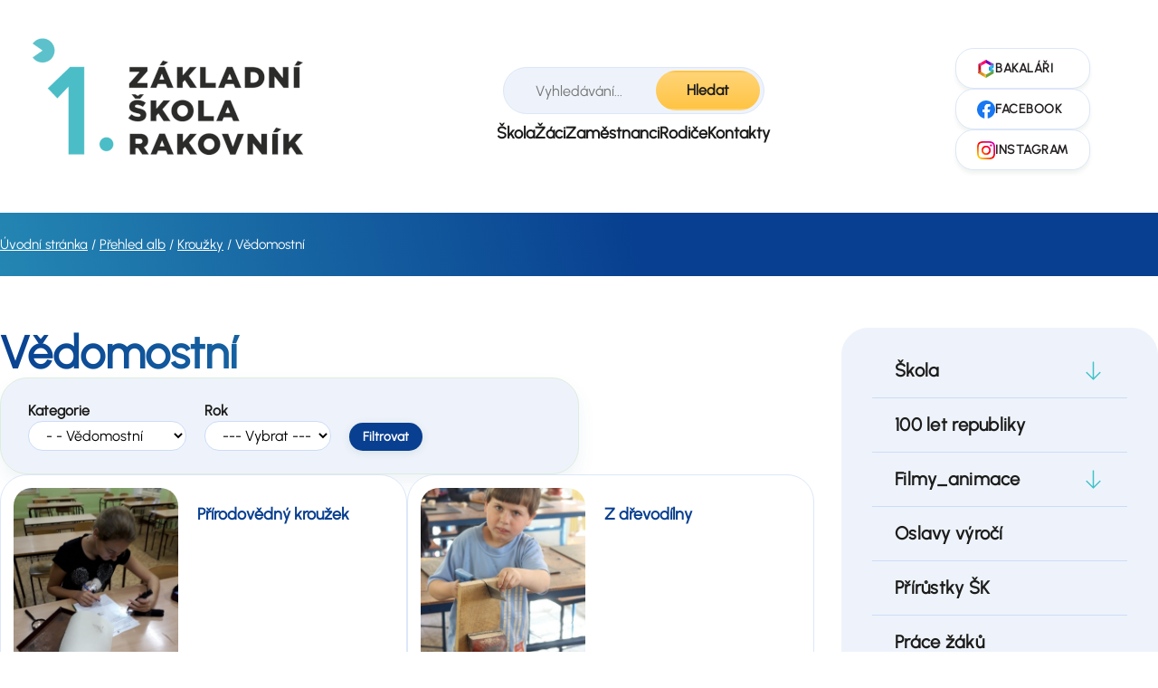

--- FILE ---
content_type: text/html; charset=utf-8
request_url: https://1zsrako.cz/fotogalerie/kategorie/34-vedomostni
body_size: 14460
content:
<!DOCTYPE html>
<html lang="cs">
<head>
    <meta charset="utf-8">
    <meta name="viewport" content="width=device-width, initial-scale=1, shrink-to-fit=no">
     <link rel="preload" href="/assets/fonts/urbanist_variable.woff2" as="font" type="font/woff2" crossorigin>
    <link rel="icon" type="image/png" href="/assets/favicon/favicon-96x96.png" sizes="96x96">
    <link rel="icon" type="image/svg+xml" href="/assets/favicon/favicon.svg">
    <link rel="shortcut icon" href="/assets/favicon/favicon.ico">
    <link rel="apple-touch-icon" sizes="180x180" href="/assets/favicon/apple-touch-icon.png">
    <meta name="apple-mobile-web-app-title" content="1. ZS Rakovník">
    <link rel="manifest" href="/assets/favicon/site.webmanifest">
    <meta name="theme-color" content="#fff">

    <link rel="icon" type="image/png" href="/favicon.ico">
    <meta name="theme-color" content="#ffffff">


    <title> 1. ZŠ Rakovník, Martinovského 153 | Abyste nám mohli věřit, musíte o nás více vědět...</title>

    <meta name="description"
          content="Abyste nám mohli věřit, musíte o nás více vědět...">
    
    
<script>
    window.dataLayer = window.dataLayer || [];
    function gtag(){dataLayer.push(arguments);}

    gtag('consent', 'default', {
        'ad_storage': 'denied',
        'ad_user_data': 'denied',
        'ad_personalization': 'denied',
        'analytics_storage': 'denied'
    });
</script>


<!-- Google Tag Manager -->
<script>(function(w,d,s,l,i){w[l]=w[l]||[];w[l].push({'gtm.start':
new Date().getTime(),event:'gtm.js'});var f=d.getElementsByTagName(s)[0],
j=d.createElement(s),dl=l!='dataLayer'?'&l='+l:'';j.async=true;j.src=
'https://www.googletagmanager.com/gtm.js?id='+i+dl;f.parentNode.insertBefore(j,f);
})(window,document,'script','dataLayer','GTM-K96CXQRH');</script>
<!-- End Google Tag Manager --><meta name="description" content="Abyste nám mohli věřit, musíte o nás více vědět...">
<meta property="og:title" content="1. ZŠ Rakovník, Martinovského 153">
<meta property="og:description" content="Abyste nám mohli věřit, musíte o nás více vědět...">
<meta property="og:site_name" content="1. ZŠ Rakovník, Martinovského 153">
<meta property="og:url" content="https://1zsrako.cz/fotogalerie/kategorie/34-vedomostni">
<meta property="og:type" content="website">
<meta property="og:locale" content="cs">
<meta property="og:image" content="https://1zsrako.cz/assets/images/logo.png">
<meta property="twitter:card" content="summary">
<meta name="google-site-verification" content="a2Fkyk_IlfN3Mdg3lktfmRARCQEAG5JHHpOJ587NRNQ">

<link href="/_front/dist/cookie-consent-v2.083f72c4.css" rel="stylesheet">
<link href="/assets/dist/css-main.92d6bb1d.css" rel="stylesheet">
<link href="/_front/dist/uw-breadcrumbs.d47600e2.css" rel="stylesheet">
<link href="/assets/dist/new-listing.c831bd4f.css" rel="stylesheet">
<link href="/_front/dist/uw-sidebar.5f38997f.css" rel="stylesheet">
<link href="/assets/dist/bottom-carousel.2b4d1ef9.css" rel="stylesheet">
<link href="/assets/dist/footer-swiper.ff66c7ad.css" rel="stylesheet">
<link href="/_front/dist/edukey-copy.526c51e2.css" rel="stylesheet">
</head>
<body class="">
<div id="snippet--gtm"></div>


<div class="content">




    <div class="container container--line">
    <header class="header">
        <section class="header__column">
            <div class="header__logo">
                <a class="logo header__logo--link header__logo--image" href="/">
                    <picture>
                        <source srcset="/assets/logo/logo-hd.gif" media="(min-width: 1201px)" type="image/gif">
                        <img src="/assets/logo/logo.svg" alt="Logo" title="1. základní škola, Rakovník, Martinovského 153" width="284"
                        height="106" class="logo__image">
                    </picture>
                </a>
            </div>

            <div class="header__col">

                <input class="hidden" id="toggleSearch" type="checkbox">
                <label for="toggleSearch" class="search__toggler" role="button" aria-label="Zobrazit vyhledávání" title="Zobrazit vyhledávání" aria-haspopup="dialog"></label>
                <div class="header__search">

<div id="vue-suggest">

</div>


                </div>
                    <input class="hamburger__input" id="menu-input-hamburger" type="checkbox">
                    <label for="menu-input-hamburger" class="hamburger__btn" id="menu-label-input">
                        <div class="hamburger__box">
                            <div class="hamburger__inner"></div>
                        </div>
                    </label>
                <div class="header__nav-wrapper" id="navigation">

<ul class="nav"><li class="nav__item nested">
                        <a 
                            class="nav__link" 
                            href="/9-zakladni-informace-o-skole"
                            title="Škola"
                            
                            >
                            Škola
                        </a>
                    <ul class="nav"><li class="nav__item">
                        <a 
                            class="nav__link" 
                            href="/18-kontaktni-udaje"
                            title="Kontaktní údaje"
                            
                            >
                            Kontaktní údaje
                        </a>
                    </li><li class="nav__item">
                        <a 
                            class="nav__link" 
                            href="https://1zsrako.bakalari.cz/login"
                            title="Bakaláři"
                            
                            >
                            Bakaláři
                        </a>
                    </li><li class="nav__item nested">
                        <a 
                            class="nav__link" 
                            href="/9-zakladni-informace-o-skole"
                            title="O škole"
                            
                            >
                            O škole
                        </a>
                    <ul class="nav"><li class="nav__item">
                        <a 
                            class="nav__link" 
                            href="/9-zakladni-informace-o-skole"
                            title="Základní informace o škole"
                            
                            >
                            Základní informace o škole
                        </a>
                    </li><li class="nav__item">
                        <a 
                            class="nav__link" 
                            href="/61-nase-vize"
                            title="Naše vize"
                            
                            >
                            Naše vize
                        </a>
                    </li><li class="nav__item">
                        <a 
                            class="nav__link" 
                            href="/10-historie-skoly"
                            title="Historie školy"
                            
                            >
                            Historie školy
                        </a>
                    </li><li class="nav__item">
                        <a 
                            class="nav__link" 
                            href="/12-zvoneni"
                            title="Zvonění"
                            
                            >
                            Zvonění
                        </a>
                    </li><li class="nav__item">
                        <a 
                            class="nav__link" 
                            href="/49-rozvrhy"
                            title="Rozvrhy"
                            
                            >
                            Rozvrhy
                        </a>
                    </li><li class="nav__item">
                        <a 
                            class="nav__link" 
                            href="/clanky/kategorie/59-pudni-vestavba"
                            title="Půdní vestavba"
                            
                            >
                            Půdní vestavba
                        </a>
                    </li></ul><span class="nav__arrow"></span></li><li class="nav__item nested">
                        <a 
                            class="nav__link" 
                            href="/11-harmonogram-skolniho-roku"
                            title="Školní rok"
                            
                            >
                            Školní rok
                        </a>
                    <ul class="nav"><li class="nav__item">
                        <a 
                            class="nav__link" 
                            href="/11-harmonogram-skolniho-roku"
                            title="Harmonogram školního roku"
                            
                            >
                            Harmonogram školního roku
                        </a>
                    </li><li class="nav__item">
                        <a 
                            class="nav__link" 
                            href="/53-exkurze-a-vylety"
                            title="Pobytové akce"
                            
                            >
                            Pobytové akce
                        </a>
                    </li></ul><span class="nav__arrow"></span></li><li class="nav__item nested">
                        <a 
                            class="nav__link" 
                            href="/14-zapis"
                            title="Zápis do prvního ročníku"
                            
                            >
                            Zápis do prvního ročníku
                        </a>
                    <ul class="nav"><li class="nav__item">
                        <a 
                            class="nav__link" 
                            href="/62-odklad-povinne-skolni-dochazky"
                            title="Odklad povinné školní docházky"
                            
                            >
                            Odklad povinné školní docházky
                        </a>
                    </li><li class="nav__item">
                        <a 
                            class="nav__link" 
                            href="/72-dovednosti-budouciho-skolaka"
                            title="Dovednosti budoucího školáka"
                            
                            >
                            Dovednosti budoucího školáka
                        </a>
                    </li></ul><span class="nav__arrow"></span></li><li class="nav__item nested">
                        <a 
                            class="nav__link" 
                            href="/38-eu-penize-skolam"
                            title="Projekty a programy"
                            
                            >
                            Projekty a programy
                        </a>
                    <ul class="nav"><li class="nav__item">
                        <a 
                            class="nav__link" 
                            href="/38-eu-penize-skolam"
                            title="EU peníze školám"
                            
                            >
                            EU peníze školám
                        </a>
                    </li><li class="nav__item">
                        <a 
                            class="nav__link" 
                            href="/41-cteni-nas-bavi"
                            title="Čtení nás baví"
                            
                            >
                            Čtení nás baví
                        </a>
                    </li><li class="nav__item">
                        <a 
                            class="nav__link" 
                            href="/42-skolicka"
                            title="Školička"
                            
                            >
                            Školička
                        </a>
                    </li><li class="nav__item">
                        <a 
                            class="nav__link" 
                            href="/44-ovoce-do-skol-a-skolni-mleko"
                            title="Ovoce do škol a školní mléko"
                            
                            >
                            Ovoce do škol a školní mléko
                        </a>
                    </li><li class="nav__item">
                        <a 
                            class="nav__link" 
                            href="/45-super-nature"
                            title="Super-Nature"
                            
                            >
                            Super-Nature
                        </a>
                    </li><li class="nav__item">
                        <a 
                            class="nav__link" 
                            href="/46-spolecny-svet"
                            title="Společný svět"
                            
                            >
                            Společný svět
                        </a>
                    </li><li class="nav__item">
                        <a 
                            class="nav__link" 
                            href="/47-sberova-soutez"
                            title="Sběrová soutěž"
                            
                            >
                            Sběrová soutěž
                        </a>
                    </li><li class="nav__item">
                        <a 
                            class="nav__link" 
                            href="/clanky/48-zvidavi"
                            title="Soutěž pro zvídavé"
                            
                            >
                            Soutěž pro zvídavé
                        </a>
                    </li><li class="nav__item">
                        <a 
                            class="nav__link" 
                            href="/59-ostatni-projekty"
                            title="Ostatní projekty"
                            
                            >
                            Ostatní projekty
                        </a>
                    </li></ul><span class="nav__arrow"></span></li><li class="nav__item nested">
                        <a 
                            class="nav__link" 
                            href="/13-skolni-noviny"
                            title="Školní noviny"
                            
                            >
                            Školní noviny
                        </a>
                    <ul class="nav"><li class="nav__item">
                        <a 
                            class="nav__link" 
                            href="/20-archiv-skolnich-novin"
                            title="Archiv Školních novin"
                            
                            >
                            Archiv Školních novin
                        </a>
                    </li></ul><span class="nav__arrow"></span></li><li class="nav__item">
                        <a 
                            class="nav__link" 
                            href="/clanky/kategorie/52-oslavy-vyroci"
                            title="Oslavy výročí školy"
                            
                            >
                            Oslavy výročí školy
                        </a>
                    </li><li class="nav__item">
                        <a 
                            class="nav__link" 
                            href="/32-pronajmy"
                            title="Pronájmy"
                            
                            >
                            Pronájmy
                        </a>
                    </li><li class="nav__item">
                        <a 
                            class="nav__link" 
                            href="/34-dokumenty-a-formulare"
                            title="Dokumenty a formuláře"
                            
                            >
                            Dokumenty a formuláře
                        </a>
                    </li><li class="nav__item nested">
                        <a 
                            class="nav__link" 
                            href="/35-skolni-druzina"
                            title="Školní družina"
                            
                            >
                            Školní družina
                        </a>
                    <ul class="nav"><li class="nav__item">
                        <a 
                            class="nav__link" 
                            href="/fotogalerie/kategorie/42-druzina"
                            title="Fotogalerie z akcí ŠD"
                            
                            >
                            Fotogalerie z akcí ŠD
                        </a>
                    </li></ul><span class="nav__arrow"></span></li><li class="nav__item">
                        <a 
                            class="nav__link" 
                            href="/52-podporili-nas"
                            title="Podpořili nás"
                            
                            >
                            Podpořili nás
                        </a>
                    </li><li class="nav__item nested">
                        <a 
                            class="nav__link" 
                            href="/51-skolni-knihovna"
                            title="Školní knihovna"
                            
                            >
                            Školní knihovna
                        </a>
                    <ul class="nav"><li class="nav__item">
                        <a 
                            class="nav__link" 
                            href="/clanky/kategorie/49-prirustky-sk"
                            title="Novinky ve školní knihovně"
                            
                            >
                            Novinky ve školní knihovně
                        </a>
                    </li></ul><span class="nav__arrow"></span></li><li class="nav__item">
                        <a 
                            class="nav__link" 
                            href="/66-skolni-poradenske-pracoviste"
                            title="Školní poradenské pracoviště"
                            
                            >
                            Školní poradenské pracoviště
                        </a>
                    </li><li class="nav__item">
                        <a 
                            class="nav__link" 
                            href="/73-gdpr"
                            title="Zpracování osobních údajů"
                            
                            >
                            Zpracování osobních údajů
                        </a>
                    </li><li class="nav__item">
                        <a 
                            class="nav__link" 
                            href="/clanky/kategorie/58-covid"
                            title="Covid-19"
                            
                            >
                            Covid-19
                        </a>
                    </li></ul><span class="nav__arrow"></span></li><li class="nav__item nested">
                        <a 
                            class="nav__link" 
                            href="/23-nase-uspechy"
                            title="Žáci"
                            
                            >
                            Žáci
                        </a>
                    <ul class="nav"><li class="nav__item">
                        <a 
                            class="nav__link" 
                            href="http://portal.office.com/"
                            title="Office 365"
                            
                            >
                            Office 365
                        </a>
                    </li><li class="nav__item">
                        <a 
                            class="nav__link" 
                            href="https://1zsrako.bakalari.cz/login"
                            title="Bakaláři"
                            
                            >
                            Bakaláři
                        </a>
                    </li><li class="nav__item nested">
                        <a 
                            class="nav__link" 
                            href="/23-nase-uspechy"
                            title="Naše úspěchy"
                            
                            >
                            Naše úspěchy
                        </a>
                    <ul class="nav"><li class="nav__item">
                        <a 
                            class="nav__link" 
                            href="/81-archiv-2024-2025"
                            title="Archiv 2024/2025"
                            
                            >
                            Archiv 2024/2025
                        </a>
                    </li><li class="nav__item">
                        <a 
                            class="nav__link" 
                            href="/80-archiv-2023-2024"
                            title="Archiv 2023/2024"
                            
                            >
                            Archiv 2023/2024
                        </a>
                    </li><li class="nav__item">
                        <a 
                            class="nav__link" 
                            href="/78-archiv-20222-2023"
                            title="Archiv 2022/2023"
                            
                            >
                            Archiv 2022/2023
                        </a>
                    </li><li class="nav__item">
                        <a 
                            class="nav__link" 
                            href="/77-archiv-2021-2022"
                            title="Archiv 2021/2022"
                            
                            >
                            Archiv 2021/2022
                        </a>
                    </li><li class="nav__item">
                        <a 
                            class="nav__link" 
                            href="/75-archiv-2019-2020"
                            title="Archiv 2019/2020"
                            
                            >
                            Archiv 2019/2020
                        </a>
                    </li><li class="nav__item">
                        <a 
                            class="nav__link" 
                            href="/69-archiv-2018-2019"
                            title="Archiv 2018/2019"
                            
                            >
                            Archiv 2018/2019
                        </a>
                    </li><li class="nav__item">
                        <a 
                            class="nav__link" 
                            href="/68-archiv-2017-2018"
                            title="Archiv 2017/2018"
                            
                            >
                            Archiv 2017/2018
                        </a>
                    </li><li class="nav__item">
                        <a 
                            class="nav__link" 
                            href="/67-archiv-2016-2017"
                            title="Archiv 2016/2017"
                            
                            >
                            Archiv 2016/2017
                        </a>
                    </li><li class="nav__item">
                        <a 
                            class="nav__link" 
                            href="/65-archiv-2015-2016"
                            title="Archiv 2015/2016"
                            
                            >
                            Archiv 2015/2016
                        </a>
                    </li><li class="nav__item">
                        <a 
                            class="nav__link" 
                            href="/63-archiv-2014-2015"
                            title="Archiv 2014/2015"
                            
                            >
                            Archiv 2014/2015
                        </a>
                    </li><li class="nav__item">
                        <a 
                            class="nav__link" 
                            href="/60-archiv-2013-2014"
                            title="Archiv 2013/2014"
                            
                            >
                            Archiv 2013/2014
                        </a>
                    </li><li class="nav__item">
                        <a 
                            class="nav__link" 
                            href="/58-archiv-2012-2013"
                            title="Archiv 2012/2013"
                            
                            >
                            Archiv 2012/2013
                        </a>
                    </li><li class="nav__item">
                        <a 
                            class="nav__link" 
                            href="/37-archiv-2011-2012"
                            title="Archiv 2011/2012"
                            
                            >
                            Archiv 2011/2012
                        </a>
                    </li></ul><span class="nav__arrow"></span></li><li class="nav__item">
                        <a 
                            class="nav__link" 
                            href="/24-prijimaci-rizeni"
                            title="Přijímací řízení"
                            
                            >
                            Přijímací řízení
                        </a>
                    </li><li class="nav__item nested">
                        <a 
                            class="nav__link" 
                            href="/27-ctyrlistek"
                            title="Čtyřlístek"
                            
                            >
                            Čtyřlístek
                        </a>
                    <ul class="nav"><li class="nav__item">
                        <a 
                            class="nav__link" 
                            href="/55-archiv-ctyrlistku"
                            title="Archiv Čtyřlístku"
                            
                            >
                            Archiv Čtyřlístku
                        </a>
                    </li></ul><span class="nav__arrow"></span></li><li class="nav__item nested">
                        <a 
                            class="nav__link" 
                            href="/31-skolni-parlament"
                            title="Školní parlament"
                            
                            >
                            Školní parlament
                        </a>
                    <ul class="nav"><li class="nav__item">
                        <a 
                            class="nav__link" 
                            href="/48-rada-parlamentu"
                            title="Rada parlamentu"
                            
                            >
                            Rada parlamentu
                        </a>
                    </li></ul><span class="nav__arrow"></span></li><li class="nav__item">
                        <a 
                            class="nav__link" 
                            href="/33-tezka-taska"
                            title="Těžká taška"
                            
                            >
                            Těžká taška
                        </a>
                    </li><li class="nav__item">
                        <a 
                            class="nav__link" 
                            href="/40-krouzky-cvaku"
                            title="Kroužky CVAku"
                            
                            >
                            Kroužky CVAku
                        </a>
                    </li><li class="nav__item">
                        <a 
                            class="nav__link" 
                            href="/43-skolni-casopis-jednicka"
                            title="Školní časopis Jednička"
                            
                            >
                            Školní časopis Jednička
                        </a>
                    </li><li class="nav__item">
                        <a 
                            class="nav__link" 
                            href="/53-exkurze-a-vylety"
                            title="Exkurze a výlety"
                            
                            >
                            Exkurze a výlety
                        </a>
                    </li><li class="nav__item">
                        <a 
                            class="nav__link" 
                            href="/56-seznam-pomucek"
                            title="Seznam pomůcek"
                            
                            >
                            Seznam pomůcek
                        </a>
                    </li><li class="nav__item">
                        <a 
                            class="nav__link" 
                            href="/57-seznamy-zaku"
                            title="Seznamy žáků"
                            
                            >
                            Seznamy žáků
                        </a>
                    </li><li class="nav__item">
                        <a 
                            class="nav__link" 
                            href="/fotogalerie/kategorie/47-prace-zaku"
                            title="Práce žáků"
                            
                            >
                            Práce žáků
                        </a>
                    </li><li class="nav__item">
                        <a 
                            class="nav__link" 
                            href="/74-prukazy-isic"
                            title="Průkazy ISIC"
                            
                            >
                            Průkazy ISIC
                        </a>
                    </li><li class="nav__item">
                        <a 
                            class="nav__link" 
                            href="/82-eduroam"
                            title="Eduroam"
                            
                            >
                            Eduroam
                        </a>
                    </li></ul><span class="nav__arrow"></span></li><li class="nav__item nested">
                        <a 
                            class="nav__link" 
                            href="/18-kontaktni-udaje"
                            title="Zaměstnanci"
                            
                            >
                            Zaměstnanci
                        </a>
                    <ul class="nav"><li class="nav__item">
                        <a 
                            class="nav__link" 
                            href="/18-kontaktni-udaje"
                            title="Kontaktní údaje"
                            
                            >
                            Kontaktní údaje
                        </a>
                    </li><li class="nav__item">
                        <a 
                            class="nav__link" 
                            href="/15-konzultacni-hodiny"
                            title="Konzultační hodiny"
                            
                            >
                            Konzultační hodiny
                        </a>
                    </li><li class="nav__item">
                        <a 
                            class="nav__link" 
                            href="/16-prehled-zamestnancu-a-tridnictvi"
                            title="Přehled zaměstnanců a třídnictví"
                            
                            >
                            Přehled zaměstnanců a třídnictví
                        </a>
                    </li><li class="nav__item">
                        <a 
                            class="nav__link" 
                            href="/17-emaily-ucitelu"
                            title="Emaily učitelů"
                            
                            >
                            Emaily učitelů
                        </a>
                    </li><li class="nav__item">
                        <a 
                            class="nav__link" 
                            href="/54-volna-mista"
                            title="Volná místa"
                            
                            >
                            Volná místa
                        </a>
                    </li></ul><span class="nav__arrow"></span></li><li class="nav__item nested">
                        <a 
                            class="nav__link" 
                            href="/19-rodice-vitani"
                            title="Rodiče"
                            
                            >
                            Rodiče
                        </a>
                    <ul class="nav"><li class="nav__item">
                        <a 
                            class="nav__link" 
                            href="https://1zsrako.bakalari.cz/login"
                            title="Bakaláři"
                            
                            >
                            Bakaláři
                        </a>
                    </li><li class="nav__item">
                        <a 
                            class="nav__link" 
                            href="/19-rodice-vitani"
                            title="Rodiče vítáni"
                            
                            >
                            Rodiče vítáni
                        </a>
                    </li><li class="nav__item">
                        <a 
                            class="nav__link" 
                            href="/clanky/kategorie/39-rodice"
                            title="Akce pro rodiče"
                            
                            >
                            Akce pro rodiče
                        </a>
                    </li><li class="nav__item">
                        <a 
                            class="nav__link" 
                            href="/21-volba-povolani"
                            title="Volba povolání"
                            
                            >
                            Volba povolání
                        </a>
                    </li><li class="nav__item">
                        <a 
                            class="nav__link" 
                            href="/22-uredni-deska"
                            title="Úřední deska"
                            
                            >
                            Úřední deska
                        </a>
                    </li><li class="nav__item">
                        <a 
                            class="nav__link" 
                            href="/25-nase-zamereni"
                            title="Naše zaměření"
                            
                            >
                            Naše zaměření
                        </a>
                    </li><li class="nav__item">
                        <a 
                            class="nav__link" 
                            href="/29-skolska-rada"
                            title="Školská rada"
                            
                            >
                            Školská rada
                        </a>
                    </li><li class="nav__item">
                        <a 
                            class="nav__link" 
                            href="/30-nase-mise"
                            title="Naše mise"
                            
                            >
                            Naše mise
                        </a>
                    </li><li class="nav__item">
                        <a 
                            class="nav__link" 
                            href="/36-bezpecny-internet"
                            title="Bezpečný internet"
                            
                            >
                            Bezpečný internet
                        </a>
                    </li><li class="nav__item">
                        <a 
                            class="nav__link" 
                            href="/39-podporte-nas"
                            title="Podpořte nás"
                            
                            >
                            Podpořte nás
                        </a>
                    </li><li class="nav__item">
                        <a 
                            class="nav__link" 
                            href="/42-skolicka"
                            title="Školička"
                            
                            >
                            Školička
                        </a>
                    </li></ul><span class="nav__arrow"></span></li><li class="nav__item">
                        <a 
                            class="nav__link" 
                            href="/18-kontaktni-udaje"
                            title="Kontakty"
                            
                            >
                            Kontakty
                        </a>
                    </li></ul>                    <div class="soc-links soc-links--mobile">
                        <a title="Přejít na Bakaláře" data-name="Bakaláři"
                            class="soc-links__link soc-links__link--bakalari" href="https://1zsrako.bakalari.cz/login"
                            target="_blank"></a>
                        <a title="Přejít na školní Facebook" data-name="Facebook"
                            class="soc-links__link soc-links__link--fb" href="https://www.facebook.com/pages/1-Z%C5%A0-Rakovn%C3%ADk/1400601230203522"
                            target="_blank"></a>
                        <a title="Přejít na školní Instagram" data-name="Instagram"
                            class="soc-links__link soc-links__link--ig" href="https://www.instagram.com/1zsrakovnik/"
                            target="_blank"></a>
                    </div>
                </div>
            </div>

            <div class="soc-links soc-links--desktop">
                <a title="Přejít na Bakaláře" data-name="Bakaláři"
                    class="soc-links__link soc-links__link--bakalari" href="https://1zsrako.bakalari.cz/login"
                    target="_blank"></a>
                <a title="Přejít na školní Facebook" data-name="Facebook"
                    class="soc-links__link soc-links__link--fb" href="https://www.facebook.com/pages/1-Z%C5%A0-Rakovn%C3%ADk/1400601230203522"
                    target="_blank"></a>
                <a title="Přejít na školní Instagram" data-name="Instagram"
                    class="soc-links__link soc-links__link--ig" href="https://www.instagram.com/1zsrakovnik/"
                    target="_blank"></a>
            </div>
        </section>
    </header>
</div>    
        
        <div class="container container--fullhd">
                <div class="breadcrumb-container">
                    <div class="breadcrumb-container__inner">

<section class="breadcrumb__wrapper">
    <ol class="breadcrumb float-sm-right">

                <li class="breadcrumb__item breadcrumb-item ">

                        <span class="breadcrumb-home"></span>

                        <a class="breadcrumb__link" href="/" >
                            <span class="breadcrumb__icon"></span>
                            <span class="breadcrumb__text">Úvodní stránka</span>
                        </a>
                </li>
                <li class="breadcrumb__item breadcrumb-item ">


                        <a class="breadcrumb__link" href="/fotogalerie/" >
                            <span class="breadcrumb__icon"></span>
                            <span class="breadcrumb__text">Přehled alb</span>
                        </a>
                </li>
                <li class="breadcrumb__item breadcrumb-item ">


                        <a class="breadcrumb__link" href="/fotogalerie/kategorie/24-krouzky" >
                            <span class="breadcrumb__icon"></span>
                            <span class="breadcrumb__text">Kroužky</span>
                        </a>
                </li>
                <li class="breadcrumb__item breadcrumb-item active">


                        <span class="breadcrumb__icon"></span>
                        <span class="breadcrumb__text">Vědomostní</span>
                </li>
    </ol>
</section>

                    </div>
                </div>

            <div class="main main--sidebar-right">
                
                <div class="content-main">
                    
<div class="main-content col-md-9 package__content">
    <div class="container">

        <h1>Vědomostní</h1>
<div id="snippet-list-data"><div id="snippet-list-list">        <div class="new-listing">
                <div class="filter">
<form action="/fotogalerie/kategorie/34-vedomostni" method="get" id="frm-list-filter-form"><div class="box"><div class="box_content"><div class="form-group mui-pair select" id="frm-list-filter-form-category-pair"><label for="frm-list-filter-form-category" id="label-frm-list-filter-form-category">Kategorie</label>
<select name="category" id="frm-list-filter-form-category"><option value="">--- Vybrat ---</option><option value="1"> Hlavní kategorie</option><option value="36"> -  Škola</option><option value="39"> -  -  Rodiče</option><option value="51"> -  -  Školička</option><option value="42"> -  -  Družina</option><option value="41"> -  -  -  Čtení</option><option value="43"> -  -  Přípravná třída</option><option value="40"> -  -  Učitelé</option><option value="37"> -  -  Výuka</option><option value="38"> -  -  Žáci</option><option value="50"> -  -  Volba povolání</option><option value="57"> -  100 let republiky</option><option value="55"> -  Filmy_animace</option><option value="54"> -  -  Animace</option><option value="52"> -  Oslavy výročí</option><option value="49"> -  Přírůstky ŠK</option><option value="47"> -  Práce žáků</option><option value="45"> -  Ankety</option><option value="24"> -  Kroužky</option><option value="33"> -  -  Sportovní</option><option value="44"> -  -  Keramika</option><option value="34" selected> -  -  Vědomostní</option><option value="35"> -  -  Umělecké</option><option value="3"> -  Kultura</option><option value="29"> -  -  Divadla</option><option value="31"> -  -  Výstavy</option><option value="32"> -  Projekty</option><option value="25"> -  Soutěže</option><option value="26"> -  -  Sportovní</option><option value="27"> -  -  Vědomostní</option><option value="28"> -  -  Zábavné</option><option value="48"> -  -  Zvídaví</option><option value="2"> -  Sport</option><option value="56"> -  -  Plavání</option><option value="4"> -  -  Atletika</option><option value="15"> -  -  -  Běh</option><option value="19"> -  -  -  Skok do výšky</option><option value="20"> -  -  -  Vrh koulí</option><option value="5"> -  -  Míčové hry</option><option value="9"> -  -  -  Basketbal</option><option value="6"> -  -  -  Florbal</option><option value="7"> -  -  -  Fotbal</option><option value="23"> -  -  -  Stolní tenis</option><option value="22"> -  -  -  Tenis</option><option value="8"> -  -  -  Volejbal</option><option value="12"> -  -  -  Vybíjená</option><option value="10"> -  -  Zimní sporty</option><option value="14"> -  Ostatní</option></select><div class="errors"></div></div>
<div class="form-group mui-pair select" id="frm-list-filter-form-year-pair"><label for="frm-list-filter-form-year" id="label-frm-list-filter-form-year">Rok</label>
<select name="year" id="frm-list-filter-form-year"><option value="">--- Vybrat ---</option><option value="2026">2026</option><option value="2025">2025</option><option value="2024">2024</option><option value="2023">2023</option><option value="2022">2022</option><option value="2021">2021</option><option value="2020">2020</option><option value="2019">2019</option><option value="2018">2018</option><option value="2017">2017</option><option value="2016">2016</option><option value="2015">2015</option><option value="2014">2014</option><option value="2013">2013</option><option value="2012">2012</option></select><div class="errors"></div></div>
</div><div class="box_footer"><input type="submit" name="_submit" class="filters__submit ajax js-hide btn btn-primary" value="Filtrovat"></div></div><input type="hidden" name="do" value="list-filter-form-submit"></form>
                </div>

            <div class="new-listing__list ajax-container">
    <a href="/fotogalerie/1003-24-10-2018-prirodovedny-krouzek" title="Přírodovědný kroužek" class="new-listing__item">
        <picture class="new-listing__image">
            <img class="album__image" src="/files/album/1003/_thumbnail/2k6t1jn110-24-10-2018-prirodovedny-krouzek-1_400_500_EXACT;_1_center_80_jpg_.jpg?t=1737651363" title="fotka carouselu" alt="Carousel" width="350" height="240"
                    class="item__background owl-lazy" loading="lazy">
        </picture>

        <div class="new-listing__content">
            <h2 class="new-listing__text new-listing__text--heading">
                Přírodovědný kroužek
            </h2>

            <div class="new-listing__text new-listing__text--margin">
                    
            </div>
            <span class="new-listing__footer">
                <span class="link new-listing__link">Zobrazit</span>
                <div class="new-listing__date">
                        24.10.2018
                </div>           
            </span>
        </div>
    </a>
    <a href="/fotogalerie/633-z-drevodilny" title="Z dřevodílny" class="new-listing__item">
        <picture class="new-listing__image">
            <img class="album__image" src="/files/album/633/_thumbnail/t3n6le0rus-z-drevodilny-1_400_500_EXACT;_1_center_80_jpg_.jpg?t=1737655079" title="fotka carouselu" alt="Carousel" width="350" height="240"
                    class="item__background owl-lazy" loading="lazy">
        </picture>

        <div class="new-listing__content">
            <h2 class="new-listing__text new-listing__text--heading">
                Z dřevodílny
            </h2>

            <div class="new-listing__text new-listing__text--margin">
                    
            </div>
            <span class="new-listing__footer">
                <span class="link new-listing__link">Zobrazit</span>
                <div class="new-listing__date">
                        20.04.2016
                </div>           
            </span>
        </div>
    </a>
    <a href="/fotogalerie/511-3-a-lesni-pedagogika" title="3,A Lesní pedagogika" class="new-listing__item">
        <picture class="new-listing__image">
            <img class="album__image" src="/files/album/511/_thumbnail/9muoia1x8p-3-a-lesni-pedagogika-1_400_500_EXACT;_1_center_80_jpg_.jpg?t=1737649313" title="fotka carouselu" alt="Carousel" width="350" height="240"
                    class="item__background owl-lazy" loading="lazy">
        </picture>

        <div class="new-listing__content">
            <h2 class="new-listing__text new-listing__text--heading">
                3,A Lesní pedagogika
            </h2>

            <div class="new-listing__text new-listing__text--margin">
                    
            </div>
            <span class="new-listing__footer">
                <span class="link new-listing__link">Zobrazit</span>
                <div class="new-listing__date">
                        04.05.2015
                </div>           
            </span>
        </div>
    </a>


            </div>
            </div>
</div>
</div>

    


    </div>
</div>
                </div>
        

                    <div class="sidebar"> 
                        <div class="nav-sidebar">
                            <ul class="sidebar__list">



                <li class="sidebar__item sidebar__item--nested">
                    <a class="sidebar__link"href="/fotogalerie/kategorie/36-skola">Škola</a>




                            <ul class="sidebar__list sidebar__list--nested">




                <li class="sidebar__item">
                    <a class="sidebar__link"href="/fotogalerie/kategorie/39-rodice">Rodiče</a>



                </li>

                <li class="sidebar__item">
                    <a class="sidebar__link"href="/fotogalerie/kategorie/51-skolicka">Školička</a>



                </li>

                <li class="sidebar__item sidebar__item--nested">
                    <a class="sidebar__link"href="/fotogalerie/kategorie/42-druzina">Družina</a>




                            <ul class="sidebar__list sidebar__list--nested">




                <li class="sidebar__item">
                    <a class="sidebar__link"href="/fotogalerie/kategorie/41-cteni">Čtení</a>



                </li>
                            </ul>
                </li>

                <li class="sidebar__item">
                    <a class="sidebar__link"href="/fotogalerie/kategorie/43-pripravna-trida">Přípravná třída</a>



                </li>

                <li class="sidebar__item">
                    <a class="sidebar__link"href="/fotogalerie/kategorie/40-ucitele">Učitelé</a>



                </li>


                <li class="sidebar__item">
                    <a class="sidebar__link"href="/fotogalerie/kategorie/37-vyuka">Výuka</a>



                </li>

                <li class="sidebar__item">
                    <a class="sidebar__link"href="/fotogalerie/kategorie/38-zaci">Žáci</a>



                </li>

                <li class="sidebar__item">
                    <a class="sidebar__link"href="/fotogalerie/kategorie/50-volba-povolani">Volba povolání</a>



                </li>

                            </ul>
                </li>

                <li class="sidebar__item">
                    <a class="sidebar__link"href="/fotogalerie/kategorie/57-100-let-republiky">100 let republiky</a>



                </li>

                <li class="sidebar__item sidebar__item--nested">
                    <a class="sidebar__link"href="/fotogalerie/kategorie/55-filmy-animace">Filmy_animace</a>




                            <ul class="sidebar__list sidebar__list--nested">




                <li class="sidebar__item">
                    <a class="sidebar__link"href="/fotogalerie/kategorie/54-animace">Animace</a>



                </li>
                            </ul>
                </li>

                <li class="sidebar__item">
                    <a class="sidebar__link"href="/fotogalerie/kategorie/52-oslavy-vyroci">Oslavy výročí</a>



                </li>

                <li class="sidebar__item">
                    <a class="sidebar__link"href="/fotogalerie/kategorie/49-prirustky-sk">Přírůstky ŠK</a>



                </li>

                <li class="sidebar__item">
                    <a class="sidebar__link"href="/fotogalerie/kategorie/47-prace-zaku">Práce žáků</a>



                </li>

                <li class="sidebar__item">
                    <a class="sidebar__link"href="/fotogalerie/kategorie/45-ankety">Ankety</a>



                </li>

                <li class="sidebar__item sidebar__item--active sidebar__item--nested">
                    <a class="sidebar__link"href="/fotogalerie/kategorie/24-krouzky">Kroužky</a>




                            <ul class="sidebar__list sidebar__list--nested">




                <li class="sidebar__item">
                    <a class="sidebar__link"href="/fotogalerie/kategorie/33-sportovni">Sportovní</a>



                </li>

                <li class="sidebar__item">
                    <a class="sidebar__link"href="/fotogalerie/kategorie/44-keramika">Keramika</a>



                </li>

                <li class="sidebar__item sidebar__item--active">
                    <a class="sidebar__link"href="/fotogalerie/kategorie/34-vedomostni">Vědomostní</a>



                </li>

                <li class="sidebar__item">
                    <a class="sidebar__link"href="/fotogalerie/kategorie/35-umelecke">Umělecké</a>



                </li>
                            </ul>
                </li>

                <li class="sidebar__item sidebar__item--nested">
                    <a class="sidebar__link"href="/fotogalerie/kategorie/3-kultura">Kultura</a>




                            <ul class="sidebar__list sidebar__list--nested">




                <li class="sidebar__item">
                    <a class="sidebar__link"href="/fotogalerie/kategorie/29-divadla">Divadla</a>



                </li>


                <li class="sidebar__item">
                    <a class="sidebar__link"href="/fotogalerie/kategorie/31-vystavy">Výstavy</a>



                </li>
                            </ul>
                </li>

                <li class="sidebar__item">
                    <a class="sidebar__link"href="/fotogalerie/kategorie/32-projekty">Projekty</a>



                </li>

                <li class="sidebar__item sidebar__item--nested">
                    <a class="sidebar__link"href="/fotogalerie/kategorie/25-souteze">Soutěže</a>




                            <ul class="sidebar__list sidebar__list--nested">




                <li class="sidebar__item">
                    <a class="sidebar__link"href="/fotogalerie/kategorie/26-sportovni">Sportovní</a>



                </li>

                <li class="sidebar__item">
                    <a class="sidebar__link"href="/fotogalerie/kategorie/27-vedomostni">Vědomostní</a>



                </li>

                <li class="sidebar__item">
                    <a class="sidebar__link"href="/fotogalerie/kategorie/28-zabavne">Zábavné</a>



                </li>

                <li class="sidebar__item">
                    <a class="sidebar__link"href="/fotogalerie/kategorie/48-zvidavi">Zvídaví</a>



                </li>
                            </ul>
                </li>

                <li class="sidebar__item sidebar__item--nested">
                    <a class="sidebar__link"href="/fotogalerie/kategorie/2-sport">Sport</a>




                            <ul class="sidebar__list sidebar__list--nested">




                <li class="sidebar__item">
                    <a class="sidebar__link"href="/fotogalerie/kategorie/56-plavani">Plavání</a>



                </li>

                <li class="sidebar__item">
                    <a class="sidebar__link"href="/fotogalerie/kategorie/4-atletika">Atletika</a>



                </li>

                <li class="sidebar__item">
                    <a class="sidebar__link"href="/fotogalerie/kategorie/15-beh">Běh</a>



                </li>


                <li class="sidebar__item">
                    <a class="sidebar__link"href="/fotogalerie/kategorie/19-skok-do-vysky">Skok do výšky</a>



                </li>

                <li class="sidebar__item">
                    <a class="sidebar__link"href="/fotogalerie/kategorie/20-vrh-kouli">Vrh koulí</a>



                </li>




                <li class="sidebar__item">
                    <a class="sidebar__link"href="/fotogalerie/kategorie/5-micove-hry">Míčové hry</a>



                </li>


                <li class="sidebar__item">
                    <a class="sidebar__link"href="/fotogalerie/kategorie/9-basketbal">Basketbal</a>



                </li>

                <li class="sidebar__item">
                    <a class="sidebar__link"href="/fotogalerie/kategorie/6-florbal">Florbal</a>



                </li>

                <li class="sidebar__item">
                    <a class="sidebar__link"href="/fotogalerie/kategorie/7-fotbal">Fotbal</a>



                </li>

                <li class="sidebar__item">
                    <a class="sidebar__link"href="/fotogalerie/kategorie/23-stolni-tenis">Stolní tenis</a>



                </li>

                <li class="sidebar__item">
                    <a class="sidebar__link"href="/fotogalerie/kategorie/22-tenis">Tenis</a>



                </li>

                <li class="sidebar__item">
                    <a class="sidebar__link"href="/fotogalerie/kategorie/8-volejbal">Volejbal</a>



                </li>

                <li class="sidebar__item">
                    <a class="sidebar__link"href="/fotogalerie/kategorie/12-vybijena">Vybíjená</a>



                </li>

                <li class="sidebar__item">
                    <a class="sidebar__link"href="/fotogalerie/kategorie/10-zimni-sporty">Zimní sporty</a>



                </li>


                            </ul>
                </li>

                <li class="sidebar__item">
                    <a class="sidebar__link"href="/fotogalerie/kategorie/14-ostatni">Ostatní</a>



                </li>

</ul>
                        </div>
<div class="row widgets card-columns">


</div>

                    </div> 

            </div>
        </div>

<div class="container container--fullhd">
    <section class="carousel-bottom__wrapper">
        

        <h2 class="carousel-bottom__title">Podporují nás</h2>
        <div class="carousel-bottom__inner">
  

<div class="carousel-bottom" >
    <a class="carousel-bottom__arrow carousel-bottom__arrow--left"></a>
    <a class="carousel-bottom__arrow carousel-bottom__arrow--right"></a>
    <div class="swiper-footer">                
        <div class="swiper-wrapper">
            <div class="swiper-slide">             
                    <a target="_blank" href="http://www.mesto-rakovnik.cz/">
                        <img src="/files/sberova-soutez/carousel/7/_thumbnail/8bkkb923ds-30-rakovnik_150_150_fit_1_center_85_gif_1.gif?t=1757531766" alt="Webové stránky zřizovatele školy" loading="lazy">
                    </a>
            </div>
            <div class="swiper-slide">             
                    <a target="_blank" href="http://www.msmt.cz/">
                        <img src="/files/sberova-soutez/carousel/8/_thumbnail/sm7p3v2kh1-31-ministerstvo_150_150_fit_1_center_85_jpg_.jpg?t=1757531766" alt="Ministerstvo školství, mládeže a tělovýchovy" loading="lazy">
                    </a>
            </div>
            <div class="swiper-slide">             
                    <a target="_blank" href="http://1zsrako.cz/files/divadlo-pro-skolky/ovoce-skol.jpg">
                        <img src="/files/sberova-soutez/carousel/9/_thumbnail/ghlrdh6vtt-33-ovoce-skol_150_150_fit_1_center_85_jpg_.jpg?t=1757531767" alt="Ovoce do škol" loading="lazy">
                    </a>
            </div>
            <div class="swiper-slide">             
                    <a target="_blank" href="http://www.cbcnet.cz">
                        <img src="/files/sberova-soutez/carousel/11/_thumbnail/dqpyj94lsh-logo284-color-horizontal_150_150_fit_1_center_85_jpg_.jpg?t=1757531767" alt="CB Computers, v. o. s." loading="lazy">
                    </a>
            </div>
            <div class="swiper-slide">             
                    <a target="_blank" href="http://www.uspesny-web.cz">
                        <img src="/files/sberova-soutez/carousel/12/_thumbnail/xyodwvyv5l-39-uspesny-web-logo_150_150_fit_1_center_85_jpg_.jpg?t=1757531767" alt="Úspěšný web, s. r. o." loading="lazy">
                    </a>
            </div>
            <div class="swiper-slide">             
                    <a target="_blank" href="http://www.elec.eu/">
                        <img src="/files/sberova-soutez/carousel/16/_thumbnail/e2enq14vif-56-logo-na-web-evr-centrum-jaz-zkousek_150_150_fit_1_center_85_jpg_.jpg?t=1757531767" alt="Evropské centrum jazykových zkoušek" loading="lazy">
                    </a>
            </div>
            <div class="swiper-slide">             
                    <a target="_blank" href="http://www.scio.cz/skoly/oceneni.asp?r=25531">
                        <img src="/files/sberova-soutez/carousel/17/_thumbnail/bt91lfkzmg-71-skenovani0168_150_150_fit_1_center_85_jpg_.jpg?t=1757531767" alt="Ocenění SCIO" loading="lazy">
                    </a>
            </div>
            <div class="swiper-slide">             
                    <a target="_blank" href="https://www.npi.cz/projekty/4588-dejepis-plus">
                        <img src="/files/sberova-soutez/carousel/36/_thumbnail/hr1j6lewzy-tmp-5f2d13e5-de97-4503-b62b-88c1514d464f_150_150_fit_1_center_85_jpeg_.jpeg?t=1757531767" alt="Dějepis+" loading="lazy">
                    </a>
            </div>
            <div class="swiper-slide">             
                    <a target="_blank" href="http://veriod.cz/odznak/a4507b0a04x7508">
                        <img src="/files/sberova-soutez/carousel/18/_thumbnail/52wuc5femr-75-image_150_150_fit_1_center_85_png_1.png?t=1757531767" alt="Verifikační digitální odznak" loading="lazy">
                    </a>
            </div>
            <div class="swiper-slide">             
                    <a href="/51-skolni-knihovna">
                        <img src="/files/sberova-soutez/carousel/38/_thumbnail/q6fmr9v36r-logo-knihovna_150_150_fit_1_center_85_jpg_.jpg?t=1757531767" alt="Školní knihovna" loading="lazy">
                    </a>
            </div>
            <div class="swiper-slide">             
                    <a target="_blank" href="http://www.laktea.cz/index.php?page=skolni_mleko">
                        <img src="/files/sberova-soutez/carousel/19/_thumbnail/2maury83bw-79-skolni-mleko_150_150_fit_1_center_85_jpg_.jpg?t=1757531767" alt="Školní mléko" loading="lazy">
                    </a>
            </div>
            <div class="swiper-slide">             
                    <a target="_blank" href="https://www.mapotic.com/skoly-pameti-naroda/1363995-1-zs-rakovnik">
                        <img src="/files/sberova-soutez/carousel/35/_thumbnail/ff4j4skknb-pamet-1_150_150_fit_1_center_85_jpg_.jpg?t=1757531767" alt="Síť škol Paměti národa" loading="lazy">
                    </a>
            </div>
        </div>
    </div>    
</div>        </div>
    </section>
    <footer class="footer">
        <div class="footer__inner">
            <a href="https://maps.app.goo.gl/iRcs5x1gx1ToH9sVA" class="footer__map-wrapper">
                <picture class="footer__map">
                    <source srcset="/assets/images/map_m.avif" type="image/avif" media="(max-width:450px)">
                    <source srcset="/assets/images/map_m.webp" type="image/webp" media="(max-width:450px)">
                    <source srcset="/assets/images/map_middle.avif" type="image/avif" media="(min-width:450px) and (max-width:1200px)">
                    <source srcset="/assets/images/map_middle.webp" type="image/webp" media="(min-width:450px) and (max-width:1200px)">
                    <source srcset="/assets/images/map.avif" type="image/avif">
                    <source srcset="/assets/images/map.webp" type="image/webp">
                    <img src="/assets/images/map.png" width="550" height="1729" alt="Mapa ZŠ">
                </picture>
                <span  class="pin pin--zs" target="_blank" title="Základní škola, adresa v Mapy.cz" loading="lazy"></span>
             
            </a>
            <div class="footer__content">
                <div class="footer__content-inner">
                <img src="/assets/logo/simple.svg" width="194" height="72" alt="Logo Základní škola Rakovník">
                <div class="footer__row">
                    <div class="footer__col">
                        <span class="footer__adress"><span class="footer__adress--title">1. základní škola, Rakovník, Martinovského 153</span>Martinovského 153<br> 26901 Rakovník</span>
                    </div>
                    <div class="footer__col footer__col--contacts">
                        <a href="mailto:reditel@1zsrako.cz" class="q-contact q-contact--mail">
                            <div class="q-contact__mail">
                                <span class="q-contact__name">E-mail</span>
                                <span class="q-contact__value">reditel@1zsrako.cz</span>
                            </div>
                        </a>
                        <a href="tel:+420313512397" class="q-contact">
                            <div class="q-contact__tel">
                                <span class="q-contact__name">Telefon</span>
                                <span class="q-contact__value"><span class="country_code">+420</span>313 512 397</span>
                            </div>
                        </a>
                    </div>
                </div>
      

            
               
                <div class="footer__col footer__col--last">
                    <h3 class="footer__header footer__col--center">Užitečné odkazy</h3>
                    <div class="footer__detail footer__detail--links">
                        <div class="row">
<div class="col-md-6">
<ul>
<ul>
<li><a title="Město Rakovník" href="https://www.mesto-rakovnik.cz/" target="_blank" rel="noopener" data-link="{&quot;link_tree&quot;:{&quot;file&quot;:false,&quot;file_link&quot;:null,&quot;external_link&quot;:&quot;https:\/\/www.mesto-rakovnik.cz\/&quot;,&quot;external&quot;:true,&quot;email&quot;:false,&quot;email_link&quot;:null,&quot;phone&quot;:false,&quot;phone_link&quot;:null,&quot;module&quot;:null,&quot;presenter&quot;:null,&quot;action&quot;:null,&quot;parameters&quot;:[]},&quot;description&quot;:&quot;M\u011bsto Rakovn\u00edk&quot;,&quot;new_page&quot;:true,&quot;action&quot;:&quot;default&quot;,&quot;id&quot;:null,&quot;title&quot;:&quot;M\u011bsto Rakovn\u00edk&quot;,&quot;external&quot;:&quot;https:\/\/www.mesto-rakovnik.cz\/&quot;,&quot;_submit&quot;:&quot;Vlo\u017eit odkaz&quot;,&quot;tiny_plugin&quot;:&quot;form-tabView-tabPresentation-tabPresentationView-footer-footer-useful_links-text-myLink&quot;,&quot;do&quot;:&quot;link_plugin_form-submit&quot;,&quot;authLink&quot;:null,&quot;authBacklink&quot;:null,&quot;lang&quot;:null,&quot;backlink&quot;:null,&quot;_fid&quot;:&quot;586v&quot;,&quot;link&quot;:&quot;https:\/\/www.mesto-rakovnik.cz\/&quot;}">Město Rakovník</a></li>
<li><a title="Školní jídelna" href="https://www.sjrako.cz/" target="_blank" rel="noopener" data-link="{&quot;link_tree&quot;:{&quot;file&quot;:false,&quot;file_link&quot;:null,&quot;external_link&quot;:&quot;https:\/\/www.sjrako.cz\/&quot;,&quot;external&quot;:true,&quot;email&quot;:false,&quot;email_link&quot;:null,&quot;phone&quot;:false,&quot;phone_link&quot;:null,&quot;module&quot;:null,&quot;presenter&quot;:null,&quot;action&quot;:null,&quot;parameters&quot;:[]},&quot;description&quot;:&quot;\u0160koln\u00ed j\u00eddelna&quot;,&quot;new_page&quot;:true,&quot;action&quot;:&quot;default&quot;,&quot;id&quot;:null,&quot;title&quot;:&quot;\u0160koln\u00ed j\u00eddelna&quot;,&quot;external&quot;:&quot;https:\/\/www.sjrako.cz\/&quot;,&quot;_submit&quot;:&quot;Vlo\u017eit odkaz&quot;,&quot;tiny_plugin&quot;:&quot;form-tabView-tabPresentation-tabPresentationView-footer-footer-useful_links-text-myLink&quot;,&quot;do&quot;:&quot;link_plugin_form-submit&quot;,&quot;authLink&quot;:null,&quot;authBacklink&quot;:null,&quot;lang&quot;:null,&quot;backlink&quot;:null,&quot;_fid&quot;:&quot;siok&quot;,&quot;link&quot;:&quot;https:\/\/www.sjrako.cz\/&quot;}">Školní jídelna</a></li>
</ul>
</ul>
</div>
<div class="col-md-6">
<ul>
<li><a title="GDPR" href="/73-gdpr" data-link="{&quot;link_tree&quot;:{&quot;name&quot;:&quot;GDPR&quot;,&quot;module&quot;:&quot;Front&quot;,&quot;presenter&quot;:&quot;Page&quot;,&quot;action&quot;:&quot;detail&quot;,&quot;parameters&quot;:{&quot;id&quot;:&quot;73&quot;,&quot;slug&quot;:&quot;gdpr&quot;}},&quot;description&quot;:&quot;GDPR&quot;,&quot;new_page&quot;:false,&quot;action&quot;:&quot;default&quot;,&quot;id&quot;:null,&quot;title&quot;:&quot;GDPR&quot;,&quot;_submit&quot;:&quot;Vlo\u017eit odkaz&quot;,&quot;tiny_plugin&quot;:&quot;form-tabView-tabPresentation-tabPresentationView-footer-footer-useful_links-text-myLink&quot;,&quot;do&quot;:&quot;link_plugin_form-submit&quot;,&quot;authLink&quot;:null,&quot;authBacklink&quot;:null,&quot;lang&quot;:null,&quot;backlink&quot;:null,&quot;_fid&quot;:&quot;ta6a&quot;,&quot;link&quot;:&quot;https:\/\/1zsrako.cir.uwv.wtf\/73-gdpr&quot;}">GDPR</a></li>
<li><a title="Cookies" href="/79-informace-o-souborech-cookies" data-link="{&quot;link_tree&quot;:{&quot;name&quot;:&quot;Informace o souborech cookies&quot;,&quot;module&quot;:&quot;Front&quot;,&quot;presenter&quot;:&quot;Page&quot;,&quot;action&quot;:&quot;detail&quot;,&quot;parameters&quot;:{&quot;id&quot;:&quot;79&quot;,&quot;slug&quot;:&quot;informace-o-souborech-cookies&quot;}},&quot;description&quot;:&quot;Cookies&quot;,&quot;new_page&quot;:false,&quot;action&quot;:&quot;default&quot;,&quot;id&quot;:null,&quot;title&quot;:&quot;Cookies&quot;,&quot;_submit&quot;:&quot;Vlo\u017eit odkaz&quot;,&quot;tiny_plugin&quot;:&quot;form-tabView-tabPresentation-tabPresentationView-footer-footer-useful_links-text-myLink&quot;,&quot;do&quot;:&quot;link_plugin_form-submit&quot;,&quot;authLink&quot;:null,&quot;authBacklink&quot;:null,&quot;lang&quot;:null,&quot;backlink&quot;:null,&quot;_fid&quot;:&quot;42l2&quot;,&quot;link&quot;:&quot;https:\/\/1zsrako.cir.uwv.wtf\/79-informace-o-souborech-cookies&quot;}">Cookies</a></li>
<li><a title="Prohlášení o přístupnosti" href="/76-prohlaseni-o-pristupnosti" data-link="{&quot;link_tree&quot;:{&quot;name&quot;:&quot;Prohl\u00e1\u0161en\u00ed o p\u0159\u00edstupnosti&quot;,&quot;module&quot;:&quot;Front&quot;,&quot;presenter&quot;:&quot;Page&quot;,&quot;action&quot;:&quot;detail&quot;,&quot;parameters&quot;:{&quot;id&quot;:&quot;76&quot;,&quot;slug&quot;:&quot;prohlaseni-o-pristupnosti&quot;}},&quot;description&quot;:&quot;Prohl\u00e1\u0161en\u00ed o p\u0159\u00edstupnosti&quot;,&quot;new_page&quot;:false,&quot;action&quot;:&quot;default&quot;,&quot;id&quot;:null,&quot;title&quot;:&quot;Prohl\u00e1\u0161en\u00ed o p\u0159\u00edstupnosti&quot;,&quot;_submit&quot;:&quot;Vlo\u017eit odkaz&quot;,&quot;tiny_plugin&quot;:&quot;form-tabView-tabPresentation-tabPresentationView-footer-footer-useful_links-text-myLink&quot;,&quot;do&quot;:&quot;link_plugin_form-submit&quot;,&quot;authLink&quot;:null,&quot;authBacklink&quot;:null,&quot;lang&quot;:null,&quot;backlink&quot;:null,&quot;_fid&quot;:&quot;s8hw&quot;,&quot;link&quot;:&quot;https:\/\/1zsrako.cir.uwv.wtf\/76-prohlaseni-o-pristupnosti&quot;}">Prohlášení o přístupnosti</a></li>
</ul>
</div>
</div>
<p> </p>
                    </div>
                </div>
                </div>
            </div>
        </footer>
             <div class="footer__heel">
                <div class="footer__heel-group">
                        <span class="footer__info">Copyright 2026 1. základní škola, Rakovník, Martinovského 153</span>
                        <span class="footer__socials">
                            <span>Sledujte nás:</span>
                            <a href="https://www.facebook.com/pages/1-Z%C5%A0-Rakovn%C3%ADk/1400601230203522" class="footer__soc-ico footer__soc-ico--fb" aria-label="Odkaz na Facebook"></a>
                            <a href="https://www.instagram.com/1zsrakovnik/" class="footer__soc-ico footer__soc-ico--ig" aria-label="Odkaz na Instagram"></a>
                        </span></div>
                        <span class="footer__info"><a href="javascript:cookieConsent.ShowSettings()" rel="nofollow" class="uw-cookies__text">Nastavení souborů cookies</a></span>
<span class="edukey-copy">    
    <a class="edukey-copy__link" href="https://edukey.io" target="_blank" title="Edukey - webové stránky pro mateřské, základní a střední školy">
        <img src="/_front-school-assets/ico/edukey.svg" loading="lazy" alt="Logo Edukey.io" width="25" height="23">
        <span class="edukey-copy__text edukey-copy__text--main">Edukey</span>
    </a>
    <span class="edukey-copy__text">&nbsp;-&nbsp;Klíč k&nbsp;Vašemu školnímu webu</span>
</span>                </div>
    </div>
</div>


    </div>



<script id="cookie-consent-v2--front" type="application/json">{"languages":{"cs":{"company-name":"","more-info-link":"\/79-informace-o-souborech-cookies","blocks":[{"title":"Funk\u010dn\u00ed cookies","description":"Nezbytn\u011b nutn\u00e9 soubory cookies umo\u017e\u0148uj\u00ed z\u00e1kladn\u00ed funkce webov\u00fdch str\u00e1nek, jako je p\u0159ihl\u00e1\u0161en\u00ed u\u017eivatele a spr\u00e1va \u00fa\u010dtu. Webov\u00e9 str\u00e1nky nelze bez nezbytn\u011b nutn\u00fdch soubor\u016f cookies spr\u00e1vn\u011b pou\u017e\u00edvat.","toggle":{"value":"necessary_files","enabled":true,"readonly":true},"cookie_table":[{"col1":"PHPSESSID","col2":"1zsrako.cz","col3":"14 dn\u00ed","col4":" Cookie generovan\u00fd aplikacemi zalo\u017een\u00fdmi na jazyce PHP. Toto je univerz\u00e1ln\u00ed identifik\u00e1tor pou\u017e\u00edvan\u00fd k udr\u017eov\u00e1n\u00ed prom\u011bnn\u00fdch relac\u00ed u\u017eivatel\u016f. Obvykle se jedn\u00e1 o n\u00e1hodn\u011b vygenerovan\u00e9 \u010d\u00edslo, jeho pou\u017eit\u00ed m\u016f\u017ee b\u00fdt specifick\u00e9 pro dan\u00fd web, ale dobr\u00fdm p\u0159\u00edkladem je udr\u017eov\u00e1n\u00ed p\u0159ihl\u00e1\u0161en\u00e9ho stavu u\u017eivatele mezi str\u00e1nkami."}]},{"title":"Analytick\u00e9 cookies","description":"Analytick\u00e9 soubory cookie se pou\u017e\u00edvaj\u00ed ke sledov\u00e1n\u00ed toho, jak n\u00e1v\u0161t\u011bvn\u00edci webov\u00e9 str\u00e1nky pou\u017e\u00edvaj\u00ed, jde nap\u0159. o analytick\u00e9 soubory cookie. Tyto soubory cookie nelze pou\u017e\u00edt k p\u0159\u00edm\u00e9 identifikaci ur\u010dit\u00e9ho n\u00e1v\u0161t\u011bvn\u00edka","toggle":{"value":"execution_files","enabled":false,"readonly":false},"cookie_table":[{"col1":"_gid","col2":".1zsrako.cz","col3":"1 den","col4":"Tento soubor cookies nastavuje Google Analytics. Ukl\u00e1d\u00e1 a aktualizuje jedine\u010dnou hodnotu pro ka\u017edou nav\u0161t\u00edvenou str\u00e1nku a slou\u017e\u00ed k po\u010d\u00edt\u00e1n\u00ed a sledov\u00e1n\u00ed zobrazen\u00ed str\u00e1nek."},{"col1":"_ga","col2":".1zsrako.cz","col3":"2 roky","col4":"\tTento n\u00e1zev souboru cookie je spojen s Google Universal Analytics - co\u017e je v\u00fdznamn\u00e1 aktualizace b\u011b\u017en\u011bji pou\u017e\u00edvan\u00e9 analytick\u00e9 slu\u017eby Google. Tento soubor cookie se pou\u017e\u00edv\u00e1 k rozli\u0161en\u00ed jedine\u010dn\u00fdch u\u017eivatel\u016f p\u0159i\u0159azen\u00edm n\u00e1hodn\u011b vygenerovan\u00e9ho \u010d\u00edsla jako identifik\u00e1toru klienta. Je sou\u010d\u00e1st\u00ed ka\u017ed\u00e9ho po\u017eadavku na str\u00e1nku na webu a slou\u017e\u00ed k v\u00fdpo\u010dtu \u00fadaj\u016f o n\u00e1v\u0161t\u011bvn\u00edc\u00edch, relac\u00edch a kampan\u00edch pro analytick\u00e9 p\u0159ehledy web\u016f."},{"col1":"_ga_*","col2":".1zsrako.cz","col3":"1 minuta","col4":" Pou\u017e\u00edv\u00e1 se slu\u017ebou Google Analytics k identifikaci a sledov\u00e1n\u00ed jednotliv\u00fdch relac\u00ed s va\u0161\u00edm za\u0159\u00edzen\u00edm."}]},{"title":"Marketingov\u00e9 cookies","description":"","toggle":{"value":"ad_storage","enabled":false,"readonly":false},"cookie_table":[{"col1":"","col2":"","col3":"","col4":""}]},{"title":"U\u017eivatelsk\u00e9 preference","description":"","toggle":{"value":"ad_user_data","enabled":false,"readonly":false},"cookie_table":[{"col1":"","col2":"","col3":"","col4":""}]},{"title":"Personaliza\u010dn\u00ed data","description":"Personaliza\u010dn\u00ed cookie c\u00edlen\u00ed se pou\u017e\u00edvaj\u00ed k identifikaci n\u00e1v\u0161t\u011bvn\u00edk\u016f mezi r\u016fzn\u00fdmi webov\u00fdmi str\u00e1nkami, nap\u0159. obsahov\u00fdmi partnery a bannerov\u00fdmi s\u00edt\u011bmi. Tyto soubory cookie mohou spole\u010dnosti pou\u017e\u00edt k vytvo\u0159en\u00ed profilu z\u00e1jm\u016f n\u00e1v\u0161t\u011bvn\u00edk\u016f nebo k zobrazov\u00e1n\u00ed relevantn\u00edch reklam na jin\u00fdch webov\u00fdch str\u00e1nk\u00e1ch.","toggle":{"value":"target_files","enabled":false,"readonly":false},"cookie_table":[{"col1":"YSC","col2":".youtube.com","col3":"Zav\u0159en\u00edm prohl\u00ed\u017ee\u010de","col4":"Tento soubor cookie nastavuje YouTube ke sledov\u00e1n\u00ed zobrazen\u00ed vlo\u017een\u00fdch vide\u00ed."}]},{"title":"Neza\u0159azen\u00e9 soubory","description":"","toggle":{"value":"not_sorted_files","enabled":false,"readonly":false},"cookie_table":[{"col1":"","col2":"","col3":"","col4":""}]}],"title":"Va\u0161e soukrom\u00ed je pro n\u00e1s d\u016fle\u017eit\u00e9!","custom-content":"","primary-btn":"Souhlas\u00edm a pokra\u010dovat","secondary-btn":"Nastavit individu\u00e1ln\u011b","accept-necessary-btn":"Odm\u00edtnout v\u0161e"}}}</script>
<script src="/_front/dist/runtime.4138b43a.js"></script>
<script src="/_front/dist/cookie-consent-v2.a4cf372b.js"></script>
<script src="/_front/dist/7569.979e1f7c.js"></script>
<script src="/_front/dist/5078.ecdc93d0.js"></script>
<script src="/_front/dist/js-ajax-file-catcher.535c0ee6.js"></script>
<script src="/assets/dist/runtime.e8373b09.js"></script>
<script src="/assets/dist/css-main.598cba60.js"></script>
<script src="/_admin/dist/runtime.45f143bd.js"></script>
<script src="/_admin/dist/91.27ee4654.js"></script>
<script src="/_admin/dist/js-vue.8f399d84.js"></script>
<script src="/_front/dist/uw-breadcrumbs.c07648c0.js"></script>
<script src="/assets/dist/new-listing.43799b6a.js"></script>
<script src="/_front/dist/uw-sidebar.334f9d74.js"></script>
<script src="/assets/dist/bottom-carousel.ae30580d.js"></script>
<script src="/assets/dist/347.b48d1eb2.js"></script>
<script src="/assets/dist/footer-swiper.2e66fe8b.js"></script>
<script src="/_front/dist/edukey-copy.5fe5b8ee.js"></script>
<script src="/_front/dist/jquery.724e9166.js"></script>
<script src="/_front/dist/nette.e1721394.js"></script>
<script src="/_front/dist/nette-forms-errors.ae045165.js"></script>
<script src="/assets/dist/menu-script.31d148ec.js"></script>
<script src="/_front/dist/js-colorbox.c3d8d565.js"></script>
<script src="/assets/dist/collapse-menu.1d457e87.js"></script>
<div id="end-js">
    <script async defer src="https://connect.facebook.net/en_US/sdk.js#xfbml=1&version=v3.2"></script>



        <script>
    $(function () {
        Vue.component("suggest-item-default", {
            props: {
                item: Object
            },
            template: `
            <div class="items__item">
                <a v-bind:href="item.link" class="item__link">
                    {{ item.title }}
                </a>
            </div>
            `
        });

        Vue.component("suggest-category-default", {
            props: {
                item: {
                    type: Object,
                    required: true
                },
                collapsible: {
                    type: Boolean,
                    required: false,
                    default: false
                }
            },
            template: `
                <div class="category">
                    <div class="category__title" @click="show = !show">
                        <span>{{ item.category.title }}</span> <span v-if="collapsible === true">({{ count }})</span>
                    </div>
                    <div class="category__items" v-show="collapsible === false || show === true">
                        <div v-for="row in item.items.slice(0, 5)" class="items__item-wrapper">
                            <component v-bind:item="row" v-bind:is="itemsComponent(row)"></component>
                        </div>
                    </div>
                </div>
            `,
            data: function() {
                return {
                    show: false
                }
            },
            methods: {
                itemsComponent(item) {
                    const component = "suggest-item-" + item.type;

                    // console.log(item.type);

                    if (Object.keys(Vue.options.components).includes(component)) {
                        return component;
                    }

                    return "suggest-item-default";
                }
            },
            computed: {
                count: function () {
                    return this.item.items.length;
                }
            }
        });

       new Vue({
           el: "#vue-suggest",
           template: `
           
<div class="search" v-on:keyup.enter="search">
    <label for="search-input" style="position:absolute;left:-10000px;top:auto;width:1px;height:1px;overflow:hidden;">Vyhledávání</label>
    <input v-model="q" id="search-input" name="search-input" type="text" class="search__input" placeholder="Vyhledávání..." autocomplete="off">
    <button @click="search" class="search__btn">
        Hledat
    </button>
    <transition name="fade">
    <div class="search__results" v-if="result.length > 0">
        <div v-for="(item, index) in result" :class="('results__listing-wrapper--' + item.category.type)" class="results__listing-wrapper">
            <div class="results__listing">
                <component v-bind:item="item" v-bind:is="component(item)"></component>
            </div>
            <a id="suggest-show-all" class="results-show-all" href="#0" @click="search" v-if="index == result.length-1">Zobrazit všechny nalezené výsledky</a>
        </div>
    </div>
     </transition>
</div>

           `,
           data: {
               searchLink: "/vyhledavani/____",
               q: "",
               interval: null,
               result: [],
               minLength: 3,
               waitBeforeRequestInMilliseconds: 0
           },
           methods: {
             component(item) {
                 const component = "suggest-category-" + item.category.type;

                 if (Object.keys(Vue.options.components).includes(component)) {
                     return component;
                 }

                 return "suggest-category-default";
             },
             search(event) {
                 if (this.q !== null && this.q !== '' && this.q !== undefined) {
                     window.location.href = this.searchLink.replace("____", encodeURIComponent(encodeURIComponent(this.q)));
                 }

                 event.preventDefault();
             }
           },
           computed: {
               allCount: function () {
                   let count = 0;

                   this.result.forEach(function (category, index) {
                       category.items.forEach(function (item, itemIndex) {
                           count++;
                       });
                   });

                   return count;
               },
               allCountText: function () {
                   return this.allCount === 100 ? '100 a více' : this.allCount;
               }
           },
           watch: {
               q: function () {
                   this.result = [];

                   if (this.q.length >= this.minLength) {
                       clearInterval(this.interval);

                       this.interval = setTimeout(() => {
                            $.nette.ajax({
                                url: "/fotogalerie/kategorie/34-vedomostni?do=vue_suggest-suggest-suggest",
                                data: {
                                    "vue_suggest-suggest-q": this.q
                                },
                                success: (result) => {
                                    // console.log(result);
                                    this.result = result;
                                }
                            });
                       }, this.waitBeforeRequestInMilliseconds);
                   }
               },
               result: function () {
                   if (this.result && this.result.length > 0) {
                       document.body.classList.add('searching--results');
                   } else {
                       document.body.classList.remove('searching--results');
                   }
               }
           },
           mounted: function () {
               const searchInputElement = document.getElementById('search-input');

               if (searchInputElement !== undefined && searchInputElement !== null)
               {
                   const searchToggler = document.querySelector('.search__toggler');
                   if (searchToggler)
                   {
                       searchToggler.addEventListener('click', function (e)
                       {
                           document.getElementById('search-input').focus();
                       });
                   }
                   document.addEventListener('keydown', function (e) {
                       // 219 = '/'
                       if (e.ctrlKey === true && (e.keyCode == 191 || e.keyCode == 111))
                       {
                           searchInputElement.focus();
                       }
                   });
               }
           }
       });
    });
</script>
        <script type="application/ld+json">
{
    "@context": "https://schema.org",
    "@type": "BreadcrumbList",
    "itemListElement": [       
        {
        "@type": "ListItem",
        "position": 1,
        "name": "Úvodní stránka"
        ,
        "item": "https://1zsrako.cz/"
        },
        
        {
        "@type": "ListItem",
        "position": 2,
        "name": "Přehled alb"
        ,
        "item": "https://1zsrako.cz/fotogalerie/"
        },
        
        {
        "@type": "ListItem",
        "position": 3,
        "name": "Kroužky"
        ,
        "item": "https://1zsrako.cz/fotogalerie/kategorie/24-krouzky"
        },
        
        {
        "@type": "ListItem",
        "position": 4,
        "name": "Vědomostní"
        }
        
    ]
}
</script>
        <script>
        (function () {
            function onSuccessEvent() {
                // Refresh observeru po Ajaxu napr. v paginatoru
                if (typeof window.refreshImageObserver == 'function')
                {
                    window.refreshImageObserver();
                }
            }

            function onSuccessScrollEvent() {
                // Scrollne nahoru :)
                    scrollTop();
            }

                const scrollTop = function () {
                    let list = document.querySelector("#snippet-" + "list" + "-list")

                    if (list !== null && list !== undefined) {
                        list.scrollIntoView({
                            behavior: 'smooth',
                            block: 'start'
                        });
                    }
                };

            $.nette.ext({
                success: function (data) {
                    if (typeof data === "object" && "snippets" in data) {
                        let allowed = ["snippet-" + "list" + "-list"];

                        Object.keys(data.snippets).forEach(function (snippetName) {
                            if (allowed.includes(snippetName)) {
                                onSuccessEvent();

                                if ('scrollOff' in data && data.scrollOff === true) {}
                                else
                                {
                                    onSuccessScrollEvent();
                                }
                            }
                        });

                    }

                }
            });
        })();
    </script>
</div>


<div class="callout-container">
<div id="snippet--flashMessage"></div>
</div>

</body>
</html>

--- FILE ---
content_type: text/css; charset=utf-8
request_url: https://1zsrako.cz/assets/dist/css-main.92d6bb1d.css
body_size: 27257
content:
@charset "UTF-8";*,:after,:before{box-sizing:border-box}*{margin:0}body,html{height:100%}body{-webkit-font-smoothing:antialiased;line-height:1.5}canvas,img,picture,svg,video{display:block;max-width:100%}button,input,select,textarea{font:inherit}h1,h2,h3,h4,h5,h6,p{overflow-wrap:break-word}#__next,#root{isolation:isolate}@font-face{font-display:swap;font-family:Urbanist;font-style:normal;src:url(/assets/fonts/urbanist_variable.woff2) format("woff2")}
/*!
 * Bootstrap Grid v4.1.2 (https://getbootstrap.com/)
 * Copyright 2011-2018 The Bootstrap Authors
 * Copyright 2011-2018 Twitter, Inc.
 * Licensed under MIT (https://github.com/twbs/bootstrap/blob/master/LICENSE)
 */@-ms-viewport{width:device-width}html{-ms-overflow-style:scrollbar;box-sizing:border-box}*,:after,:before{box-sizing:inherit}@media (min-width:576px){.container{max-width:100%}}@media (min-width:768px){.container{max-width:720px}}@media (min-width:992px){.container{max-width:960px}}@media (min-width:1200px){.container{max-width:1140px}}.container-fluid{margin-left:auto;margin-right:auto;padding-left:15px;padding-right:15px;width:100%}.row{display:-ms-flexbox;display:flex;-ms-flex-wrap:wrap;flex-wrap:wrap;margin-left:-15px;margin-right:-15px}.no-gutters{margin-left:0;margin-right:0}.no-gutters>.col,.no-gutters>[class*=col-]{padding-left:0;padding-right:0}.col,.col-1,.col-10,.col-11,.col-12,.col-2,.col-3,.col-4,.col-5,.col-6,.col-7,.col-8,.col-9,.col-auto,.col-lg,.col-lg-1,.col-lg-10,.col-lg-11,.col-lg-12,.col-lg-2,.col-lg-3,.col-lg-4,.col-lg-5,.col-lg-6,.col-lg-7,.col-lg-8,.col-lg-9,.col-lg-auto,.col-md,.col-md-1,.col-md-10,.col-md-11,.col-md-12,.col-md-2,.col-md-3,.col-md-4,.col-md-5,.col-md-6,.col-md-7,.col-md-8,.col-md-9,.col-md-auto,.col-sm,.col-sm-1,.col-sm-10,.col-sm-11,.col-sm-12,.col-sm-2,.col-sm-3,.col-sm-4,.col-sm-5,.col-sm-6,.col-sm-7,.col-sm-8,.col-sm-9,.col-sm-auto,.col-xl,.col-xl-1,.col-xl-10,.col-xl-11,.col-xl-12,.col-xl-2,.col-xl-3,.col-xl-4,.col-xl-5,.col-xl-6,.col-xl-7,.col-xl-8,.col-xl-9,.col-xl-auto{min-height:1px;padding-left:15px;padding-right:15px;position:relative;width:100%}.col{-ms-flex-preferred-size:0;-ms-flex-positive:1;flex-basis:0;flex-grow:1;max-width:100%}.col-auto{-ms-flex:0 0 auto;flex:0 0 auto;max-width:none;width:auto}.col-1{-ms-flex:0 0 8.333333%;flex:0 0 8.333333%;max-width:8.333333%}.col-2{-ms-flex:0 0 16.666667%;flex:0 0 16.666667%;max-width:16.666667%}.col-3{-ms-flex:0 0 25%;flex:0 0 25%;max-width:25%}.col-4{-ms-flex:0 0 33.333333%;flex:0 0 33.333333%;max-width:33.333333%}.col-5{-ms-flex:0 0 41.666667%;flex:0 0 41.666667%;max-width:41.666667%}.col-6{-ms-flex:0 0 50%;flex:0 0 50%;max-width:50%}.col-7{-ms-flex:0 0 58.333333%;flex:0 0 58.333333%;max-width:58.333333%}.col-8{-ms-flex:0 0 66.666667%;flex:0 0 66.666667%;max-width:66.666667%}.col-9{-ms-flex:0 0 75%;flex:0 0 75%;max-width:75%}.col-10{-ms-flex:0 0 83.333333%;flex:0 0 83.333333%;max-width:83.333333%}.col-11{-ms-flex:0 0 91.666667%;flex:0 0 91.666667%;max-width:91.666667%}.col-12{-ms-flex:0 0 100%;flex:0 0 100%;max-width:100%}.order-first{-ms-flex-order:-1;order:-1}.order-last{-ms-flex-order:13;order:13}.order-0{-ms-flex-order:0;order:0}.order-1{-ms-flex-order:1;order:1}.order-2{-ms-flex-order:2;order:2}.order-3{-ms-flex-order:3;order:3}.order-4{-ms-flex-order:4;order:4}.order-5{-ms-flex-order:5;order:5}.order-6{-ms-flex-order:6;order:6}.order-7{-ms-flex-order:7;order:7}.order-8{-ms-flex-order:8;order:8}.order-9{-ms-flex-order:9;order:9}.order-10{-ms-flex-order:10;order:10}.order-11{-ms-flex-order:11;order:11}.order-12{-ms-flex-order:12;order:12}.offset-1{margin-left:8.333333%}.offset-2{margin-left:16.666667%}.offset-3{margin-left:25%}.offset-4{margin-left:33.333333%}.offset-5{margin-left:41.666667%}.offset-6{margin-left:50%}.offset-7{margin-left:58.333333%}.offset-8{margin-left:66.666667%}.offset-9{margin-left:75%}.offset-10{margin-left:83.333333%}.offset-11{margin-left:91.666667%}@media (min-width:576px){.col-sm{-ms-flex-preferred-size:0;-ms-flex-positive:1;flex-basis:0;flex-grow:1;max-width:100%}.col-sm-auto{-ms-flex:0 0 auto;flex:0 0 auto;max-width:none;width:auto}.col-sm-1{-ms-flex:0 0 8.333333%;flex:0 0 8.333333%;max-width:8.333333%}.col-sm-2{-ms-flex:0 0 16.666667%;flex:0 0 16.666667%;max-width:16.666667%}.col-sm-3{-ms-flex:0 0 25%;flex:0 0 25%;max-width:25%}.col-sm-4{-ms-flex:0 0 33.333333%;flex:0 0 33.333333%;max-width:33.333333%}.col-sm-5{-ms-flex:0 0 41.666667%;flex:0 0 41.666667%;max-width:41.666667%}.col-sm-6{-ms-flex:0 0 50%;flex:0 0 50%;max-width:50%}.col-sm-7{-ms-flex:0 0 58.333333%;flex:0 0 58.333333%;max-width:58.333333%}.col-sm-8{-ms-flex:0 0 66.666667%;flex:0 0 66.666667%;max-width:66.666667%}.col-sm-9{-ms-flex:0 0 75%;flex:0 0 75%;max-width:75%}.col-sm-10{-ms-flex:0 0 83.333333%;flex:0 0 83.333333%;max-width:83.333333%}.col-sm-11{-ms-flex:0 0 91.666667%;flex:0 0 91.666667%;max-width:91.666667%}.col-sm-12{-ms-flex:0 0 100%;flex:0 0 100%;max-width:100%}.order-sm-first{-ms-flex-order:-1;order:-1}.order-sm-last{-ms-flex-order:13;order:13}.order-sm-0{-ms-flex-order:0;order:0}.order-sm-1{-ms-flex-order:1;order:1}.order-sm-2{-ms-flex-order:2;order:2}.order-sm-3{-ms-flex-order:3;order:3}.order-sm-4{-ms-flex-order:4;order:4}.order-sm-5{-ms-flex-order:5;order:5}.order-sm-6{-ms-flex-order:6;order:6}.order-sm-7{-ms-flex-order:7;order:7}.order-sm-8{-ms-flex-order:8;order:8}.order-sm-9{-ms-flex-order:9;order:9}.order-sm-10{-ms-flex-order:10;order:10}.order-sm-11{-ms-flex-order:11;order:11}.order-sm-12{-ms-flex-order:12;order:12}.offset-sm-0{margin-left:0}.offset-sm-1{margin-left:8.333333%}.offset-sm-2{margin-left:16.666667%}.offset-sm-3{margin-left:25%}.offset-sm-4{margin-left:33.333333%}.offset-sm-5{margin-left:41.666667%}.offset-sm-6{margin-left:50%}.offset-sm-7{margin-left:58.333333%}.offset-sm-8{margin-left:66.666667%}.offset-sm-9{margin-left:75%}.offset-sm-10{margin-left:83.333333%}.offset-sm-11{margin-left:91.666667%}}@media (min-width:768px){.col-md{-ms-flex-preferred-size:0;-ms-flex-positive:1;flex-basis:0;flex-grow:1;max-width:100%}.col-md-auto{-ms-flex:0 0 auto;flex:0 0 auto;max-width:none;width:auto}.col-md-1{-ms-flex:0 0 8.333333%;flex:0 0 8.333333%;max-width:8.333333%}.col-md-2{-ms-flex:0 0 16.666667%;flex:0 0 16.666667%;max-width:16.666667%}.col-md-3{-ms-flex:0 0 25%;flex:0 0 25%;max-width:25%}.col-md-4{-ms-flex:0 0 33.333333%;flex:0 0 33.333333%;max-width:33.333333%}.col-md-5{-ms-flex:0 0 41.666667%;flex:0 0 41.666667%;max-width:41.666667%}.col-md-6{-ms-flex:0 0 50%;flex:0 0 50%;max-width:50%}.col-md-7{-ms-flex:0 0 58.333333%;flex:0 0 58.333333%;max-width:58.333333%}.col-md-8{-ms-flex:0 0 66.666667%;flex:0 0 66.666667%;max-width:66.666667%}.col-md-9{-ms-flex:0 0 75%;flex:0 0 75%;max-width:75%}.col-md-10{-ms-flex:0 0 83.333333%;flex:0 0 83.333333%;max-width:83.333333%}.col-md-11{-ms-flex:0 0 91.666667%;flex:0 0 91.666667%;max-width:91.666667%}.col-md-12{-ms-flex:0 0 100%;flex:0 0 100%;max-width:100%}.order-md-first{-ms-flex-order:-1;order:-1}.order-md-last{-ms-flex-order:13;order:13}.order-md-0{-ms-flex-order:0;order:0}.order-md-1{-ms-flex-order:1;order:1}.order-md-2{-ms-flex-order:2;order:2}.order-md-3{-ms-flex-order:3;order:3}.order-md-4{-ms-flex-order:4;order:4}.order-md-5{-ms-flex-order:5;order:5}.order-md-6{-ms-flex-order:6;order:6}.order-md-7{-ms-flex-order:7;order:7}.order-md-8{-ms-flex-order:8;order:8}.order-md-9{-ms-flex-order:9;order:9}.order-md-10{-ms-flex-order:10;order:10}.order-md-11{-ms-flex-order:11;order:11}.order-md-12{-ms-flex-order:12;order:12}.offset-md-0{margin-left:0}.offset-md-1{margin-left:8.333333%}.offset-md-2{margin-left:16.666667%}.offset-md-3{margin-left:25%}.offset-md-4{margin-left:33.333333%}.offset-md-5{margin-left:41.666667%}.offset-md-6{margin-left:50%}.offset-md-7{margin-left:58.333333%}.offset-md-8{margin-left:66.666667%}.offset-md-9{margin-left:75%}.offset-md-10{margin-left:83.333333%}.offset-md-11{margin-left:91.666667%}}@media (min-width:992px){.col-lg{-ms-flex-preferred-size:0;-ms-flex-positive:1;flex-basis:0;flex-grow:1;max-width:100%}.col-lg-auto{-ms-flex:0 0 auto;flex:0 0 auto;max-width:none;width:auto}.col-lg-1{-ms-flex:0 0 8.333333%;flex:0 0 8.333333%;max-width:8.333333%}.col-lg-2{-ms-flex:0 0 16.666667%;flex:0 0 16.666667%;max-width:16.666667%}.col-lg-3{-ms-flex:0 0 25%;flex:0 0 25%;max-width:25%}.col-lg-4{-ms-flex:0 0 33.333333%;flex:0 0 33.333333%;max-width:33.333333%}.col-lg-5{-ms-flex:0 0 41.666667%;flex:0 0 41.666667%;max-width:41.666667%}.col-lg-6{-ms-flex:0 0 50%;flex:0 0 50%;max-width:50%}.col-lg-7{-ms-flex:0 0 58.333333%;flex:0 0 58.333333%;max-width:58.333333%}.col-lg-8{-ms-flex:0 0 66.666667%;flex:0 0 66.666667%;max-width:66.666667%}.col-lg-9{-ms-flex:0 0 75%;flex:0 0 75%;max-width:75%}.col-lg-10{-ms-flex:0 0 83.333333%;flex:0 0 83.333333%;max-width:83.333333%}.col-lg-11{-ms-flex:0 0 91.666667%;flex:0 0 91.666667%;max-width:91.666667%}.col-lg-12{-ms-flex:0 0 100%;flex:0 0 100%;max-width:100%}.order-lg-first{-ms-flex-order:-1;order:-1}.order-lg-last{-ms-flex-order:13;order:13}.order-lg-0{-ms-flex-order:0;order:0}.order-lg-1{-ms-flex-order:1;order:1}.order-lg-2{-ms-flex-order:2;order:2}.order-lg-3{-ms-flex-order:3;order:3}.order-lg-4{-ms-flex-order:4;order:4}.order-lg-5{-ms-flex-order:5;order:5}.order-lg-6{-ms-flex-order:6;order:6}.order-lg-7{-ms-flex-order:7;order:7}.order-lg-8{-ms-flex-order:8;order:8}.order-lg-9{-ms-flex-order:9;order:9}.order-lg-10{-ms-flex-order:10;order:10}.order-lg-11{-ms-flex-order:11;order:11}.order-lg-12{-ms-flex-order:12;order:12}.offset-lg-0{margin-left:0}.offset-lg-1{margin-left:8.333333%}.offset-lg-2{margin-left:16.666667%}.offset-lg-3{margin-left:25%}.offset-lg-4{margin-left:33.333333%}.offset-lg-5{margin-left:41.666667%}.offset-lg-6{margin-left:50%}.offset-lg-7{margin-left:58.333333%}.offset-lg-8{margin-left:66.666667%}.offset-lg-9{margin-left:75%}.offset-lg-10{margin-left:83.333333%}.offset-lg-11{margin-left:91.666667%}}@media (min-width:1200px){.col-xl{-ms-flex-preferred-size:0;-ms-flex-positive:1;flex-basis:0;flex-grow:1;max-width:100%}.col-xl-auto{-ms-flex:0 0 auto;flex:0 0 auto;max-width:none;width:auto}.col-xl-1{-ms-flex:0 0 8.333333%;flex:0 0 8.333333%;max-width:8.333333%}.col-xl-2{-ms-flex:0 0 16.666667%;flex:0 0 16.666667%;max-width:16.666667%}.col-xl-3{-ms-flex:0 0 25%;flex:0 0 25%;max-width:25%}.col-xl-4{-ms-flex:0 0 33.333333%;flex:0 0 33.333333%;max-width:33.333333%}.col-xl-5{-ms-flex:0 0 41.666667%;flex:0 0 41.666667%;max-width:41.666667%}.col-xl-6{-ms-flex:0 0 50%;flex:0 0 50%;max-width:50%}.col-xl-7{-ms-flex:0 0 58.333333%;flex:0 0 58.333333%;max-width:58.333333%}.col-xl-8{-ms-flex:0 0 66.666667%;flex:0 0 66.666667%;max-width:66.666667%}.col-xl-9{-ms-flex:0 0 75%;flex:0 0 75%;max-width:75%}.col-xl-10{-ms-flex:0 0 83.333333%;flex:0 0 83.333333%;max-width:83.333333%}.col-xl-11{-ms-flex:0 0 91.666667%;flex:0 0 91.666667%;max-width:91.666667%}.col-xl-12{-ms-flex:0 0 100%;flex:0 0 100%;max-width:100%}.order-xl-first{-ms-flex-order:-1;order:-1}.order-xl-last{-ms-flex-order:13;order:13}.order-xl-0{-ms-flex-order:0;order:0}.order-xl-1{-ms-flex-order:1;order:1}.order-xl-2{-ms-flex-order:2;order:2}.order-xl-3{-ms-flex-order:3;order:3}.order-xl-4{-ms-flex-order:4;order:4}.order-xl-5{-ms-flex-order:5;order:5}.order-xl-6{-ms-flex-order:6;order:6}.order-xl-7{-ms-flex-order:7;order:7}.order-xl-8{-ms-flex-order:8;order:8}.order-xl-9{-ms-flex-order:9;order:9}.order-xl-10{-ms-flex-order:10;order:10}.order-xl-11{-ms-flex-order:11;order:11}.order-xl-12{-ms-flex-order:12;order:12}.offset-xl-0{margin-left:0}.offset-xl-1{margin-left:8.333333%}.offset-xl-2{margin-left:16.666667%}.offset-xl-3{margin-left:25%}.offset-xl-4{margin-left:33.333333%}.offset-xl-5{margin-left:41.666667%}.offset-xl-6{margin-left:50%}.offset-xl-7{margin-left:58.333333%}.offset-xl-8{margin-left:66.666667%}.offset-xl-9{margin-left:75%}.offset-xl-10{margin-left:83.333333%}.offset-xl-11{margin-left:91.666667%}}.d-none{display:none!important}.d-inline{display:inline!important}.d-inline-block{display:inline-block!important}.d-block{display:block!important}.d-table{display:table!important}.d-table-row{display:table-row!important}.d-table-cell{display:table-cell!important}.d-flex{display:-ms-flexbox!important;display:flex!important}.d-inline-flex{display:-ms-inline-flexbox!important;display:inline-flex!important}@media (min-width:576px){.d-sm-none{display:none!important}.d-sm-inline{display:inline!important}.d-sm-inline-block{display:inline-block!important}.d-sm-block{display:block!important}.d-sm-table{display:table!important}.d-sm-table-row{display:table-row!important}.d-sm-table-cell{display:table-cell!important}.d-sm-flex{display:-ms-flexbox!important;display:flex!important}.d-sm-inline-flex{display:-ms-inline-flexbox!important;display:inline-flex!important}}@media (min-width:768px){.d-md-none{display:none!important}.d-md-inline{display:inline!important}.d-md-inline-block{display:inline-block!important}.d-md-block{display:block!important}.d-md-table{display:table!important}.d-md-table-row{display:table-row!important}.d-md-table-cell{display:table-cell!important}.d-md-flex{display:-ms-flexbox!important;display:flex!important}.d-md-inline-flex{display:-ms-inline-flexbox!important;display:inline-flex!important}}@media (min-width:992px){.d-lg-none{display:none!important}.d-lg-inline{display:inline!important}.d-lg-inline-block{display:inline-block!important}.d-lg-block{display:block!important}.d-lg-table{display:table!important}.d-lg-table-row{display:table-row!important}.d-lg-table-cell{display:table-cell!important}.d-lg-flex{display:-ms-flexbox!important;display:flex!important}.d-lg-inline-flex{display:-ms-inline-flexbox!important;display:inline-flex!important}}@media (min-width:1200px){.d-xl-none{display:none!important}.d-xl-inline{display:inline!important}.d-xl-inline-block{display:inline-block!important}.d-xl-block{display:block!important}.d-xl-table{display:table!important}.d-xl-table-row{display:table-row!important}.d-xl-table-cell{display:table-cell!important}.d-xl-flex{display:-ms-flexbox!important;display:flex!important}.d-xl-inline-flex{display:-ms-inline-flexbox!important;display:inline-flex!important}}@media print{.d-print-none{display:none!important}.d-print-inline{display:inline!important}.d-print-inline-block{display:inline-block!important}.d-print-block{display:block!important}.d-print-table{display:table!important}.d-print-table-row{display:table-row!important}.d-print-table-cell{display:table-cell!important}.d-print-flex{display:-ms-flexbox!important;display:flex!important}.d-print-inline-flex{display:-ms-inline-flexbox!important;display:inline-flex!important}}.flex-row{-ms-flex-direction:row!important;flex-direction:row!important}.flex-column{-ms-flex-direction:column!important;flex-direction:column!important}.flex-row-reverse{-ms-flex-direction:row-reverse!important;flex-direction:row-reverse!important}.flex-column-reverse{-ms-flex-direction:column-reverse!important;flex-direction:column-reverse!important}.flex-wrap{-ms-flex-wrap:wrap!important;flex-wrap:wrap!important}.flex-nowrap{-ms-flex-wrap:nowrap!important;flex-wrap:nowrap!important}.flex-wrap-reverse{-ms-flex-wrap:wrap-reverse!important;flex-wrap:wrap-reverse!important}.flex-fill{-ms-flex:1 1 auto!important;flex:1 1 auto!important}.flex-grow-0{-ms-flex-positive:0!important;flex-grow:0!important}.flex-grow-1{-ms-flex-positive:1!important;flex-grow:1!important}.flex-shrink-0{-ms-flex-negative:0!important;flex-shrink:0!important}.flex-shrink-1{-ms-flex-negative:1!important;flex-shrink:1!important}.justify-content-start{-ms-flex-pack:start!important;justify-content:flex-start!important}.justify-content-end{-ms-flex-pack:end!important;justify-content:flex-end!important}.justify-content-center{-ms-flex-pack:center!important;justify-content:center!important}.justify-content-between{-ms-flex-pack:justify!important;justify-content:space-between!important}.justify-content-around{-ms-flex-pack:distribute!important;justify-content:space-around!important}.align-items-start{-ms-flex-align:start!important;align-items:flex-start!important}.align-items-end{-ms-flex-align:end!important;align-items:flex-end!important}.align-items-center{-ms-flex-align:center!important;align-items:center!important}.align-items-baseline{-ms-flex-align:baseline!important;align-items:baseline!important}.align-items-stretch{-ms-flex-align:stretch!important;align-items:stretch!important}.align-content-start{-ms-flex-line-pack:start!important;align-content:flex-start!important}.align-content-end{-ms-flex-line-pack:end!important;align-content:flex-end!important}.align-content-center{-ms-flex-line-pack:center!important;align-content:center!important}.align-content-between{-ms-flex-line-pack:justify!important;align-content:space-between!important}.align-content-around{-ms-flex-line-pack:distribute!important;align-content:space-around!important}.align-content-stretch{-ms-flex-line-pack:stretch!important;align-content:stretch!important}.align-self-auto{-ms-flex-item-align:auto!important;align-self:auto!important}.align-self-start{-ms-flex-item-align:start!important;align-self:flex-start!important}.align-self-end{-ms-flex-item-align:end!important;align-self:flex-end!important}.align-self-center{-ms-flex-item-align:center!important;align-self:center!important}.align-self-baseline{-ms-flex-item-align:baseline!important;align-self:baseline!important}.align-self-stretch{-ms-flex-item-align:stretch!important;align-self:stretch!important}@media (min-width:576px){.flex-sm-row{-ms-flex-direction:row!important;flex-direction:row!important}.flex-sm-column{-ms-flex-direction:column!important;flex-direction:column!important}.flex-sm-row-reverse{-ms-flex-direction:row-reverse!important;flex-direction:row-reverse!important}.flex-sm-column-reverse{-ms-flex-direction:column-reverse!important;flex-direction:column-reverse!important}.flex-sm-wrap{-ms-flex-wrap:wrap!important;flex-wrap:wrap!important}.flex-sm-nowrap{-ms-flex-wrap:nowrap!important;flex-wrap:nowrap!important}.flex-sm-wrap-reverse{-ms-flex-wrap:wrap-reverse!important;flex-wrap:wrap-reverse!important}.flex-sm-fill{-ms-flex:1 1 auto!important;flex:1 1 auto!important}.flex-sm-grow-0{-ms-flex-positive:0!important;flex-grow:0!important}.flex-sm-grow-1{-ms-flex-positive:1!important;flex-grow:1!important}.flex-sm-shrink-0{-ms-flex-negative:0!important;flex-shrink:0!important}.flex-sm-shrink-1{-ms-flex-negative:1!important;flex-shrink:1!important}.justify-content-sm-start{-ms-flex-pack:start!important;justify-content:flex-start!important}.justify-content-sm-end{-ms-flex-pack:end!important;justify-content:flex-end!important}.justify-content-sm-center{-ms-flex-pack:center!important;justify-content:center!important}.justify-content-sm-between{-ms-flex-pack:justify!important;justify-content:space-between!important}.justify-content-sm-around{-ms-flex-pack:distribute!important;justify-content:space-around!important}.align-items-sm-start{-ms-flex-align:start!important;align-items:flex-start!important}.align-items-sm-end{-ms-flex-align:end!important;align-items:flex-end!important}.align-items-sm-center{-ms-flex-align:center!important;align-items:center!important}.align-items-sm-baseline{-ms-flex-align:baseline!important;align-items:baseline!important}.align-items-sm-stretch{-ms-flex-align:stretch!important;align-items:stretch!important}.align-content-sm-start{-ms-flex-line-pack:start!important;align-content:flex-start!important}.align-content-sm-end{-ms-flex-line-pack:end!important;align-content:flex-end!important}.align-content-sm-center{-ms-flex-line-pack:center!important;align-content:center!important}.align-content-sm-between{-ms-flex-line-pack:justify!important;align-content:space-between!important}.align-content-sm-around{-ms-flex-line-pack:distribute!important;align-content:space-around!important}.align-content-sm-stretch{-ms-flex-line-pack:stretch!important;align-content:stretch!important}.align-self-sm-auto{-ms-flex-item-align:auto!important;align-self:auto!important}.align-self-sm-start{-ms-flex-item-align:start!important;align-self:flex-start!important}.align-self-sm-end{-ms-flex-item-align:end!important;align-self:flex-end!important}.align-self-sm-center{-ms-flex-item-align:center!important;align-self:center!important}.align-self-sm-baseline{-ms-flex-item-align:baseline!important;align-self:baseline!important}.align-self-sm-stretch{-ms-flex-item-align:stretch!important;align-self:stretch!important}}@media (min-width:768px){.flex-md-row{-ms-flex-direction:row!important;flex-direction:row!important}.flex-md-column{-ms-flex-direction:column!important;flex-direction:column!important}.flex-md-row-reverse{-ms-flex-direction:row-reverse!important;flex-direction:row-reverse!important}.flex-md-column-reverse{-ms-flex-direction:column-reverse!important;flex-direction:column-reverse!important}.flex-md-wrap{-ms-flex-wrap:wrap!important;flex-wrap:wrap!important}.flex-md-nowrap{-ms-flex-wrap:nowrap!important;flex-wrap:nowrap!important}.flex-md-wrap-reverse{-ms-flex-wrap:wrap-reverse!important;flex-wrap:wrap-reverse!important}.flex-md-fill{-ms-flex:1 1 auto!important;flex:1 1 auto!important}.flex-md-grow-0{-ms-flex-positive:0!important;flex-grow:0!important}.flex-md-grow-1{-ms-flex-positive:1!important;flex-grow:1!important}.flex-md-shrink-0{-ms-flex-negative:0!important;flex-shrink:0!important}.flex-md-shrink-1{-ms-flex-negative:1!important;flex-shrink:1!important}.justify-content-md-start{-ms-flex-pack:start!important;justify-content:flex-start!important}.justify-content-md-end{-ms-flex-pack:end!important;justify-content:flex-end!important}.justify-content-md-center{-ms-flex-pack:center!important;justify-content:center!important}.justify-content-md-between{-ms-flex-pack:justify!important;justify-content:space-between!important}.justify-content-md-around{-ms-flex-pack:distribute!important;justify-content:space-around!important}.align-items-md-start{-ms-flex-align:start!important;align-items:flex-start!important}.align-items-md-end{-ms-flex-align:end!important;align-items:flex-end!important}.align-items-md-center{-ms-flex-align:center!important;align-items:center!important}.align-items-md-baseline{-ms-flex-align:baseline!important;align-items:baseline!important}.align-items-md-stretch{-ms-flex-align:stretch!important;align-items:stretch!important}.align-content-md-start{-ms-flex-line-pack:start!important;align-content:flex-start!important}.align-content-md-end{-ms-flex-line-pack:end!important;align-content:flex-end!important}.align-content-md-center{-ms-flex-line-pack:center!important;align-content:center!important}.align-content-md-between{-ms-flex-line-pack:justify!important;align-content:space-between!important}.align-content-md-around{-ms-flex-line-pack:distribute!important;align-content:space-around!important}.align-content-md-stretch{-ms-flex-line-pack:stretch!important;align-content:stretch!important}.align-self-md-auto{-ms-flex-item-align:auto!important;align-self:auto!important}.align-self-md-start{-ms-flex-item-align:start!important;align-self:flex-start!important}.align-self-md-end{-ms-flex-item-align:end!important;align-self:flex-end!important}.align-self-md-center{-ms-flex-item-align:center!important;align-self:center!important}.align-self-md-baseline{-ms-flex-item-align:baseline!important;align-self:baseline!important}.align-self-md-stretch{-ms-flex-item-align:stretch!important;align-self:stretch!important}}@media (min-width:992px){.flex-lg-row{-ms-flex-direction:row!important;flex-direction:row!important}.flex-lg-column{-ms-flex-direction:column!important;flex-direction:column!important}.flex-lg-row-reverse{-ms-flex-direction:row-reverse!important;flex-direction:row-reverse!important}.flex-lg-column-reverse{-ms-flex-direction:column-reverse!important;flex-direction:column-reverse!important}.flex-lg-wrap{-ms-flex-wrap:wrap!important;flex-wrap:wrap!important}.flex-lg-nowrap{-ms-flex-wrap:nowrap!important;flex-wrap:nowrap!important}.flex-lg-wrap-reverse{-ms-flex-wrap:wrap-reverse!important;flex-wrap:wrap-reverse!important}.flex-lg-fill{-ms-flex:1 1 auto!important;flex:1 1 auto!important}.flex-lg-grow-0{-ms-flex-positive:0!important;flex-grow:0!important}.flex-lg-grow-1{-ms-flex-positive:1!important;flex-grow:1!important}.flex-lg-shrink-0{-ms-flex-negative:0!important;flex-shrink:0!important}.flex-lg-shrink-1{-ms-flex-negative:1!important;flex-shrink:1!important}.justify-content-lg-start{-ms-flex-pack:start!important;justify-content:flex-start!important}.justify-content-lg-end{-ms-flex-pack:end!important;justify-content:flex-end!important}.justify-content-lg-center{-ms-flex-pack:center!important;justify-content:center!important}.justify-content-lg-between{-ms-flex-pack:justify!important;justify-content:space-between!important}.justify-content-lg-around{-ms-flex-pack:distribute!important;justify-content:space-around!important}.align-items-lg-start{-ms-flex-align:start!important;align-items:flex-start!important}.align-items-lg-end{-ms-flex-align:end!important;align-items:flex-end!important}.align-items-lg-center{-ms-flex-align:center!important;align-items:center!important}.align-items-lg-baseline{-ms-flex-align:baseline!important;align-items:baseline!important}.align-items-lg-stretch{-ms-flex-align:stretch!important;align-items:stretch!important}.align-content-lg-start{-ms-flex-line-pack:start!important;align-content:flex-start!important}.align-content-lg-end{-ms-flex-line-pack:end!important;align-content:flex-end!important}.align-content-lg-center{-ms-flex-line-pack:center!important;align-content:center!important}.align-content-lg-between{-ms-flex-line-pack:justify!important;align-content:space-between!important}.align-content-lg-around{-ms-flex-line-pack:distribute!important;align-content:space-around!important}.align-content-lg-stretch{-ms-flex-line-pack:stretch!important;align-content:stretch!important}.align-self-lg-auto{-ms-flex-item-align:auto!important;align-self:auto!important}.align-self-lg-start{-ms-flex-item-align:start!important;align-self:flex-start!important}.align-self-lg-end{-ms-flex-item-align:end!important;align-self:flex-end!important}.align-self-lg-center{-ms-flex-item-align:center!important;align-self:center!important}.align-self-lg-baseline{-ms-flex-item-align:baseline!important;align-self:baseline!important}.align-self-lg-stretch{-ms-flex-item-align:stretch!important;align-self:stretch!important}}@media (min-width:1200px){.flex-xl-row{-ms-flex-direction:row!important;flex-direction:row!important}.flex-xl-column{-ms-flex-direction:column!important;flex-direction:column!important}.flex-xl-row-reverse{-ms-flex-direction:row-reverse!important;flex-direction:row-reverse!important}.flex-xl-column-reverse{-ms-flex-direction:column-reverse!important;flex-direction:column-reverse!important}.flex-xl-wrap{-ms-flex-wrap:wrap!important;flex-wrap:wrap!important}.flex-xl-nowrap{-ms-flex-wrap:nowrap!important;flex-wrap:nowrap!important}.flex-xl-wrap-reverse{-ms-flex-wrap:wrap-reverse!important;flex-wrap:wrap-reverse!important}.flex-xl-fill{-ms-flex:1 1 auto!important;flex:1 1 auto!important}.flex-xl-grow-0{-ms-flex-positive:0!important;flex-grow:0!important}.flex-xl-grow-1{-ms-flex-positive:1!important;flex-grow:1!important}.flex-xl-shrink-0{-ms-flex-negative:0!important;flex-shrink:0!important}.flex-xl-shrink-1{-ms-flex-negative:1!important;flex-shrink:1!important}.justify-content-xl-start{-ms-flex-pack:start!important;justify-content:flex-start!important}.justify-content-xl-end{-ms-flex-pack:end!important;justify-content:flex-end!important}.justify-content-xl-center{-ms-flex-pack:center!important;justify-content:center!important}.justify-content-xl-between{-ms-flex-pack:justify!important;justify-content:space-between!important}.justify-content-xl-around{-ms-flex-pack:distribute!important;justify-content:space-around!important}.align-items-xl-start{-ms-flex-align:start!important;align-items:flex-start!important}.align-items-xl-end{-ms-flex-align:end!important;align-items:flex-end!important}.align-items-xl-center{-ms-flex-align:center!important;align-items:center!important}.align-items-xl-baseline{-ms-flex-align:baseline!important;align-items:baseline!important}.align-items-xl-stretch{-ms-flex-align:stretch!important;align-items:stretch!important}.align-content-xl-start{-ms-flex-line-pack:start!important;align-content:flex-start!important}.align-content-xl-end{-ms-flex-line-pack:end!important;align-content:flex-end!important}.align-content-xl-center{-ms-flex-line-pack:center!important;align-content:center!important}.align-content-xl-between{-ms-flex-line-pack:justify!important;align-content:space-between!important}.align-content-xl-around{-ms-flex-line-pack:distribute!important;align-content:space-around!important}.align-content-xl-stretch{-ms-flex-line-pack:stretch!important;align-content:stretch!important}.align-self-xl-auto{-ms-flex-item-align:auto!important;align-self:auto!important}.align-self-xl-start{-ms-flex-item-align:start!important;align-self:flex-start!important}.align-self-xl-end{-ms-flex-item-align:end!important;align-self:flex-end!important}.align-self-xl-center{-ms-flex-item-align:center!important;align-self:center!important}.align-self-xl-baseline{-ms-flex-item-align:baseline!important;align-self:baseline!important}.align-self-xl-stretch{-ms-flex-item-align:stretch!important;align-self:stretch!important}}.soc-links{align-items:center;display:flex;flex-direction:column;gap:11px 10px;justify-content:space-between;margin-left:auto;max-width:100%;overflow-x:auto}@media (min-width:28.125em){.soc-links{gap:9px 15px;gap:13px;justify-content:flex-start;overflow:visible}}@media (min-width:68.125em){.soc-links{gap:9px}}@media (min-width:1800px){.soc-links{flex-direction:row}}.soc-links--mobile{display:flex;gap:11px 10px;margin-block:30px}@media (min-width:1200px){.soc-links--mobile{display:none}}.soc-links--desktop{display:none}@media (min-width:1200px){.soc-links--desktop{display:flex}}.soc-links__link{align-items:center;background:#fff;border:1px solid #dce7f8;border-radius:20px;display:flex;flex-shrink:0;gap:13px;padding:14px 23px;text-decoration:none;width:100%}@media (min-width:1200px){.soc-links__link{box-shadow:0 4px 4px 0 rgba(13,63,24,.06);height:45px;transition:background .4s ease-out}}@media (min-width:1800px){.soc-links__link{display:grid;height:116px;justify-items:center;place-content:center;width:120px}}.soc-links__link:before{aspect-ratio:1;content:"";display:block;flex-shrink:0;height:30px;width:30px}@media (min-width:1200px){.soc-links__link:before{height:20px;width:20px}}@media (min-width:1800px){.soc-links__link:before{height:40px;width:40px}}.soc-links__link:after{color:#231f20;content:attr(data-name);font-size:14px;font-style:normal;font-weight:700;letter-spacing:.56px;line-height:normal;text-align:center;text-transform:uppercase}.soc-links__link--fb:before{background:url(/assets/ico/fb.svg) no-repeat;background-position:50%;background-size:contain}.soc-links__link--bellhop:before{background:url(/assets/ico/bellhop.png) no-repeat;background-position:50%;background-size:contain}.soc-links__link--ig:before{background:url(/assets/ico/ig.svg) no-repeat;background-position:50%;background-size:contain}.soc-links__link--meal:before{background:url(/assets/ico/jídlo.svg) no-repeat;background-position:50%;background-size:contain}.soc-links__link--office:before{background:url(/assets/ico/ms.svg) no-repeat;background-position:50%;background-size:contain}.soc-links__link--bakalari:before{background:url(/assets/ico/bakalari.svg) no-repeat;background-position:50%;background-size:contain}@media (min-width:1800px){.soc-links__link--bakalari:before{height:40px;width:34.691px}}.soc-links__link--schedules:before{background:url(/assets/ico/daily-schedule-icon.svg) no-repeat;background-position:50%;background-size:contain}@media (min-width:48em){.soc-links__link:hover{background-color:#ffcb10d2;transition:background .2s ease-in}}.breadcrumb-container{align-items:center;background:linear-gradient(257deg,#083f90 44.92%,#34afc7 131.94%);display:flex;height:70px;justify-content:flex-start;margin-inline:auto;margin-bottom:5px;max-width:1920px;overflow-x:auto;overflow:visible;position:relative;width:100%}@media (max-width:1450px){.breadcrumb-container{padding-inline:15px}}@media (min-width:28.125em){.breadcrumb-container{margin-bottom:57px}}.breadcrumb-container__inner{align-items:center;display:flex;height:100%;margin-inline:auto;max-width:1440px;overflow-y:auto;width:100%}.breadcrumb-container__inner::-webkit-scrollbar{height:7px;width:14px}.breadcrumb-container__inner::-webkit-scrollbar-track{background:none}.breadcrumb-container__inner::-webkit-scrollbar-thumb{background:#ffffff88}.breadcrumb-container__inner::-webkit-scrollbar-thumb:hover{background:#34afc7}.breadcrumb-container .breadcrumb{align-items:center;display:flex;gap:5px 2px;list-style:none;max-width:1440px;padding:0 25px 0 15px;width:max-content}@media (min-width:48em){.breadcrumb-container .breadcrumb{padding:0 25px 0 0}}.breadcrumb-container .breadcrumb__icon{display:none}.breadcrumb-container .breadcrumb__item{font-feature-settings:"liga" off,"clig" off;color:#fff;font-size:15px;font-weight:400;text-decoration:none;white-space:nowrap}.breadcrumb-container .breadcrumb__item>a{text-decoration:none}.breadcrumb-container .breadcrumb__item>a .breadcrumb__text{font-feature-settings:"liga" off,"clig" off;color:#fff;font-size:15px;font-weight:400;line-height:21px;text-decoration:underline;transition:text-decoration-color .38s ease-in}.breadcrumb-container .breadcrumb__item>a:hover .breadcrumb__text{text-decoration-color:transparent;transition:text-decoration-color .18s ease-in}.breadcrumb-container .breadcrumb__item:before{content:" / ";display:inline-block;text-decoration:none;text-decoration-line:none}.breadcrumb-container .breadcrumb__item:first-of-type:before{content:none}.breadcrumb-container .breadcrumb__item.active{text-decoration:none;text-decoration-line:none}.filter form .box{background:#f7f7f7}.filter form .box_content{display:flex;flex-flow:row}.filter form .box_content .form-group{align-items:flex-start;display:flex;flex-flow:column;margin-right:20px}.filter form .box_content .form-group select{flex:0 0 30px;height:30px;line-height:28px;padding-left:10px}.filter form .box_footer{align-items:flex-end;display:flex;flex-flow:row nowrap}.filter form .box_footer input{background:#196ba0;border:1px solid #145985;color:#fff;font-size:14px;height:31px;line-height:31px;margin-right:15px;padding:0 15px;text-align:center}.filter form .box_footer input:hover{cursor:pointer}@media (max-width:768px){.filter form .box,.filter form .box_content{flex-flow:row wrap}.filter form .box_content .form-group{flex:0 0 100%;margin-top:5px;width:100%}.filter form .box_content .form-group input,.filter form .box_content .form-group select{width:100%}.filter form .box_footer{margin-top:15px}}.carousel{background:#f2f8fb;display:grid;grid-template-areas:"inner_sidebar inner inner";grid-template-columns:1fr 1fr 1fr;grid-template-rows:auto;height:300px;position:relative}.carousel .img,.carousel .owl-item,.carousel img{height:100%}.carousel img{object-fit:cover}.carousel__inner{grid-area:inner;height:300px;overflow:hidden;position:relative}.carousel__inner .owl-carousel .owl-stage,.carousel__inner .owl-carousel .owl-stage-outer{height:300px}.carousel__inner .owl-carousel .owl-stage img{width:100%}.carousel__inner .owl-carousel .owl-nav{display:none}.carousel__inner .item-description{align-items:center;background:rgba(0,0,0,.8);bottom:30px;display:flex;flex-flow:row nowrap;height:65px;justify-content:flex-start;padding:15px;position:absolute;z-index:15}.carousel__inner .item-description .item-description__text{color:#fff;margin-left:15px}.carousel__inner .item-description .item-description__text p:not(.active){display:none}.carousel__inner .item-description .owl-dots-custom{counter-reset:dots;height:21px}.carousel__inner .item-description .owl-dots-custom .owl-dot{background:#c61c25;border:none;color:#fff;height:21px;margin-right:5px;width:21px}.carousel__inner .item-description .owl-dots-custom .owl-dot:before{content:counter(dots);counter-increment:dots}.carousel__inner .item-description .owl-dots-custom .owl-dot:hover{cursor:pointer}.carousel__inner .item-description .owl-dots-custom .owl-dot.active{background:#fc770c;color:#fff}.carousel__sidebar{align-items:flex-start;background:#f2f8fb;display:flex;flex-flow:row wrap;grid-area:inner_sidebar;overflow:hidden;padding:20px 25px}.carousel__sidebar .carousel__title{color:#333;font-size:24px}.carousel__sidebar .carousel__text{color:#333;font-size:14px;margin:0}.carousel .carousel__button{background:#299ecc;color:#fff;flex:0 0 auto;font-size:16px;margin-top:auto;padding:15px;text-decoration:none;white-space:nowrap}.carousel-bottom{align-items:center;background:#ffb833;display:flex;height:160px;width:100%}.carousel-bottom .owl-stage-outer{margin:0 45px}.carousel-bottom .owl-item,.carousel-bottom .owl-stage{align-items:center;display:flex}.carousel-bottom .owl-item{flex-flow:row;justify-content:center}.carousel-bottom .owl-item img{margin-left:auto;margin-right:auto}.carousel-bottom .owl-nav{align-items:center;display:flex;height:100%;margin:0;pointer-events:none;position:absolute;right:0;top:0;width:100%;z-index:0}.carousel-bottom .owl-nav .owl-prev{background:url(/assets/images/carouselArrowLeft.png) no-repeat 50%;background-size:contain;height:100%;left:0;margin:0;pointer-events:all;position:absolute;width:45px}.carousel-bottom .owl-nav .owl-prev:hover{background:#dddddd99 url(/assets/images/carouselArrowLeft.png) no-repeat 50%;background-size:contain}.carousel-bottom .owl-nav .owl-prev span{display:none}.carousel-bottom .owl-nav .owl-next{background:url(/assets/images/carouselArrowRight.png) no-repeat 50%;background-size:contain;height:100%;margin:0;pointer-events:all;position:absolute;right:0;width:45px}.carousel-bottom .owl-nav .owl-next:hover{background:#dddddd99 url(/assets/images/carouselArrowRight.png) no-repeat 50%;background-size:contain}.carousel-bottom .owl-nav .owl-next span{display:none}.carousel-bottom{background:#fff}.carousel-bottom .owl-carousel-bottom img{width:120px}@media (max-width:768px){.carousel,.carousel-bottom{display:none}}ul.album{display:flex;flex-flow:row wrap;list-style:none}ul.album li{background:none;flex:0 1 25%;padding:8px}ul.album li a{border:1px solid #d7dadb;display:block;height:100%;padding:3px;width:100%}ul.album li a img{width:100%}.listing{box-sizing:border-box;display:flex;flex-flow:row wrap}.listing__item{flex:0 1 100%;margin:0 0 20px;padding:0 15px}.listing--2-3-4 .listing__item{flex:0 1 50%;max-width:50%}@media (min-width:992px){.listing__item{flex:0 1 100%;margin:0;max-width:100%;padding:15px}.listing--2 .listing__item{flex:0 1 50%;max-width:50%}.listing--3 .listing__item{flex:0 1 33%;max-width:33%}.listing--4 .listing__item{flex:0 1 25%;max-width:25%}.listing--5 .listing__item{flex:0 1 20%;max-width:20%}}@media (min-width:992px) and (max-width:1200px){.listing--t2 .listing__item{flex:0 1 50%;max-width:50%}.listing--t3 .listing__item{flex:0 1 33.3%;max-width:33.3%}}@media (min-width:540px) and (max-width:992px){.listing--m2 .listing__item{flex:0 1 50%;max-width:50%}}.main-content{padding:0 30px}@media (max-width:768px){.main-content{max-width:100%;overflow-x:auto;padding:0 15px}}.ajax-container--loading{position:relative}.ajax-container--loading *{color:#ccc!important;pointer-events:none!important}.ajax-container--loading input:-webkit-autofill{-webkit-text-fill-color:#ccc!important;-webkit-box-shadow:inset 0 0 0 30px #fefefe}.ajax-container--loading input::placeholder,.ajax-container--loading textarea::placeholder{color:#ccc!important}.ajax-container--loading .spinner{display:flex}.spinner{align-items:center;bottom:0;display:none;justify-content:center;left:0;position:absolute;right:0;top:0;z-index:999}.lds-roller{display:inline-block;height:64px;position:relative;width:64px}.lds-roller div{animation:lds-roller 1.2s cubic-bezier(.5,0,.5,1) infinite;transform-origin:32px 32px}.lds-roller div:after{background:#000;border-radius:50%;content:" ";display:block;height:6px;margin:-3px 0 0 -3px;position:absolute;width:6px}.lds-roller div:first-child{animation-delay:-36ms}.lds-roller div:first-child:after{left:50px;top:50px}.lds-roller div:nth-child(2){animation-delay:-72ms}.lds-roller div:nth-child(2):after{left:45px;top:54px}.lds-roller div:nth-child(3){animation-delay:-.108s}.lds-roller div:nth-child(3):after{left:39px;top:57px}.lds-roller div:nth-child(4){animation-delay:-.144s}.lds-roller div:nth-child(4):after{left:32px;top:58px}.lds-roller div:nth-child(5){animation-delay:-.18s}.lds-roller div:nth-child(5):after{left:25px;top:57px}.lds-roller div:nth-child(6){animation-delay:-.216s}.lds-roller div:nth-child(6):after{left:19px;top:54px}.lds-roller div:nth-child(7){animation-delay:-.252s}.lds-roller div:nth-child(7):after{left:14px;top:50px}.lds-roller div:nth-child(8){animation-delay:-.288s}.lds-roller div:nth-child(8):after{left:10px;top:45px}@keyframes lds-roller{0%{transform:rotate(0deg)}to{transform:rotate(1turn)}}@media (min-width:1200px){.twitter-typeahead .tt-menu{height:350px;left:auto!important;right:0;width:650px}}.discussion{padding:15px}.discussion__categories{font-size:28px}.discussion form{background:#f0f0f0;margin:25px 0}.discussion form .box{align-items:flex-end;display:flex;flex-flow:column;padding:15px}.discussion form .box .box_content{display:flex;flex-flow:row wrap;justify-content:flex-start;width:100%}.discussion form .box .box_content>div{align-items:flex-start;display:flex;flex:0 0 100%;flex-flow:column;margin-top:10px}.discussion form .box .box_content>div label{display:block;font-weight:700;margin-bottom:10px}.discussion form .box .box_content>div input{height:40px;padding:0 0 0 10px;width:50%}.discussion form .box .box_content>div textarea{height:150px;padding:10px;width:100%}.discussion form .box .form__submit{margin-top:25px}.discussion form input[type=submit]{background:#048edd;border:none;box-shadow:none;color:#fff;cursor:pointer;font-size:15px;font-weight:700;margin-top:15px;padding:15px;text-transform:uppercase}.discussion__comment{margin-bottom:20px}.discussion__comment-header{background:#dedede;padding:15px}.discussion__comment-content{background:#f7f7f7;padding:15px}.discussion__comment-subcomment{margin-left:30px}.discussion__answer{background:#f7f7f7;display:block;padding:15px;text-align:right}.discussion__answer a{color:#6f6f6f}.l-article{color:#000;display:grid;grid-template-columns:130px 1fr}.l-article .l-article__image-wrap{flex:0 0 80px}.l-article .l-article__image{background:#fff;border:1px solid #d7dadb;display:block;padding:3px;width:100%}.l-article .l-article__body{color:#000;padding-left:25px;text-decoration-color:currentColor}.l-article .l-article__body a{color:inherit;text-decoration-color:currentColor}.l-article .l-article__info{color:#9d9d9d;margin-bottom:1.2rem}.l-article .l-article__title{margin-bottom:10px;margin-top:5px;text-decoration:none}.l-article .l-article__category a{color:#000}.l-article .l-article__content{color:inherit}.l-article__body{grid-area:1/2}.l-article__count{font-weight:700}.l-album{display:flex}.l-album .l-album__image-wrap{flex:0 0 80px}.l-album .l-album__image{background:#fff;border:1px solid #d7dadb;display:block;padding:3px;width:100%}.l-album .l-album__body{color:#000;padding-left:25px;text-decoration-color:currentColor}.l-album .l-album__body a{color:inherit;text-decoration-color:currentColor}.l-album .l-album__info{color:#9d9d9d;margin-bottom:1.2rem}.l-album .l-album__title{margin-bottom:10px;margin-top:5px;text-decoration:none}.l-album .l-album__category a{color:#000}.l-album .l-album__content{color:inherit}.l-album__count{font-weight:700}.l-album__content{font-size:.9em}.l-album__info{color:#84b20b}.l-news{text-decoration:none}.l-news a{color:inherit}.l-news__title{color:#000;flex:0 1 100%;margin-top:0}.l-news__date{display:block;float:left;height:55px;margin:.25em 15px 0 0;width:50px}.l-news__body{display:inline}.l-news__year{background:#00a2ff;font-size:12px;font-weight:700;line-height:23px}.l-news__month,.l-news__year{display:block;text-align:center;width:48px}.l-news__month{background:#fff;border:1px solid #b4b3b3;border-top:none;color:#000;font-size:14px;line-height:28px}.l-event{color:#000;display:flex;overflow:hidden;padding:0 15px;width:100%}@media (min-width:768px){.l-event{padding:0}}.l-event .l-event__image-wrap{flex:0 0 80px}.l-event .l-event__image{background:#fff;border:1px solid #d7dadb;display:block;padding:3px;width:100%}.l-event .l-event__body{color:#000;padding-left:25px;text-decoration-color:currentColor}.l-event .l-event__body a{color:inherit;text-decoration-color:currentColor}.l-event .l-event__info{color:#9d9d9d;margin-bottom:1.2rem}.l-event .l-event__title{margin-bottom:10px;margin-top:5px;text-decoration:none}.l-event .l-event__category a{color:#000}.l-event .l-event__content{color:inherit}.l-event__date{font-weight:700}.l-event__content{color:inherit;font-size:.9em}.l-dashboard{display:flex}.l-dashboard .l-dashboard__image-wrap{flex:0 0 80px}.l-dashboard .l-dashboard__image{background:#fff;border:1px solid #d7dadb;display:block;padding:3px;width:100%}.l-dashboard .l-dashboard__body{color:#000;padding-left:25px;text-decoration-color:currentColor}.l-dashboard .l-dashboard__body a{color:inherit;text-decoration-color:currentColor}.l-dashboard .l-dashboard__info{color:#9d9d9d;margin-bottom:1.2rem}.l-dashboard .l-dashboard__title{margin-bottom:10px;margin-top:5px;text-decoration:none}.l-dashboard .l-dashboard__category a{color:#000}.l-dashboard .l-dashboard__content{color:inherit}.album-detail .album-detail__title{margin-bottom:15px}.album-detail .album-detail__info{margin-bottom:1.6rem}.album-detail .album-detail__info-title{font-weight:700}.album-detail .album-detail__date{margin-bottom:.5rem}.album-detail__indexphoto{max-height:150px;object-fit:cover}.article-detail{line-height:1.2}.article-detail .article-detail__title{margin-bottom:15px}.article-detail .article-detail__info{margin-bottom:1.6rem}.article-detail .article-detail__info-title{font-weight:700}.article-detail .article-detail__date{margin-bottom:.5rem}.article-detail__info{font-size:14px;font-weight:700}.article-detail__image{margin:0 10px 10px 2px;max-height:200px;max-width:200px;object-fit:contain}.news-detail .news-detail__title{margin-bottom:15px}.news-detail .news-detail__info{margin-bottom:1.6rem}.news-detail .news-detail__info-title{font-weight:700}.news-detail .news-detail__date{margin-bottom:.5rem}.event-detail .event-detail__title{margin-bottom:15px}.event-detail .event-detail__info{margin-bottom:1.6rem}.event-detail .event-detail__info-title{font-weight:700}.event-detail .event-detail__date{margin-bottom:.5rem}.w-counter__content{align-items:flex-start;background:#f9f8f8;display:flex;flex-flow:row nowrap;justify-content:center;padding:30px 0}.w-counter__box{align-items:center;display:flex;flex-flow:column}.w-counter__box:first-child{margin-right:15px}.w-counter__box-value{color:#3b3b3b;font-size:40px;font-weight:700;line-height:30px}.w-counter__box-text{color:#3b3b3b;font-size:12px;margin-top:15px;text-transform:uppercase}.w-counter__title{background:#ddf0f4;color:#000;font-size:14px;font-weight:400;margin-bottom:0;margin-top:0;padding:10px 15px}.w-counter__separator{display:inline-block;font-size:40px;line-height:25px;margin:0 10px}.w-counter__separator:before{content:":"}.w-foodmenu{align-items:center;background:#def2fd;border-bottom:2px solid #cfe7f5;display:flex;flex-flow:row nowrap;font-weight:700;height:62px;justify-content:space-between;position:relative;text-decoration:none;text-shadow:1px 1px 0 rgba(0,0,0,.2);width:100%}.w-foodmenu__image{background:url(/assets/images/button-img.png) no-repeat 100%;background-size:contain;display:block;height:75px;margin:0;width:90px;z-index:2}.w-foodmenu__text{color:#145276;font-size:18px;margin-left:auto;margin-right:20px;text-decoration:none;text-transform:uppercase;z-index:2}.w-foodmenu__arrow{align-items:center;background:#c0e3f7;display:flex;height:100%;justify-content:center;width:40px;z-index:2}.w-foodmenu__arrow:before{border-right:2px solid #fff;border-top:2px solid #fff;content:"";display:block;height:10px;margin-right:10px;transform:rotate(45deg);width:10px}.w-foodmenu:before{background:#c0e3f7;content:"";display:block;height:100%;position:absolute;right:0;top:0;transition:.3s;width:40px;z-index:0}.w-foodmenu:hover:before{width:100%}.w-news{display:flex;flex-flow:row wrap}.w-news__item{background:#fff;flex:0 0 100%;margin:0;padding:13px}.w-news__title{color:#145276;font-size:14px;margin:0}.w-news__title a{color:inherit}.w-news__text{color:#000;font-size:14px;line-height:18px;margin-top:5px}.w-news__date{display:block;float:left;height:55px;margin:0 10px 0 0;width:50px}.w-news__year{background:#00a2ff;color:#fff;font-size:12px;font-weight:700;line-height:23px}.w-news__month,.w-news__year{display:block;text-align:center;width:48px}.w-news__month{background:#fff;border:1px solid #b4b3b3;border-top:none;color:#000;font-size:14px;line-height:28px}.w-news__footer{background:#e0f1fa;border-top:1px solid #fff;color:#2b2b2b;flex:0 1 100%;font-size:14px;padding:7px 10px}.w-news__footer a{color:inherit}.w-calendar__header{align-items:center;background:#d12724;color:#fff;display:flex;font-size:20px;height:42px;justify-content:space-between;padding:0 15px;text-shadow:0 -1px 0 rgba(0,0,0,.3)}.w-calendar__header-left-btn{background:url(/assets/images/left-btn.png) no-repeat 50%;display:block;height:21px;width:21px}.w-calendar__header-right-btn{background:url(/assets/images/right-btn.png) no-repeat 50%;display:block;height:21px;width:21px}.w-calendar__table{background:#f8f8f8;border:1px solid #e5e4e4;border-top:0}.w-calendar__table-header{grid-gap:10px;border-bottom:2px solid #e5e4e4;color:#818181;grid-template-columns:repeat(7,35px);padding-bottom:8px;padding-top:10px}.w-calendar__table-body{grid-gap:10px;grid-template-columns:repeat(7,35px);grid-template-rows:repeat(5,35px)}.w-calendar__cell{background:#f8f8f8;border:1px solid #e5e4e4;color:#818181;font-size:17px;font-weight:400;height:35px;width:35px}.w-calendar__cell:nth-of-type(7n),.w-calendar__cell:nth-of-type(7n-1){color:#f06f6d}.w-calendar__cell:nth-of-type(7n) c__day,.w-calendar__cell:nth-of-type(7n-1) c__day{color:inherit}.w-calendar__cell.active{background:#f06f6d;border:1px solid #e5e4e4}.w-calendar__cell:hover .w-calendar__info{display:block}.w-calendar__info{display:none;top:40px;transform:translateY(0);width:190px}.w-calendar__info:before{background:transparent;content:"";display:block;height:10px;position:absolute;top:-10px;width:190px}.w-calendar__info:hover{cursor:default}.w-calendar__info-header{background:#d02724;height:32px;justify-content:flex-end}.w-calendar__link{font-size:12px;margin-left:auto}.w-calendar__info-content{background:#f3f5f7;padding:15px 10px}.w-calendar__info-text{color:#333}.w-articles{display:flex;flex-flow:column}.w-articles__item{background:#f2f7fb;flex:1 1 100%;padding:15px}.w-articles__image{background:#fff;border:1px solid #d7dadb;float:left;margin:0 10px 5px 0;max-width:80px;padding:3px}.w-articles__date{border-right:1px solid #333;margin-right:5px;padding-right:5px}.w-articles__time{display:flex}.w-articles__header{align-self:flex-end;background:#eef3ed;padding:7px 15px}.w-articles__title{color:#145276;font-size:17px;font-weight:400;margin:5px 0 10px}.w-articles__title a{color:inherit}.w-articles__info{color:#000;font-size:14px}.w-articles__link{color:#00a2ff}.w-articles__text{color:inherit;margin-top:5px}.w-articles__submit{display:none}.w-articles__filter-name{flex:0 0 auto;font-size:14px;font-weight:700}.w-articles__filter-select{border:1px solid #c3ddf1;border-radius:3px;color:#000;flex:1 1 auto;font-size:14px;height:28px;margin:0 0 0 20px;padding:4px}.w-articles__footer{background:#e1f0f9;border-top:1px solid #d1e1ea;color:#2b2b2b;flex:0 1 100%;font-size:14px;padding:7px 10px}.w-articles__footer a{color:inherit}@media (max-width:787px){.w-articles__time{flex-flow:column}}.w-poll__header{background:#eff1f9;color:#000;padding:10px 15px}.w-poll__title{font-size:17px;margin:0 0 5px}.w-poll__text{font-size:14px;margin:10px 0}.w-poll__list{list-style:none;margin:0;padding:0}.w-poll__item{padding:10px 15px}.w-poll__item--1{background:#fbffeb}.w-poll__item--1 .w-poll__bar-line{background:repeating-linear-gradient(-45deg,#99d266,#99d266 5px,#94cc62 0,#94cc62 10px);background-repeat:no-repeat;background-size:cover;background-size:200%}.w-poll__item--1 .w-poll__bar-votes{color:#94cc62}.w-poll__item--2{background:#eff1f9}.w-poll__item--2 .w-poll__bar-line{background:repeating-linear-gradient(-45deg,#a5cce6,#a5cce6 5px,#a2c7e0 0,#a2c7e0 10px);background-repeat:no-repeat;background-size:cover;background-size:200%;width:46%}.w-poll__item--2 .w-poll__bar-votes{color:#a2c7e0}.w-poll__item--3{background:#fbffeb}.w-poll__item--3 .w-poll__bar-line{background:repeating-linear-gradient(-45deg,#e36565,#e36565 5px,#dc6262 0,#dc6262 10px);background-repeat:no-repeat;background-size:cover;background-size:200%;width:75%}.w-poll__item--3 .w-poll__bar-votes{color:#dc6262}.w-poll__item--4{background:#eff1f9}.w-poll__item--4 .w-poll__bar-line{background:repeating-linear-gradient(-45deg,#f75c03,#f75c03 5px,#f15b03 0,#f15b03 10px);background-repeat:no-repeat;background-size:cover;background-size:200%;width:25%}.w-poll__item--4 .w-poll__bar-votes{color:#f15b03}.w-poll__item-title{color:#2b2b2b;display:block;font-size:14px;margin-bottom:9px}.w-poll__item-title:hover{text-decoration:none}.w-poll__bar{align-items:center;display:flex;flex-flow:row nowrap;font-size:14px;justify-content:flex-start}.w-poll__bar-line-wrapper{animation:progress 3s linear;flex:0 0 70%;margin-right:10%;overflow:hidden}.w-poll__bar-line{display:block;height:16px;margin-right:10px;width:100%}@keyframes progress{0%{flex-basis:0%;width:0}to{flex-basis:70%;width:100%}}.w-poll__bar-votes{flex:0 0 20%}.w-newsletter{background:#f9f8f8;padding:25px}.w-newsletter__form{align-items:center;display:flex;flex-flow:row wrap;justify-content:space-evenly}.w-newsletter__email-label{font-size:14px;font-weight:700;line-height:31px}.w-newsletter__email{height:30px;line-height:29px;width:171px}.w-newsletter__submit{background:#9dce1b;border:none;color:#fff;font-size:14px;height:31px;margin-left:25px;margin-top:20px;padding:0 20px;text-align:center}.w-newsletter__submit:hover{cursor:pointer}@media (max-width:768px){.w-newsletter__submit{margin-top:0}}@media (max-width:400px){.w-newsletter__email,.w-newsletter__email-label{flex:1 1 50%}.w-newsletter__submit{flex:0 0 100%;margin-left:0;margin-top:5px}}.w-album{display:flex;flex-flow:row wrap;justify-content:space-between}.w-album__item{align-items:flex-start;display:flex;flex:0 1 100%;flex-flow:row;justify-content:flex-start;margin-bottom:15px;max-width:300px;text-decoration:none}.w-album__image{border:1px solid #d7dadb;flex:0 0 140px;height:105px;padding:3px;width:140px}.w-album__info{margin-left:20px}@media (max-width:768px){.w-album__info{margin-left:10px}}@media (max-width:400px){.w-album__info{width:auto}}.w-album__title{color:#2b2b2b;font-size:14px;font-weight:400;margin:8px 0}.w-album__date{color:#00a2ff;font-size:12px;font-weight:700}.w-album__description{color:#2b2b2b;font-size:14px;font-weight:400;margin:5px 0 0}.w-album__photo-count{font-weight:700}.w-album__footer{background:#e0f0fa;border-top:1px solid #fff;color:#2b2b2b;flex:0 1 100%;font-size:14px;padding:8px 10px}.w-album__footer a{color:inherit}@media (max-width:768px){.gallery__item{align-items:center;flex:1 1 100%;justify-content:flex-start}}.widget--text_box h2{font-size:24px}.w-events{align-items:flex-start;display:flex;flex-flow:row wrap;justify-content:space-between}.w-events__item{background:#ebf4eb;display:flex;flex:0 0 100%;padding:13px}.w-events__image{height:80px;margin-right:10px;object-fit:cover;width:80px}.w-events__title{color:#238724;font-size:16px}.w-events__title a{color:inherit}.w-events__info{color:#000;font-size:12px;margin-top:5px}.w-events__date{font-size:inherit;font-weight:700}.w-events__time{border-left:1px solid #000;font-size:inherit;padding-left:5px}.w-events__footer{background:#238724;border-top:1px solid #fff;color:#fff;flex:0 1 100%;font-size:14px;padding:7px 10px}.w-events__footer a{color:inherit}.w-grades{align-items:center;background:#def2fd;display:flex;flex-flow:row nowrap;font-weight:700;height:62px;justify-content:space-between;margin-top:20px;position:relative;text-decoration:none;text-shadow:1px 1px 0 rgba(0,0,0,.2);width:100%}.w-grades__image{background:url(/assets/images/button-v2-img.png) no-repeat 50%;background-size:contain;display:block;height:82px;margin:0 0 15px 25px;width:90px;z-index:2}.w-grades__text{color:#145276;font-size:18px;text-decoration:none;text-transform:uppercase;z-index:2}.w-grades__arrow{align-items:center;background:#c0e3f7;display:flex;height:100%;justify-content:center;width:40px;z-index:2}.w-grades__arrow:before{border-right:2px solid #fff;border-top:2px solid #fff;content:"";display:block;height:10px;margin-right:10px;transform:rotate(45deg);width:10px}.w-grades:before{background:#c0e3f7;content:"";display:block;height:100%;position:absolute;right:0;top:0;transition:.3s;width:40px;z-index:0}.w-grades:hover:before{width:100%}.w-dashboard{line-height:1.4}.w-dashboard__header{background:#685752;color:#fff;font-size:20px;font-weight:700;padding:10px 15px;text-shadow:1px 1px 0 rgba(0,0,0,.5)}.w-dashboard__item{background:#fbffeb;padding:20px 10px 10px}.w-dashboard__date{color:#685752}.w-dashboard__date,.w-dashboard__item-title{font-size:15px;font-weight:700}.w-dashboard__text{margin:5px 0 0}.w-dashboard__footer{background:#dff77f;border-top:1px solid #c0d7b9;color:#000;font-size:14px;padding:7px 10px}.w-dashboard a{color:inherit}.w-discussion{list-style:none;margin:0;padding:0}.w-discussion__header{background:#fc770c;color:#fff;display:flex;flex-flow:row nowrap;font-size:14px;justify-content:space-between;padding:10px}.w-discussion__source{font-weight:700}.w-discussion__content{background:#fbffeb;padding:15px}.w-discussion__text{color:#000;font-size:14px;font-style:italic;margin:0 0 15px}.w-discussion__link{display:block;font-size:14px;text-align:right}.w-moodle{align-items:center;background:#def2fd;border:2px solid #cfe7f5;display:flex;flex-flow:row nowrap;height:62px;justify-content:space-between;position:relative;text-decoration:none;width:100%}.w-moodle__image{background:url(/assets/images/button-v2-img.png) no-repeat 50%;background-size:contain;display:block;height:82px;width:90px;z-index:2}.w-moodle__text{color:#145276;font-size:18px;margin-left:auto;margin-right:30px;text-decoration:none;text-transform:uppercase;z-index:2}.w-moodle__arrow{align-items:center;background:#c0e3f7;display:flex;height:100%;justify-content:center;width:40px;z-index:2}.w-moodle__arrow:before{border-right:2px solid #fff;border-top:2px solid #fff;content:"";display:block;height:10px;margin-right:10px;transform:rotate(45deg);width:10px}.w-moodle:before{background:#c0e3f7;content:"";display:block;height:100%;position:absolute;right:0;top:0;transition:.3s;width:40px;z-index:0}.w-moodle:hover:before{width:100%}.widgets .widget{margin-bottom:25px;width:calc(100% - 10px)}.widgets .widget__name{color:#2b2b2b;display:inline-block;flex:1 1 auto;font-size:24px;font-weight:300;margin:0 0 10px}.widgets .widget__content{flex:0 1 100%}.widgets .widget__footer{flex:0 1 100%;font-size:14px;line-height:33px;padding:0 10px;width:100%}.widgets .widget--gallery .widget__content{background:none}.widgets .widget--gallery .widget__footer{background:#e0f0fa;border-top:1px solid #e0f0fa}.widgets .widget--gallery .widget__footer a{color:#2b2b2b}.widgets .widget--articles.col-md-12 .widget__name{position:absolute}@media (max-width:768px){.widgets .widget--articles.col-md-12 .widget__name{position:relative}}.widgets .widget--articles .widget__filter{flex:1 1 100%}@media (max-width:550px){.widgets .widget--articles .col-md-12 .widget__name,.widgets .widget--articles .col-md-6 .widget__name{position:relative}}.widgets .widget--dashboard .widget__name{background:#685752;color:#fff;font-size:22px;font-weight:400;margin:0;padding:8px 10px}.widgets .widget--dashboard .widget__content{background:#fbffeb;padding:13px}.widgets .widget--dashboard .widget__footer{background:#dff77f}.widgets .widget--dashboard .widget__footer a{color:#000}.widgets .widget--button{text-decoration:none}.widgets .widget--text_box .widget__name{color:#000;margin:0;width:100%}.widgets .widget--text_box .widget__content{color:#000}.widgets .widget--wide{column-span:all;flex:0 0 100%;width:100%}.widgets .widget--wide .events__item,.widgets .widget--wide .news__item{flex:0 0 50%;width:50%}.widgets .widget--wide.widget--articles .widget__filter,.widgets .widget--wide.widget--articles .widget__name{flex:1 1 auto}.sidebar{padding:0 10px}.sidebar .widgets .widget{flex:0 0 100%;width:100%}.content .widgets{column-count:2}.content .widgets .widget{-webkit-column-break-inside:avoid;break-inside:avoid;page-break-inside:avoid}@media (max-width:992px){.content .widgets{column-count:1}}@media (max-width:787px){.widgets .widget--articles .widget__name{position:static}}@media (max-width:400px){.widgets .widget__filter{flex:1 1 100%}}@media (max-width:355px){.widgets .widget--calendar .widget__content{overflow:scroll}.widgets .widget--calendar .widget__content .calendar{overflow:scroll;width:315px}}a{text-decoration:underline}.l-article a,a{color:#000;text-decoration-color:currentColor}.twitter-typeahead .tt-menu{background:#fff;border:1px solid #e8e8e8;border-radius:3px;box-shadow:0 5px 12px hsla(202,9%,48%,.36);display:block;width:100%}.twitter-typeahead .tt-menu .tt-suggestion{padding:0}.twitter-typeahead .tt-menu .tt-suggestion h3{color:#999;font-size:18px;margin:8px 0;padding-left:10px}.twitter-typeahead .tt-menu .tt-suggestion h3 .tt-highlight{color:#999;font-weight:700}.twitter-typeahead .tt-menu .tt-suggestion a{color:#414141;display:block;padding:5px 0 5px 20px}.twitter-typeahead .tt-menu .tt-suggestion a .tt-highlight{color:inherit;font-weight:400}.edukey-copy{flex-direction:row;flex-wrap:wrap;gap:2px 0;justify-content:center}.edukey-copy,.edukey-copy__link{align-items:center;display:inline-flex}.edukey-copy__link{color:#4f6c55;flex-shrink:0;gap:6px;text-decoration:underline;text-decoration-color:currentColor}.edukey-copy__text{text-align:center}.edukey-copy__text,.edukey-copy__text--main{color:#4f6c55;font-size:16px}@media (min-width:768px){.edukey-copy__text{text-align:left}}.card-columns{margin-block:20px}.w-calendar{background:#fff4db;box-shadow:none;flex-shrink:0;width:100%}@media (min-width:48em){.w-calendar{border-radius:0 0 30px 30px}}@media (min-width:68.125em){.w-calendar{border-radius:30px}}.w-calendar__info-item{padding:5px 2px}@media (max-width:28.115em){.w-calendar__table{padding:0 19px}}.w-calendar__header{background:#fff;border-left:1px solid #eef3fb;border-right:1px solid #eef3fb;color:#1c1c1b;font-size:23px;font-style:normal;font-weight:700;height:77px;line-height:35px;padding:21px 47px;width:100%}.w-calendar__header-left-btn{background:#fff;border-radius:50%;display:grid;flex-shrink:0;height:39px;place-content:center;transition:background .3s ease-out;width:39px}@media (min-width:48em){.w-calendar__header-left-btn{height:59.725px;width:59.725px}}.w-calendar__header-left-btn:before{background:none;background-color:#1c1c1b;background-position:50%;content:"";display:block;flex-shrink:0;height:11px;height:46px;-webkit-mask-image:url(/assets/ico/arrow-right-r.svg);mask-image:url(/assets/ico/arrow-right-r.svg);-webkit-mask-repeat:no-repeat;mask-repeat:no-repeat;-webkit-mask-size:contain;mask-size:contain;scale:-1;transition:background-color .3s ease 0s;width:15px;width:46px}@media (min-width:48em){.w-calendar__header-left-btn:before{height:16px;width:20px}}.w-calendar__header-left-btn:hover{background:#eef3fb;cursor:pointer}.w-calendar__header-left-btn:hover:before{background:#000}.w-calendar__header-right-btn{background:#fff;border-radius:50%;display:grid;flex-shrink:0;height:39px;place-content:center;transition:background .3s ease-out;width:39px}@media (min-width:48em){.w-calendar__header-right-btn{height:59.725px;width:59.725px}}.w-calendar__header-right-btn:before{background:none;background-color:#1c1c1b;background-position:50%;content:"";display:block;flex-shrink:0;height:11px;height:46px;-webkit-mask-image:url(/assets/ico/arrow-right-r.svg);mask-image:url(/assets/ico/arrow-right-r.svg);-webkit-mask-repeat:no-repeat;mask-repeat:no-repeat;-webkit-mask-size:contain;mask-size:contain;transition:background-color .3s ease 0s;width:15px;width:46px}@media (min-width:48em){.w-calendar__header-right-btn:before{height:16px;width:20px}}.w-calendar__header-right-btn:hover{background:#eef3fb;cursor:pointer}.w-calendar__header-right-btn:hover:before{background:#000}.w-calendar__table{align-content:center;background:#fff0;border-color:currentcolor transparent transparent;border-top:transparent;display:flex;flex-flow:column wrap;margin-top:17px}.w-calendar__table-header{background:none;border-bottom:none;display:grid;gap:10px;grid-template-areas:"col1 col2 col3 col4 col5 col6 col7";grid-template-columns:repeat(7,1fr);grid-template-rows:1fr;justify-content:center;padding-bottom:0;padding-top:0;text-align:center;width:100%}@media (min-width:28.125em){.w-calendar__table-header{gap:7px 6px;grid-template-columns:repeat(7,32px)}}.w-calendar__table-header span{color:#1c1c1b;display:inline-block;font-size:16px;font-style:normal;font-weight:700;letter-spacing:.4px;line-height:35px;width:35px}@media (min-width:28.125em){.w-calendar__table-header span{font-size:20px}}.w-calendar__table-header span:first-child{grid-area:col1}.w-calendar__table-header span:nth-child(2){grid-area:col2}.w-calendar__table-header span:nth-child(3){grid-area:col3}.w-calendar__table-header span:nth-child(4){grid-area:col4}.w-calendar__table-header span:nth-child(5){grid-area:col5}.w-calendar__table-header span:nth-child(6){grid-area:col6}.w-calendar__table-header span:nth-child(7){grid-area:col7}.w-calendar__table-body{display:grid;gap:10px;grid-auto-rows:35px;grid-auto-rows:1fr;grid-template-columns:repeat(7,1fr);grid-template-rows:repeat(6,34px);justify-content:center;padding:15px 0}@media (min-width:28.125em){.w-calendar__table-body{gap:7px 6px;grid-auto-rows:50px;grid-auto-rows:32px;grid-template-columns:repeat(7,32px);grid-template-rows:repeat(6,32px);padding-bottom:24px}}.w-calendar__cell{align-items:center;aspect-ratio:1;background:none;border:none;border-radius:50%;box-shadow:none;display:flex;height:auto;justify-content:center;position:relative;transition:background .2s;width:100%}@media (min-width:28.125em){.w-calendar__cell{height:100%}}.w-calendar__cell span{color:#1c1c1b;font-size:16px;font-style:normal;font-weight:700;letter-spacing:.32px;line-height:1;text-align:center}@media (min-width:28.125em){.w-calendar__cell span{font-size:16px}}.w-calendar__cell:nth-of-type(7n),.w-calendar__cell:nth-of-type(7n-1){box-shadow:none}.w-calendar__cell:nth-of-type(7n) span,.w-calendar__cell:nth-of-type(7n-1) span{color:#2e2e2c}.w-calendar__cell:nth-child(1n) c__info,.w-calendar__cell:nth-child(2n) c__info,.w-calendar__cell:nth-child(3n) c__info,.w-calendar__cell:nth-child(4n) c__info{left:0;right:auto}.w-calendar__cell:nth-child(5n) c__info,.w-calendar__cell:nth-child(6n) c__info,.w-calendar__cell:nth-child(7n) c__info{left:auto;right:0}.w-calendar__cell.current{background-color:#42c1c7}.w-calendar__cell.current span{color:#fff}.w-calendar__cell.active{background:#42c1c7;border-width:1px}.w-calendar__cell.active .w-calendar__day{color:#fff}.w-calendar__cell.active:hover{background:#083f90;cursor:pointer}.w-calendar__cell:hover .w-calendar__info{opacity:1;transition-duration:.15s;transition-timing-function:ease-in;visibility:visible}.w-calendar__info{background:#fff;box-shadow:none;display:block;left:50%;max-width:150px;min-width:130px;opacity:0;padding-bottom:5px;position:absolute;transform:translateY(0) translateX(-50%);transition-duration:.25s;transition-property:visibility,opacity;transition-timing-function:ease-out;visibility:hidden;width:fit-content;z-index:5}@media (min-width:48em){.w-calendar__info{left:-15px;left:100%;margin-left:7px;max-width:230px;min-width:180px;top:0;transform:translateY(0);width:fit-content}}.w-calendar__info:hover{cursor:important}.w-calendar .w-calendar__info-date{font-feature-settings:"liga" off,"clig" off;color:#4f6c55;font-size:13px;font-weight:600}@media (min-width:48em){.w-calendar .w-calendar__info-date{font-size:13px}}.w-calendar .w-calendar__info-text{font-feature-settings:"liga" off,"clig" off;color:#4f6c55;font-size:13px!important;font-weight:400;line-height:1.2;padding:0 3px!important;text-decoration-color:transparent}.w-calendar .w-calendar__info-text a,.w-calendar .w-calendar__info-text p{display:inline-block;font-weight:400!important;line-height:1.24!important}@media (min-width:28.125em){.w-calendar .w-calendar__info-text{font-size:14px!important}}@media (min-width:48em){.w-calendar .w-calendar__info-text{font-size:15px!important}.w-calendar .w-calendar__info-text a,.w-calendar .w-calendar__info-text p{display:inline-block;font-size:16px!important;padding:2px 5px!important}.w-calendar .w-calendar__info-text:hover{text-decoration-color:currentColor}}.w-calendar__info-header{align-items:center;background:#083f90;display:flex;font-size:12px;font-weight:700;justify-content:flex-start;letter-spacing:.1px;padding:0 10px;text-decoration-thickness:1px}@media (min-width:48em){.w-calendar__info-header{font-size:13px;height:34px}.w-calendar__info-header:hover{text-decoration-color:currentColor}}.w-calendar__link{font-feature-settings:"liga" off,"clig" off;color:#fff;font-size:13px;font-style:normal;font-weight:400;line-height:normal;margin:0;text-decoration-line:underline}@media (min-width:48em){.w-calendar__link{font-size:14px}.w-calendar__link:hover{text-decoration-color:currentColor}}.w-calendar__info-content{background:#fff;max-height:115px;overflow-y:auto;padding:2px 8px}.w-calendar__info-content::-webkit-scrollbar{width:7px}.w-calendar__info-content::-webkit-scrollbar-track{background:#fff}.w-calendar__info-content::-webkit-scrollbar-thumb{background:#42c1c7}.w-calendar__info-content::-webkit-scrollbar-thumb:hover{background:#feca3a}@media (min-width:48em){.w-calendar__info-content{padding:3px 10px}}.w-calendar__info-list{list-style:none;margin:0;padding:0}.w-calendar__info-item{font-size:14px}.w-calendar__info-date{color:#333;font-size:12px}.w-calendar__info-text,.w-calendar__info-text a{color:#333}

/*!Osekaná verze pro UW TinyMCE
 * Bootstrap Grid v4.1.2 (https://getbootstrap.com/)
 * Copyright 2011-2018 The Bootstrap Authors
 * Copyright 2011-2018 Twitter, Inc.
 * Licensed under MIT (https://github.com/twbs/bootstrap/blob/master/LICENSE)
 */.package__content{font-family:Urbanist,system-ui,-apple-system,BlinkMacSystemFont,Segoe UI,Roboto,Oxygen,Ubuntu,Cantarell,Open Sans,Helvetica Neue,sans-serif;width:100%}@-ms-viewport{.package__content{width:device-width}}.package__content html{-ms-overflow-style:scrollbar;box-sizing:border-box}.package__content .container{width:100%}@media (min-width:576px){.package__content .container{max-width:100%}}@media (min-width:768px){.package__content .container{max-width:720px}}@media (min-width:992px){.package__content .container{max-width:960px}}@media (min-width:1200px){.package__content .container{max-width:100%}}.package__content .row{display:-ms-flexbox;display:flex;-ms-flex-wrap:wrap;flex-wrap:wrap}.package__content .no-gutters{margin-left:0;margin-right:0}.package__content .no-gutters>.col,.package__content .no-gutters>[class*=col-]{padding-left:0;padding-right:0}.package__content .col,.package__content .col-1,.package__content .col-10,.package__content .col-11,.package__content .col-12,.package__content .col-2,.package__content .col-3,.package__content .col-4,.package__content .col-5,.package__content .col-6,.package__content .col-7,.package__content .col-8,.package__content .col-9,.package__content .col-auto,.package__content .col-lg,.package__content .col-lg-1,.package__content .col-lg-10,.package__content .col-lg-11,.package__content .col-lg-12,.package__content .col-lg-2,.package__content .col-lg-3,.package__content .col-lg-4,.package__content .col-lg-5,.package__content .col-lg-6,.package__content .col-lg-7,.package__content .col-lg-8,.package__content .col-lg-9,.package__content .col-lg-auto,.package__content .col-md,.package__content .col-md-1,.package__content .col-md-10,.package__content .col-md-11,.package__content .col-md-12,.package__content .col-md-2,.package__content .col-md-3,.package__content .col-md-4,.package__content .col-md-5,.package__content .col-md-6,.package__content .col-md-7,.package__content .col-md-8,.package__content .col-md-9,.package__content .col-md-auto,.package__content .col-sm,.package__content .col-sm-1,.package__content .col-sm-10,.package__content .col-sm-11,.package__content .col-sm-12,.package__content .col-sm-2,.package__content .col-sm-3,.package__content .col-sm-4,.package__content .col-sm-5,.package__content .col-sm-6,.package__content .col-sm-7,.package__content .col-sm-8,.package__content .col-sm-9,.package__content .col-sm-auto,.package__content .col-xl,.package__content .col-xl-1,.package__content .col-xl-10,.package__content .col-xl-11,.package__content .col-xl-12,.package__content .col-xl-2,.package__content .col-xl-3,.package__content .col-xl-4,.package__content .col-xl-5,.package__content .col-xl-6,.package__content .col-xl-7,.package__content .col-xl-8,.package__content .col-xl-9,.package__content .col-xl-auto{min-height:1px;padding-left:5px;padding-right:5px;position:relative;width:100%}.package__content .col{-ms-flex-preferred-size:0;-ms-flex-positive:1;flex-basis:0;flex-grow:1;max-width:100%}.package__content .col-auto{-ms-flex:0 0 auto;flex:0 0 auto;max-width:none;width:auto}.package__content .col-1{-ms-flex:0 0 8.333333%;flex:0 0 8.333333%;max-width:8.333333%}.package__content .col-2{-ms-flex:0 0 16.666667%;flex:0 0 16.666667%;max-width:16.666667%}.package__content .col-3{-ms-flex:0 0 25%;flex:0 0 25%;max-width:25%}.package__content .col-4{-ms-flex:0 0 33.333333%;flex:0 0 33.333333%;max-width:33.333333%}.package__content .col-5{-ms-flex:0 0 41.666667%;flex:0 0 41.666667%;max-width:41.666667%}.package__content .col-6{-ms-flex:0 0 50%;flex:0 0 50%;max-width:50%}.package__content .col-7{-ms-flex:0 0 58.333333%;flex:0 0 58.333333%;max-width:58.333333%}.package__content .col-8{-ms-flex:0 0 66.666667%;flex:0 0 66.666667%;max-width:66.666667%}@media (min-width:700px){.package__content .col-9{-ms-flex:0 0 75%;flex:0 0 75%;max-width:75%}}.package__content .col-10{-ms-flex:0 0 83.333333%;flex:0 0 83.333333%;max-width:83.333333%}.package__content .col-11{-ms-flex:0 0 91.666667%;flex:0 0 91.666667%;max-width:91.666667%}.package__content .col-12{-ms-flex:0 0 100%;flex:0 0 100%;max-width:100%}@media (min-width:576px){.package__content .col-sm{-ms-flex-preferred-size:0;-ms-flex-positive:1;flex-basis:0;flex-grow:1;max-width:100%}.package__content .col-sm-auto{-ms-flex:0 0 auto;flex:0 0 auto;max-width:none;width:auto}.package__content .col-sm-1{-ms-flex:0 0 8.333333%;flex:0 0 8.333333%;max-width:8.333333%}.package__content .col-sm-2{-ms-flex:0 0 16.666667%;flex:0 0 16.666667%;max-width:16.666667%}.package__content .col-sm-3{-ms-flex:0 0 25%;flex:0 0 25%;max-width:25%}.package__content .col-sm-4{-ms-flex:0 0 33.333333%;flex:0 0 33.333333%;max-width:33.333333%}.package__content .col-sm-5{-ms-flex:0 0 41.666667%;flex:0 0 41.666667%;max-width:41.666667%}.package__content .col-sm-6{-ms-flex:0 0 50%;flex:0 0 50%;max-width:50%}.package__content .col-sm-7{-ms-flex:0 0 58.333333%;flex:0 0 58.333333%;max-width:58.333333%}.package__content .col-sm-8{-ms-flex:0 0 66.666667%;flex:0 0 66.666667%;max-width:66.666667%}.package__content .col-sm-9{-ms-flex:0 0 75%;flex:0 0 75%;max-width:75%}.package__content .col-sm-10{-ms-flex:0 0 83.333333%;flex:0 0 83.333333%;max-width:83.333333%}.package__content .col-sm-11{-ms-flex:0 0 91.666667%;flex:0 0 91.666667%;max-width:91.666667%}.package__content .col-sm-12{-ms-flex:0 0 100%;flex:0 0 100%;max-width:100%}}@media (min-width:768px){.package__content .col-md{-ms-flex-preferred-size:0;-ms-flex-positive:1;flex-basis:0;flex-grow:1;max-width:100%}.package__content .col-md-auto{-ms-flex:0 0 auto;flex:0 0 auto;max-width:none;width:auto}.package__content .col-md-1{-ms-flex:0 0 8.333333%;flex:0 0 8.333333%;max-width:8.333333%}.package__content .col-md-2{-ms-flex:0 0 16.666667%;flex:0 0 16.666667%;max-width:16.666667%}.package__content .col-md-3{-ms-flex:0 0 25%;flex:0 0 25%;max-width:25%}.package__content .col-md-4{-ms-flex:0 0 33.333333%;flex:0 0 33.333333%;max-width:33.333333%}.package__content .col-md-5{-ms-flex:0 0 41.666667%;flex:0 0 41.666667%;max-width:41.666667%}.package__content .col-md-6{-ms-flex:0 0 50%;flex:0 0 50%;max-width:50%}.package__content .col-md-7{-ms-flex:0 0 58.333333%;flex:0 0 58.333333%;max-width:58.333333%}.package__content .col-md-8{-ms-flex:0 0 66.666667%;flex:0 0 66.666667%;max-width:66.666667%}.package__content .col-md-9{-ms-flex:0 0 75%;flex:0 0 75%;max-width:75%}.package__content .col-md-10{-ms-flex:0 0 83.333333%;flex:0 0 83.333333%;max-width:83.333333%}.package__content .col-md-11{-ms-flex:0 0 91.666667%;flex:0 0 91.666667%;max-width:91.666667%}.package__content .col-md-12{-ms-flex:0 0 100%;flex:0 0 100%;max-width:100%}}@media (min-width:992px){.package__content .col-lg{-ms-flex-preferred-size:0;-ms-flex-positive:1;flex-basis:0;flex-grow:1;max-width:100%}.package__content .col-lg-auto{-ms-flex:0 0 auto;flex:0 0 auto;max-width:none;width:auto}.package__content .col-lg-1{-ms-flex:0 0 8.333333%;flex:0 0 8.333333%;max-width:8.333333%}.package__content .col-lg-2{-ms-flex:0 0 16.666667%;flex:0 0 16.666667%;max-width:16.666667%}.package__content .col-lg-3{-ms-flex:0 0 25%;flex:0 0 25%;max-width:25%}.package__content .col-lg-4{-ms-flex:0 0 33.333333%;flex:0 0 33.333333%;max-width:33.333333%}.package__content .col-lg-5{-ms-flex:0 0 41.666667%;flex:0 0 41.666667%;max-width:41.666667%}.package__content .col-lg-6{-ms-flex:0 0 50%;flex:0 0 50%;max-width:50%}.package__content .col-lg-7{-ms-flex:0 0 58.333333%;flex:0 0 58.333333%;max-width:58.333333%}.package__content .col-lg-8{-ms-flex:0 0 66.666667%;flex:0 0 66.666667%;max-width:66.666667%}.package__content .col-lg-9{-ms-flex:0 0 75%;flex:0 0 75%;max-width:75%}.package__content .col-lg-10{-ms-flex:0 0 83.333333%;flex:0 0 83.333333%;max-width:83.333333%}.package__content .col-lg-11{-ms-flex:0 0 91.666667%;flex:0 0 91.666667%;max-width:91.666667%}.package__content .col-lg-12{-ms-flex:0 0 100%;flex:0 0 100%;max-width:100%}}@media (min-width:1200px){.package__content .col-xl{-ms-flex-preferred-size:0;-ms-flex-positive:1;flex-basis:0;flex-grow:1;max-width:100%}.package__content .col-xl-auto{-ms-flex:0 0 auto;flex:0 0 auto;max-width:none;width:auto}.package__content .col-xl-1{-ms-flex:0 0 8.333333%;flex:0 0 8.333333%;max-width:8.333333%}.package__content .col-xl-2{-ms-flex:0 0 16.666667%;flex:0 0 16.666667%;max-width:16.666667%}.package__content .col-xl-3{-ms-flex:0 0 25%;flex:0 0 25%;max-width:25%}.package__content .col-xl-4{-ms-flex:0 0 33.333333%;flex:0 0 33.333333%;max-width:33.333333%}.package__content .col-xl-5{-ms-flex:0 0 41.666667%;flex:0 0 41.666667%;max-width:41.666667%}.package__content .col-xl-6{-ms-flex:0 0 50%;flex:0 0 50%;max-width:50%}.package__content .col-xl-7{-ms-flex:0 0 58.333333%;flex:0 0 58.333333%;max-width:58.333333%}.package__content .col-xl-8{-ms-flex:0 0 66.666667%;flex:0 0 66.666667%;max-width:66.666667%}.package__content .col-xl-9{-ms-flex:0 0 75%;flex:0 0 75%;max-width:75%}.package__content .col-xl-10{-ms-flex:0 0 83.333333%;flex:0 0 83.333333%;max-width:83.333333%}.package__content .col-xl-11{-ms-flex:0 0 91.666667%;flex:0 0 91.666667%;max-width:91.666667%}.package__content .col-xl-12{-ms-flex:0 0 100%;flex:0 0 100%;max-width:100%}}.package__content .flex-row{-ms-flex-direction:row!important;flex-direction:row!important}.package__content .flex-column{-ms-flex-direction:column!important;flex-direction:column!important}@media (max-width:992px){.package__content{padding:unset;padding-inline:15px}}.package__content p:not([class]){color:#1c1c1b;font-family:Urbanist,system-ui,-apple-system,BlinkMacSystemFont,Segoe UI,Roboto,Oxygen,Ubuntu,Cantarell,Open Sans,Helvetica Neue,sans-serif;font-size:16px;font-weight:400;letter-spacing:0;margin-block:0 15px}.package__content a:not([class]){color:#083f90;font-weight:inherit;letter-spacing:0;text-decoration:underline;text-decoration-color:underline}@media (min-width:48em){.package__content a:not([class]){transition:color .3s ease,text-decoration-color .3s ease}}.package__content a:not([class]):hover{color:#090b2a;text-decoration-color:transparent}.package__content pre:not([class]){color:#1c1c1b;font-size:16px;max-width:100%;overflow:auto}.package__content ol:not([class]){clear:both;display:block;font-size:16px;padding:0}.package__content ol:not([class])>li:not([class]){color:#1c1c1b;font-size:16px;font-style:normal;font-weight:400;line-height:2;margin-bottom:0}.package__content ol:not([class])>li:not([class])::marker{color:#42c1c7}.package__content ol:not([class])>li:not([class])>ol{padding-block:2px 4px}.package__content ol:not([class])>li:not([class])>ol>li::marker{color:#42c1c7}.package__content ul:not([class]){clear:both;display:block;font-size:16px;font-weight:400;line-height:2;padding:0}.package__content ul:not([class])>li:not([class]){color:#1c1c1b;font-size:16px;font-style:normal;font-weight:400;line-height:2;margin-bottom:0}.package__content ul:not([class])>li:not([class])::marker{color:#42c1c7}.package__content ul:not([class])>li:not([class])>ul{padding-block:2px 4px}.package__content ul:not([class])>li:not([class])>ul>li::marker{color:#42c1c7}.package__content ul:not([class]):not([style]){list-style:none}.package__content ul:not([class]):not([style])>li:not([class]){display:list-item}.package__content ul:not([class]):not([style])>li:not([class]):has(p){display:inline-flex}.package__content ul:not([class]):not([style])>li:not([class]):has(ul){flex-wrap:wrap}.package__content ul:not([class]):not([style])>li:not([class]):before{background-color:#42c1c7;content:"";display:inline-block;flex-shrink:0;height:15px;margin:0 6px -1px 0;-webkit-mask-image:url(/assets/ico/packman.svg);mask-image:url(/assets/ico/packman.svg);mask-position:center;-webkit-mask-repeat:no-repeat;mask-repeat:no-repeat;-webkit-mask-size:contain;mask-size:contain;transition:background-color .3s ease 0s;width:15px}.package__content ul:not([class]):not([style])>li:not([class])>ul{padding-block:2px 4px}.package__content ul:not([class]):not([style])>li:not([class])>ul>li{padding:0}.package__content ul:not([class]):not([style])>li:not([class])>ul>li:before{background:#42c1c7}.package__content img:not([class]){display:block;height:auto;height:fit-content;max-height:100vh;max-width:100%;object-fit:contain}@media (min-width:28.125em){.package__content img:not([class]){max-height:none}}.package__content iframe:not([class]){display:block;margin-block:15px;max-width:100%}.package__content .popup{display:block;max-width:100%;width:fit-content}.package__content .thumbnail--bigtinymce,.package__content .thumbnail--mediumBigTinyMce,.package__content .thumbnail--mediumtinymce,.package__content .thumbnail--portraitTinyMce,.package__content .thumbnail--smallPortraitTinyMce,.package__content .thumbnail--smalltinymce,.package__content .thumbnail--wideTinyMce{display:block}@media (max-width:89.99em){.package__content .thumbnail--bigtinymce,.package__content .thumbnail--mediumBigTinyMce,.package__content .thumbnail--mediumtinymce,.package__content .thumbnail--portraitTinyMce,.package__content .thumbnail--smallPortraitTinyMce,.package__content .thumbnail--smalltinymce,.package__content .thumbnail--wideTinyMce{height:fit-content;max-width:100%;object-fit:contain;width:auto}}@media (min-width:90em){.package__content .thumbnail--bigtinymce,.package__content .thumbnail--mediumBigTinyMce,.package__content .thumbnail--mediumtinymce,.package__content .thumbnail--portraitTinyMce,.package__content .thumbnail--smallPortraitTinyMce,.package__content .thumbnail--smalltinymce,.package__content .thumbnail--wideTinyMce{object-fit:cover}}.package__content input[type=file]{color:inherit;max-width:100%;padding:5px 15px}.package__content table:not([class]){border:none;border-collapse:separate!important;border-spacing:0 5px;margin-block:40px;width:100%!important}@media (max-width:47.99em){.package__content table:not([class]){display:block;height:fit-content!important;margin-block:25px;max-width:100%;overflow-x:auto;padding-right:10px}}.package__content table:not([class]) tbody>tr:not([class]),.package__content table:not([class]) tfoot>tr:not([class]){background:none;color:#1c1c1b;font-weight:500;transition:background .4s ease-out,color .4s ease-out}.package__content table:not([class]) tbody>tr:not([class]):nth-of-type(2n),.package__content table:not([class]) tfoot>tr:not([class]):nth-of-type(2n){background:#eef3fb}.package__content table:not([class]) tbody>tr:not([class]):hover td,.package__content table:not([class]) tfoot>tr:not([class]):hover td{background:#f7f9fd;color:#2d2d2d;transition:background .2s ease-in,color .2s ease-in}.package__content table:not([class]) thead>tr>td:not([class]),.package__content table:not([class]) thead>tr>th:not([class]){background-color:#083f90;border:none;color:#fff;font-size:16px;font-weight:500;line-height:1.5;padding:16px 8px;text-align:center;transition:background .4s ease-out,color .4s ease-out}@media (min-width:48em){.package__content table:not([class]) thead>tr>td:not([class]),.package__content table:not([class]) thead>tr>th:not([class]){font-size:18px;padding:17px 20px}}.package__content table:not([class]) td:not([class]){border:none;font-size:13px;line-height:1.4;padding:10px 8px;text-align:left;transition:background .4s ease-out,color .4s ease-out}@media (min-width:48em){.package__content table:not([class]) td:not([class]){font-size:16px;padding:10px 18px}}.package__content .album{border:none;display:grid;gap:12px 14px;grid-auto-rows:170px;grid-template-columns:repeat(auto-fill,minmax(auto,245px));margin:0;max-width:100%;padding:0;width:100%}.package__content .album__image{height:100%;width:100%}.package__content .album__item{box-shadow:1px 3px 4px #4c655205;display:block;flex:0 1 calc(33% - 8px);height:100%;padding:0;width:100%}.package__content .album__item:before{content:none!important}.package__content .album__link{display:block;height:100%;transition:border-color .36s ease-out;width:100%}.package__content .album__link:hover{border-color:#000;transition:border-color .15s ease-in}.package__content .album__image{display:block;object-fit:cover;overflow:hidden}.package__content .album__image[alt]{line-height:50px;text-align:center}@media (max-width:768px){.package__content .album{grid-template-columns:1fr 1fr;justify-content:center;padding:15px}}@media (max-width:499px){.package__content .album{grid-template-columns:1fr;justify-content:center}}.package__content h1:not([class]),.package__content h2:not([class]),.package__content h3:not([class]),.package__content h4:not([class]),.package__content h5:not([class]),.package__content h6:not([class]){font-family:inherit}.package__content h1:not([class]){color:#083f90;font-family:inherit;font-size:30px;font-style:inherit;letter-spacing:0;line-height:1.4;margin-block:.8em .4em;text-transform:none}@media (min-width:28.125em){.package__content h1:not([class]){font-size:50px;line-height:1.6}}.package__content h2:not([class]){color:#083f90;font-family:inherit;font-size:25px;font-style:inherit;font-weight:700;letter-spacing:0;line-height:1.4;margin-block:.8em .4em;text-transform:none}@media (min-width:28.125em){.package__content h2:not([class]){font-size:40px;line-height:1.6}}.package__content h3:not([class]){color:#083f90;font-family:inherit;font-size:22px;font-style:inherit;font-weight:700;letter-spacing:0;line-height:1.4;margin-block:.8em .4em;text-transform:none}@media (min-width:28.125em){.package__content h3:not([class]){font-size:35px;line-height:1.6}}.package__content h4:not([class]){color:#083f90;font-family:inherit;font-size:20px;font-style:inherit;font-weight:700;letter-spacing:0;line-height:1.4;margin-block:.8em .4em;text-transform:none}@media (min-width:28.125em){.package__content h4:not([class]){font-size:30px;line-height:1.6}}.package__content h5:not([class]){color:#083f90;font-family:inherit;font-size:18px;font-style:inherit;font-weight:700;letter-spacing:0;line-height:1.4;margin-block:.8em .4em;text-transform:uppercase}@media (min-width:28.125em){.package__content h5:not([class]){font-size:20px;line-height:1.6}}.package__content h6:not([class]){color:#083f90}.package__content .checkbox .custom_checkbox{display:none}.package__content input[type=button]:not([class]){padding:5px 15px}.package__content label:not([class]){color:#1c1c1b;cursor:pointer;display:flex;font-family:inherit;font-size:16px;font-style:normal;font-weight:600;gap:8px;line-height:1.4;margin-block:5px}.package__content input[type=checkbox]:not([class]),.package__content input[type=radio]:not([class]){-webkit-appearance:none;appearance:none;aspect-ratio:1;border:none;flex:0 0 22px;height:22px;outline:none;position:relative;visibility:hidden;width:22px}.package__content input[type=checkbox]:not([class])[type=checkbox]:before,.package__content input[type=radio]:not([class])[type=checkbox]:before{border-bottom:3px solid #6c89a6;border-right:3px solid #6c89a6;content:"";display:block;height:13.2px;left:50%;opacity:0;position:absolute;top:50%;transform:rotate(44deg) translate(-50%,-50%);transition:opacity .22s ease-out;translate:-5.06px -1.034px;visibility:visible;width:6.6px;z-index:3}.package__content input[type=checkbox]:not([class])[type=radio]:before,.package__content input[type=radio]:not([class])[type=radio]:before{background-color:#6c89a6;border-radius:3px;content:"";display:block;height:13.2px;left:50%;opacity:0;position:absolute;top:50%;transition:opacity .22s ease-out;translate:-50% -50%;visibility:visible;width:13.2px;z-index:3}.package__content input[type=checkbox]:not([class]):checked:before,.package__content input[type=radio]:not([class]):checked:before{opacity:1;transition:opacity .1s ease-in}.package__content input[type=checkbox]:not([class]):after,.package__content input[type=radio]:not([class]):after{background:#e7edf3;border:1px solid hsla(0,0%,100%,0);box-shadow:inset 0 4px 4px 0 rgba(0,0,0,.09);content:"";display:block;height:100%;inset:0;outline:none;position:absolute;transition:box-shadow .12s ease-in;visibility:visible;width:100%}.package__content input[type=checkbox]:not([class]):checked:after,.package__content input[type=radio]:not([class]):checked:after{box-shadow:inset 0 0 0 0 transparent;opacity:1}.package__content input[type=radio]:not([class]){accent-color:#6c89a6;color:inherit;height:22px;outline:none;transition:border-color .4s ease-out;width:22px}.package__content input[type=radio]:not([class]):focus-visible,.package__content input[type=radio]:not([class]):hover,.package__content input[type=radio]:not([class]):target{border-color:#496179;transition:border-color .21s ease-in}.package__content input[type=button],.package__content input[type=submit]{background:#ffc444;border:1px solid #2b2a29;border-radius:5px;color:#2b2a29;cursor:pointer;font-size:20px;font-weight:400;outline:none;padding:12px 28px;text-transform:none}@media (min-width:48em){.package__content input[type=button],.package__content input[type=submit]{cursor:pointer;transition:background-color .4s ease-out,color .4s ease-out}.package__content input[type=button]:hover,.package__content input[type=submit]:hover{background:#42c1c7;color:#000;transition:background-color .2s ease-in,color .2s ease-in}}.package__content textarea{background:#fff;border:1px solid #ccdcf7;border-radius:26px;box-shadow:none;color:inherit;font-family:inherit;font-size:16px;height:120px;line-height:1.4;margin-top:0;max-height:40vh;max-height:40dvh;outline:none;padding:5px 5px 5px 15px;resize:vertical;transition:border-color .4s ease-out;width:100%}.package__content textarea:focus-visible,.package__content textarea:hover,.package__content textarea:target{border-color:#496179;transition:border-color .21s ease-in}@media (max-width:68.115em){.package__content textarea{padding:8px 11px 8px 12px}}.package__content input[type=color],.package__content input[type=date],.package__content input[type=datetime-local],.package__content input[type=email],.package__content input[type=month],.package__content input[type=number],.package__content input[type=password],.package__content input[type=search],.package__content input[type=tel],.package__content input[type=text],.package__content input[type=time],.package__content input[type=week],.package__content select{background:#fff;border:1px solid #ccdcf7;border-radius:26px;box-shadow:none;color:inherit;font-family:inherit;font-size:16px;font-weight:400;height:50px;line-height:1.4;margin-bottom:0;margin-top:0;outline:none;padding:5px 5px 5px 15px;transition:border-color .4s ease-out;width:100%}.package__content input[type=color]:focus-visible,.package__content input[type=color]:hover,.package__content input[type=color]:target,.package__content input[type=date]:focus-visible,.package__content input[type=date]:hover,.package__content input[type=date]:target,.package__content input[type=datetime-local]:focus-visible,.package__content input[type=datetime-local]:hover,.package__content input[type=datetime-local]:target,.package__content input[type=email]:focus-visible,.package__content input[type=email]:hover,.package__content input[type=email]:target,.package__content input[type=month]:focus-visible,.package__content input[type=month]:hover,.package__content input[type=month]:target,.package__content input[type=number]:focus-visible,.package__content input[type=number]:hover,.package__content input[type=number]:target,.package__content input[type=password]:focus-visible,.package__content input[type=password]:hover,.package__content input[type=password]:target,.package__content input[type=search]:focus-visible,.package__content input[type=search]:hover,.package__content input[type=search]:target,.package__content input[type=tel]:focus-visible,.package__content input[type=tel]:hover,.package__content input[type=tel]:target,.package__content input[type=text]:focus-visible,.package__content input[type=text]:hover,.package__content input[type=text]:target,.package__content input[type=time]:focus-visible,.package__content input[type=time]:hover,.package__content input[type=time]:target,.package__content input[type=week]:focus-visible,.package__content input[type=week]:hover,.package__content input[type=week]:target,.package__content select:focus-visible,.package__content select:hover,.package__content select:target{border-color:#496179;transition:border-color .21s ease-in}@media (max-width:68.115em){.package__content input[type=color],.package__content input[type=date],.package__content input[type=datetime-local],.package__content input[type=email],.package__content input[type=month],.package__content input[type=number],.package__content input[type=password],.package__content input[type=search],.package__content input[type=tel],.package__content input[type=text],.package__content input[type=time],.package__content input[type=week],.package__content select{max-width:100%;padding:3px 11px 3px 12px}}.package__content .errors{bottom:6.5px;position:absolute;right:10px}@media (min-width:48em){.package__content .errors{bottom:6px}}.package__content .error-msg,.package__content .error-text,.package__content .text-danger{color:salmon;font-size:11.5px;line-height:13px;padding:1px 5px;pointer-events:none;user-select:none}@media (min-width:48em){.package__content .error-msg,.package__content .error-text,.package__content .text-danger{font-size:13px}}.package__content .has-error{position:relative}.package__content .has-error label{color:salmon}.package__content .has-error input,.package__content .has-error select,.package__content .has-error textarea{border-color:salmon}.package__content .has-error input:after,.package__content .has-error select:after,.package__content .has-error textarea:after{border-color:salmon!important}.package__content .has-error:has(textarea) .errors{bottom:12px}@keyframes fade-out{to{opacity:0}}.package__content .checkbox_tree,.package__content .radiolist{padding:0}.package__content .form__content,.package__content .form_content{background:#eef3fb;padding:15px 12px}.package__content .form__content .contact-form__group--attachment,.package__content .form_content .contact-form__group--attachment{margin-block:15px 30px}.package__content form:not([class]){background:#eef3fb;border:1px solid #deedde;border-radius:30px;box-shadow:0 10px 20px 0 rgba(47,96,137,.07);margin-block:20px;max-width:640px;padding:25px 15px}.package__content form:not([class]) .custom_radio{display:none}@media (min-width:48em){.package__content form:not([class]){padding:25px 46px}}.package__content .contact-form,.package__content .demand-form,.package__content .form,.package__content .whistleblowing-form{background:#eef3fb;border:1px solid #deedde;border-radius:30px;box-shadow:0 10px 20px 0 rgba(47,96,137,.07);margin-block:20px;max-width:640px;padding:25px 46px;width:100%}.package__content .contact-form .box,.package__content .demand-form .box,.package__content .form .box,.package__content .whistleblowing-form .box{width:100%}.package__content .contact-form label,.package__content .demand-form label,.package__content .form label,.package__content .whistleblowing-form label{align-self:baseline;color:#1c1c1b;font-size:16px;font-weight:600;margin-top:18px}.package__content .contact-form .form-group,.package__content .demand-form .form-group,.package__content .form .form-group,.package__content .whistleblowing-form .form-group{position:relative;width:100%}.package__content .contact-form__title,.package__content .demand-form__title,.package__content .form__title,.package__content .whistleblowing-form__title{color:#083f90;font-size:25px;margin-block:15px 10px}@media (min-width:48em){.package__content .contact-form__title,.package__content .demand-form__title,.package__content .form__title,.package__content .whistleblowing-form__title{font-size:40px}}.package__content .contact-form__row,.package__content .demand-form__row,.package__content .form__row,.package__content .whistleblowing-form__row{align-items:center;display:flex;flex-flow:row wrap;gap:12px;width:100%}@media (min-width:28.125em){.package__content .contact-form__row>*,.package__content .demand-form__row>*,.package__content .form__row>*,.package__content .whistleblowing-form__row>*{max-width:calc(50% - 6px)}}.package__content .contact-form__group,.package__content .demand-form__group,.package__content .form__group,.package__content .whistleblowing-form__group{margin-bottom:7px;min-width:180px}.package__content .contact-form__submit,.package__content .demand-form__submit,.package__content .form__submit,.package__content .whistleblowing-form__submit{align-items:center;display:flex;justify-content:center;margin:20px 0 0}@media (min-width:48em){.package__content .contact-form,.package__content .demand-form,.package__content .form,.package__content .whistleblowing-form{position:relative}}@media (max-width:68.115em){.package__content .contact-form,.package__content .demand-form,.package__content .form,.package__content .whistleblowing-form{padding:30px 15px}}.package__content .contact-form .contact-form_content,.package__content .contact-form__content,.package__content .demand-form .contact-form_content,.package__content .demand-form__content,.package__content .form .contact-form_content,.package__content .form__content,.package__content .whistleblowing-form .contact-form_content,.package__content .whistleblowing-form__content{display:flex;flex-direction:column;gap:16px}.package__content .contact-form .contact-form__content .has-error,.package__content .contact-form .contact-form_content .has-error,.package__content .contact-form .form__content .has-error,.package__content .contact-form .form_content .has-error,.package__content .demand-form .contact-form__content .has-error,.package__content .demand-form .contact-form_content .has-error,.package__content .demand-form .form__content .has-error,.package__content .demand-form .form_content .has-error,.package__content .form .contact-form__content .has-error,.package__content .form .contact-form_content .has-error,.package__content .form .form__content .has-error,.package__content .form .form_content .has-error,.package__content .whistleblowing-form .contact-form__content .has-error,.package__content .whistleblowing-form .contact-form_content .has-error,.package__content .whistleblowing-form .form__content .has-error,.package__content .whistleblowing-form .form_content .has-error{position:relative}.package__content .contact-form .contact-form__content .checkbox .errors,.package__content .contact-form .contact-form_content .checkbox .errors,.package__content .contact-form .form__content .checkbox .errors,.package__content .contact-form .form_content .checkbox .errors,.package__content .demand-form .contact-form__content .checkbox .errors,.package__content .demand-form .contact-form_content .checkbox .errors,.package__content .demand-form .form__content .checkbox .errors,.package__content .demand-form .form_content .checkbox .errors,.package__content .form .contact-form__content .checkbox .errors,.package__content .form .contact-form_content .checkbox .errors,.package__content .form .form__content .checkbox .errors,.package__content .form .form_content .checkbox .errors,.package__content .whistleblowing-form .contact-form__content .checkbox .errors,.package__content .whistleblowing-form .contact-form_content .checkbox .errors,.package__content .whistleblowing-form .form__content .checkbox .errors,.package__content .whistleblowing-form .form_content .checkbox .errors{color:salmon;font-size:11.5px;left:calc(18% + 42px);line-height:13px;position:absolute;top:22px}.package__content .contact-form .contact-form__content .checkbox label,.package__content .contact-form .contact-form_content .checkbox label,.package__content .contact-form .form__content .checkbox label,.package__content .contact-form .form_content .checkbox label,.package__content .demand-form .contact-form__content .checkbox label,.package__content .demand-form .contact-form_content .checkbox label,.package__content .demand-form .form__content .checkbox label,.package__content .demand-form .form_content .checkbox label,.package__content .form .contact-form__content .checkbox label,.package__content .form .contact-form_content .checkbox label,.package__content .form .form__content .checkbox label,.package__content .form .form_content .checkbox label,.package__content .whistleblowing-form .contact-form__content .checkbox label,.package__content .whistleblowing-form .contact-form_content .checkbox label,.package__content .whistleblowing-form .form__content .checkbox label,.package__content .whistleblowing-form .form_content .checkbox label{cursor:pointer;display:flex;gap:5px;margin-block:0}.package__content .contact-form__group--text label,.package__content .demand-form__group--text label,.package__content .form__group--text label,.package__content .whistleblowing-form__group--text label{align-self:baseline;color:#1c1c1b;font-size:16px;font-weight:600;margin-top:18px}.package__content .contact-form__group,.package__content .demand-form__group,.package__content .form__group,.package__content .whistleblowing-form__group{align-items:flex-start;display:flex;flex-direction:column;gap:3px;grid-template-columns:25% 65%;justify-items:end;width:100%}@media (width > 450px){.package__content .contact-form__group,.package__content .demand-form__group,.package__content .form__group,.package__content .whistleblowing-form__group{grid-template-columns:20% 1fr}}@media (width > 550px){.package__content .contact-form__group,.package__content .demand-form__group,.package__content .form__group,.package__content .whistleblowing-form__group{grid-template-columns:15% 1fr}}.package__content .contact-form__group--captcha,.package__content .demand-form__group--captcha,.package__content .form__group--captcha,.package__content .whistleblowing-form__group--captcha{margin:0 0 25px}@media (max-width:992px){.package__content .contact-form__group,.package__content .demand-form__group,.package__content .form__group,.package__content .whistleblowing-form__group{padding:0 14px 0 0;width:100%}}.package__content .contact-form__group input[type=color],.package__content .contact-form__group input[type=date],.package__content .contact-form__group input[type=datetime-local],.package__content .contact-form__group input[type=email],.package__content .contact-form__group input[type=month],.package__content .contact-form__group input[type=number],.package__content .contact-form__group input[type=password],.package__content .contact-form__group input[type=search],.package__content .contact-form__group input[type=tel],.package__content .contact-form__group input[type=text],.package__content .contact-form__group input[type=time],.package__content .contact-form__group input[type=week],.package__content .demand-form__group input[type=color],.package__content .demand-form__group input[type=date],.package__content .demand-form__group input[type=datetime-local],.package__content .demand-form__group input[type=email],.package__content .demand-form__group input[type=month],.package__content .demand-form__group input[type=number],.package__content .demand-form__group input[type=password],.package__content .demand-form__group input[type=search],.package__content .demand-form__group input[type=tel],.package__content .demand-form__group input[type=text],.package__content .demand-form__group input[type=time],.package__content .demand-form__group input[type=week],.package__content .form__group input[type=color],.package__content .form__group input[type=date],.package__content .form__group input[type=datetime-local],.package__content .form__group input[type=email],.package__content .form__group input[type=month],.package__content .form__group input[type=number],.package__content .form__group input[type=password],.package__content .form__group input[type=search],.package__content .form__group input[type=tel],.package__content .form__group input[type=text],.package__content .form__group input[type=time],.package__content .form__group input[type=week],.package__content .whistleblowing-form__group input[type=color],.package__content .whistleblowing-form__group input[type=date],.package__content .whistleblowing-form__group input[type=datetime-local],.package__content .whistleblowing-form__group input[type=email],.package__content .whistleblowing-form__group input[type=month],.package__content .whistleblowing-form__group input[type=number],.package__content .whistleblowing-form__group input[type=password],.package__content .whistleblowing-form__group input[type=search],.package__content .whistleblowing-form__group input[type=tel],.package__content .whistleblowing-form__group input[type=text],.package__content .whistleblowing-form__group input[type=time],.package__content .whistleblowing-form__group input[type=week]{background:#fff;border:1px solid #ccdcf7;border-radius:26px;box-shadow:none;color:inherit;font-family:inherit;font-size:16px;font-weight:400;height:50px;line-height:1.4;margin-bottom:0;margin-top:0;outline:none;padding:5px 5px 5px 15px;width:100%}@media (max-width:68.115em){.package__content .contact-form__group input[type=color],.package__content .contact-form__group input[type=date],.package__content .contact-form__group input[type=datetime-local],.package__content .contact-form__group input[type=email],.package__content .contact-form__group input[type=month],.package__content .contact-form__group input[type=number],.package__content .contact-form__group input[type=password],.package__content .contact-form__group input[type=search],.package__content .contact-form__group input[type=tel],.package__content .contact-form__group input[type=text],.package__content .contact-form__group input[type=time],.package__content .contact-form__group input[type=week],.package__content .demand-form__group input[type=color],.package__content .demand-form__group input[type=date],.package__content .demand-form__group input[type=datetime-local],.package__content .demand-form__group input[type=email],.package__content .demand-form__group input[type=month],.package__content .demand-form__group input[type=number],.package__content .demand-form__group input[type=password],.package__content .demand-form__group input[type=search],.package__content .demand-form__group input[type=tel],.package__content .demand-form__group input[type=text],.package__content .demand-form__group input[type=time],.package__content .demand-form__group input[type=week],.package__content .form__group input[type=color],.package__content .form__group input[type=date],.package__content .form__group input[type=datetime-local],.package__content .form__group input[type=email],.package__content .form__group input[type=month],.package__content .form__group input[type=number],.package__content .form__group input[type=password],.package__content .form__group input[type=search],.package__content .form__group input[type=tel],.package__content .form__group input[type=text],.package__content .form__group input[type=time],.package__content .form__group input[type=week],.package__content .whistleblowing-form__group input[type=color],.package__content .whistleblowing-form__group input[type=date],.package__content .whistleblowing-form__group input[type=datetime-local],.package__content .whistleblowing-form__group input[type=email],.package__content .whistleblowing-form__group input[type=month],.package__content .whistleblowing-form__group input[type=number],.package__content .whistleblowing-form__group input[type=password],.package__content .whistleblowing-form__group input[type=search],.package__content .whistleblowing-form__group input[type=tel],.package__content .whistleblowing-form__group input[type=text],.package__content .whistleblowing-form__group input[type=time],.package__content .whistleblowing-form__group input[type=week]{padding:3px 11px 3px 12px;width:100%}}.package__content .contact-form__group input[type=submit],.package__content .demand-form__group input[type=submit],.package__content .form__group input[type=submit],.package__content .whistleblowing-form__group input[type=submit]{border:none;outline:none}.package__content .contact-form__group textarea,.package__content .demand-form__group textarea,.package__content .form__group textarea,.package__content .whistleblowing-form__group textarea{background:#fff;border:1px solid #ccdcf7;border-radius:26px;box-shadow:none;color:inherit;font-family:inherit;font-size:16px;height:120px;line-height:1.4;margin-top:0;outline:none;padding:5px 5px 5px 15px;resize:none;width:100%}@media (max-width:68.115em){.package__content .contact-form__group textarea,.package__content .demand-form__group textarea,.package__content .form__group textarea,.package__content .whistleblowing-form__group textarea{padding:8px 11px 8px 12px}}.package__content .contact-form__group .errors,.package__content .demand-form__group .errors,.package__content .form__group .errors,.package__content .whistleblowing-form__group .errors{bottom:6.5px;position:absolute;right:10px}@media (min-width:48em){.package__content .contact-form__group .errors,.package__content .demand-form__group .errors,.package__content .form__group .errors,.package__content .whistleblowing-form__group .errors{bottom:6px}}.package__content .contact-form__group.has-error input,.package__content .demand-form__group.has-error input,.package__content .form__group.has-error input,.package__content .whistleblowing-form__group.has-error input{border-color:salmon}.package__content .contact-form__label,.package__content .demand-form__label,.package__content .form__label,.package__content .whistleblowing-form__label{color:#1c1c1b;font-family:inherit;font-size:16px;font-style:normal;font-weight:600;line-height:1.4;margin-block:0}.package__content .error-msg,.package__content .help-block{color:salmon;font-size:11.5px;line-height:13px}@media (min-width:48em){.package__content .error-msg,.package__content .help-block{font-size:13px}}.package__content .alert-error{border:1px solid hsla(6,93%,71%,.788);border-radius:3px;color:red;margin-block:15px;padding:9px 15px}.package__content .alert-error:before{color:red;content:"!";font-size:1.2em;font-weight:700;line-height:1;margin-right:6px}.package__content .alert-error .close{display:none}.pagination{justify-content:center;padding:35px 15px;width:100%}.pagination,.pagination__list{align-items:center;display:flex}.pagination__list{flex-flow:row wrap;gap:6px 13px;list-style:none;max-width:100%;padding:5px 12px}.pagination .page-item__dots{font-size:20px;height:34px;letter-spacing:1px;pointer-events:none;text-align:center}.pagination .page-item__dots,.pagination .page-link{color:#083f90;font-weight:600;min-width:32px;opacity:.75}.pagination .page-link{align-items:center;border-bottom:3px solid transparent;display:flex;font-size:19px;height:48px;justify-content:center;line-height:1;white-space:nowrap}@media (min-width:28.125em){.pagination .page-link{transition-duration:.3s;transition-property:opacity,color,border-color;transition-timing-function:ease-out}.pagination .page-link:hover{border-color:#083f90;opacity:1;transition-duration:.16s;transition-timing-function:ease-in}}.pagination .page-link--active{border-color:#000;color:#000;font-weight:700;opacity:1;pointer-events:none}.pagination .page-link__next,.pagination .page-link__prev{background-color:#083f90;cursor:pointer;display:block;flex-shrink:0;height:48px;margin-top:-8px;-webkit-mask-image:url(/_front/icons/caret-left.svg);mask-image:url(/_front/icons/caret-left.svg);-webkit-mask-repeat:no-repeat;mask-repeat:no-repeat;-webkit-mask-size:contain;mask-size:contain;opacity:.75;transition:background-color .3s ease 0s;width:38px}@media (min-width:28.125em){.pagination .page-link__next,.pagination .page-link__prev{transition-duration:.3s;transition-property:opacity,color,background-color;transition-timing-function:ease-out}.pagination .page-link__next:hover,.pagination .page-link__prev:hover{background-color:#000;opacity:1;transition-duration:.16s;transition-timing-function:ease-in}}.pagination .page-link__next--disabled,.pagination .page-link__prev--disabled{opacity:.2;pointer-events:none}.pagination .page-link__next{scale:-1}.album{border:none;display:grid;gap:12px 14px;grid-auto-rows:170px;grid-template-columns:repeat(auto-fill,minmax(auto,245px));margin:0;max-width:100%;padding:0;width:100%}.album__image,.album__item{height:100%;width:100%}.album__item{box-shadow:1px 3px 4px #4c655205;display:block;flex:0 1 calc(33% - 8px);padding:0}.album__item:before{content:none!important}.album__link{display:block;height:100%;transition:border-color .36s ease-out;width:100%}.album__link:hover{border-color:#000;transition:border-color .15s ease-in}.album__image{display:block;object-fit:cover;overflow:hidden}.album__image[alt]{line-height:50px;text-align:center}@media (max-width:768px){.album{grid-template-columns:1fr 1fr;justify-content:center;padding:15px}}@media (max-width:499px){.album{grid-template-columns:1fr;justify-content:center}}.news-detail{display:grid}.news-detail .news-detail__image{order:99}.album-detail{width:100%}.filter form .box_footer input{border:none!important}.filter form .box_footer input:hover{background-color:#feca3a!important}.l-news__year{background:#083f90;color:#fff}.filter form .box_content .form-group select{background:#fff;border:1px solid #ccdcf7;border-radius:26px;box-shadow:none;color:inherit;flex-shrink:0;font-family:inherit;font-size:16px;font-weight:400;height:50px;line-height:1.4;margin-bottom:0;margin-top:0;outline:none;padding:5px 5px 5px 15px;width:100%}.filter form .box{background:#f2f7e5;display:flex;flex-flow:row;flex-wrap:wrap;gap:0 15px;height:auto;margin-bottom:30px;padding:15px 20px}.filter form .box .box_footer>input{background-color:#083f90}.package__content{padding:0}.package__content .album{margin-block:20px 15px}.package__content table:not([class]) thead>tr{background:linear-gradient(251deg,#083f90 19.65%,#34afc7 208.03%)}.package__content table:not([class]) tbody>td:not([class]){border-bottom:1px solid #c8d7f0}.package__content table:not([class]) thead>tr>td:not([class]),.package__content table:not([class]) thead>tr>th:not([class]){background:none}.package__content table:not([class]) thead>tr>td:not([class]):first-child,.package__content table:not([class]) thead>tr>th:not([class]):first-child{border-radius:10px 0 0 0}.package__content table:not([class]) thead>tr>td:not([class]):last-child,.package__content table:not([class]) thead>tr>th:not([class]):last-child{border-radius:0 10px 0 0}.package__content h1:not([class]){-webkit-text-fill-color:transparent;background:linear-gradient(103deg,#083f90 -1.51%,#34afc7);background-clip:text;-webkit-background-clip:text;font-size:50px;font-style:normal;font-weight:700;line-height:55px;margin-top:0}.package__content h1:not([class]),.package__content h2:not([class]),.package__content h3:not([class]),.package__content h4:not([class]){text-align:left;width:100%}.package__content ol:not([class]),.package__content ul:not([class]){list-style-position:inside}.package__content ol:not([class]) li:not([class]),.package__content ul:not([class]) li:not([class]){color:#1c1c1b}.package__content ol:not([class]) li:not([class])>ol:not([class]),.package__content ol:not([class]) li:not([class])>ul:not([class]),.package__content ul:not([class]) li:not([class])>ol:not([class]),.package__content ul:not([class]) li:not([class])>ul:not([class]){padding-left:20px}.package__content #snippet--default,.package__content .row{width:100%}.package__content input[type=submit]{font-feature-settings:"liga" off,"clig" off;align-items:center;border:none;border-radius:50px;box-shadow:0 2px 10px 0 rgba(13,63,24,.1);color:#000;display:inline-flex;font-weight:700;gap:20px;justify-content:center;line-height:40px;padding:8px 20px}.package__content input[type=submit]:hover{background-color:#feca3a}.package__content .article-detail{width:100%}.package__content .filter form{padding:10px}.package__content .filter form .box{background-color:transparent;margin:0}.link{align-items:center;color:#1c1c1b;display:inline-flex;font-size:18px;font-style:normal;font-weight:700;gap:10px;justify-content:center;line-height:1;text-decoration:underline;text-decoration-color:#42c1c7;text-decoration-thickness:2px;text-underline-offset:3px;transition-duration:.3s;transition-property:text-decoration-color,color;transition-timing-function:ease-out}.link--line{bottom:20px;left:50%;position:absolute;translate:-50% 0}@media (min-width:48em){.link--line{position:static;translate:0 0}.link--line:before{background:#dce7f8;content:"";display:inline-block;height:36px;margin-inline:22px;width:1px}.link:hover{color:#42c1c7;text-decoration-color:#42c1c700}}.button{font-feature-settings:"liga" off,"clig" off;align-items:center;background:linear-gradient(180deg,#ffd477,#ffc444);border:none;border-radius:100vw;color:#1c1c1b;cursor:pointer;display:inline-flex;font-family:Urbanist,system-ui,-apple-system,BlinkMacSystemFont,Segoe UI,Roboto,Oxygen,Ubuntu,Cantarell,Open Sans,Helvetica Neue,sans-serif;font-size:20px;font-style:normal;font-weight:700;gap:20px;justify-content:center;line-height:normal;overflow:hidden;padding:6px 9px 7px 20px;position:relative;text-decoration:none;transition-duration:.3s;transition-property:background,color;transition-timing-function:ease-out;width:min-content}.button:after{background:url(/assets/ico/arrow-up-right.svg) no-repeat;background-size:contain;content:"";display:block;flex-shrink:0;height:44px;position:relative;transition:scale .4s ease-out;width:44px;z-index:2}@media (min-width:48em){.button:after{height:50px;width:50px}}.button--facebook,.button--instagram{font-feature-settings:"clig" off,"liga" off;color:#fff;font-size:14px;font-style:normal;font-weight:700;letter-spacing:.283px;line-height:normal;text-align:center}.button--facebook:after,.button--instagram:after{content:none}.button--facebook:before,.button--instagram:before{-webkit-mask-image:url(/assets/ico/ig.svg);mask-image:url(/assets/ico/ig.svg);width:13px}.button--facebook:before,.button--instagram:before{background-color:#fff;content:"";display:block;flex-shrink:0;height:13px;-webkit-mask-repeat:no-repeat;mask-repeat:no-repeat;-webkit-mask-size:contain;mask-size:contain;transition:background-color .3s ease 0s}.button--facebook:before{-webkit-mask-image:url(/assets/ico/fb.svg);mask-image:url(/assets/ico/fb.svg);width:8px}@media (min-width:28.125em){.button{font-size:18px;gap:20px;line-height:1.4;padding:8px 9px 7px 35px;width:fit-content}}@media (min-width:48em){.button{font-feature-settings:"clig" off,"liga" off;font-size:20px;font-weight:700;letter-spacing:.32px;line-height:2;padding:7px 9px 7px 40px;text-align:center}}.button--tiny{font-size:14px;font-weight:700;gap:16.627px;padding:6.651px 8.313px 6.651px 33.253px}@media (min-width:48em){.button--tiny{font-size:16px}}.button--tiny:after{height:41.566px;min-height:41.566px;width:41.566px}.button:not(.button--facebook,.button--instagram)>span{position:relative;z-index:2}@media (min-width:48em){.button:not(.button--facebook,.button--instagram):before{background:#fff;border-radius:50%;content:"";display:block;height:50px;position:absolute;right:9px;top:50%;transform-origin:center;transition:scale .4s ease-out;translate:0 -50%;width:50px;z-index:1}.button:hover{background-color:#1c1c1b;color:#42c1c7;overflow:hidden;transition:background .2s ease-in;transition-property:background,color}.button:hover:not(.button--facebook,.button--instagram):before{scale:11;transition:scale .24s ease-in}.button:hover:not(.button--facebook,.button--instagram):after{scale:1.33;transition:scale .24s ease-in}}.datepicker-controls .button:after{content:none}#colorbox{box-sizing:content-box;-moz-box-sizing:content-box;-webkit-box-sizing:content-box;height:95vh!important;outline:0}#cboxOverlay,#colorbox{left:0;overflow:hidden;position:absolute;position:fixed;top:0;z-index:9999}#cboxOverlay{background:rgba(0,0,0,.9);height:100%;width:100%}#cboxWrapper{height:100%!important;left:0;margin-top:0;max-height:95vh!important;overflow:hidden;position:absolute;top:0;z-index:9999}#cboxWrapper>div:nth-child(2){align-items:center;display:flex}#cboxWrapper #cboxLoadedContent{height:auto!important;overflow:visible!important}#cboxBottomLeft,#cboxMiddleLeft{clear:left}#cboxContent{background:none;overflow:visible;position:relative}#cboxContent,#cboxLoadedContent{box-sizing:content-box;-moz-box-sizing:content-box;-webkit-box-sizing:content-box;height:100%!important;margin-top:0;max-height:95vh!important}#cboxLoadedContent{-webkit-overflow-scrolling:touch;overflow:auto}#cboxTitle{color:#fff;left:0;margin:0;position:absolute;top:-22px;width:100%}#cboxLoadingGraphic,#cboxLoadingOverlay{height:100%;left:0;position:absolute;top:0;width:100%}#cboxPrevious{background:transparent;background-position:0 0;border:0;cursor:pointer;height:20px;margin:0;overflow:visible;padding:0;position:absolute;right:44px;text-indent:-9999px;top:-20px;width:20px}#cboxPrevious:active{outline:0}#cboxPrevious:hover{background-position:0 -25px;position:fixed}#cboxNext{background:transparent;background-position:-25px 0;border:0;cursor:pointer;height:20px;margin:0;overflow:visible;padding:0;position:absolute;position:fixed;right:22px;text-indent:-9999px;top:-20px;width:20px}#cboxNext:active{outline:0}#cboxNext:hover{background-position:-25px -25px}#cboxClose{background:transparent;background-position:-50px 0;border:0;cursor:pointer;height:20px;margin:0;overflow:visible;padding:0;position:absolute;position:fixed;right:100px;text-indent:-9999px;top:-20px;top:0;width:20px}#cboxClose:active{outline:0}#cboxClose:hover{background-position:-50px -25px}#cboxSlideshow{background:transparent;border:0;cursor:pointer;height:20px;margin:0;overflow:visible;padding:0;position:absolute;text-indent:-9999px;top:-20px;width:20px}#cboxSlideshow:active{outline:0}.cboxPhoto{border:0;display:block;float:left;height:95vh!important;margin:auto;max-width:none;object-fit:contain}.cboxIframe{background:#fff;border:0;display:block;height:100%;width:100%}#cboxError{border:1px solid #ccc;padding:50px}#cboxCurrent{position:absolute;right:205px;text-indent:-9999px;top:-22px}.cboxSlideshow_on #cboxPrevious{right:66px}.cboxSlideshow_on #cboxSlideshow{background-position:-75px -25px;right:44px}.cboxSlideshow_on #cboxSlideshow:hover{background-position:-100px -25px}.cboxSlideshow_off #cboxPrevious{right:66px}.cboxSlideshow_off #cboxSlideshow{background-position:-100px 0;right:44px}.cboxSlideshow_off #cboxSlideshow:hover{background-position:-75px -25px}@media only screen and (min-width:1px){#colorbox{bottom:0!important;margin:auto;position:fixed!important;top:0!important}#cboxOverlay,#cboxWrapper,#colorbox{overflow:visible}#cboxPrevious{background-image:url(/_front/images/colorbox/colorboxleft.svg);background-position:50%;background-repeat:no-repeat;background-size:65px;height:100%;left:0;position:fixed;top:0;width:100px}#cboxPrevious:hover{background-color:#efefef;background-color:hsla(0,0%,94%,.1);background-position:50%}#cboxNext{background-image:url(/_front/images/colorbox/colorboxright.svg);background-position:50%;background-repeat:no-repeat;background-size:65px;height:100%;position:fixed;right:0;top:0;width:100px}#cboxNext:hover{background-color:#efefef;background-color:hsla(0,0%,94%,.1);background-position:50%}#cboxLoadedContent{background:#fff}#cboxClose{background:url(/_front/images/colorbox/colorboxclose.svg) no-repeat 50%;background-size:50px;height:100px;position:fixed;right:1px;top:1px;width:100px}#cboxClose:hover{background:hsla(0,0%,100%,.5) url(/_front/images/colorbox/colorboxclose.svg) no-repeat 50%;background-size:50px}}@media (max-width:767px){#cboxNext,#cboxPrevious{background-size:60%!important;margin-top:20px!important;width:35px!important}}.hamburger{display:none}.hamburger__btn{display:none;user-select:none}.hamburger__input{opacity:0;position:absolute;right:10px;top:-100px}@media (max-width:1200px){.hamburger{display:block;position:absolute;right:0;top:0}.hamburger__box{height:100%;position:relative;width:100%}.hamburger__btn{background:transparent;background:#ffc444;border-radius:50px;cursor:pointer;display:inline-block;height:50px;transition-duration:.25s;transition-property:background;transition-timing-function:linear;user-select:none;width:50px;z-index:800}.hamburger__inner{transform:rotate(0deg);transition-delay:.2s,0s;transition-property:opacity,transform;transition-timing-function:ease-out;translate:-50% -50%}.hamburger__inner,.hamburger__inner:before{background-color:#1c1c1b;border-radius:100vw;display:block;height:3px;left:50%;position:absolute;top:50%;transform-origin:center;transition-duration:.25s;user-select:none;width:22px}.hamburger__inner:before{transition-timing-function:ease-out;translate:-50% calc(-50% - 6px)}.hamburger__inner:after,.hamburger__inner:before{content:"";transition-delay:0s,.25s,0s;transition-property:transform,translate,background}.hamburger__inner:after{background-color:#1c1c1b;border-radius:100vw;display:block;height:3px;left:50%;position:absolute;top:50%;transform-origin:center;transition-duration:.25s;transition-timing-function:ease-out;translate:-50% calc(-50% + 5px);user-select:none;width:22px}}.header__search{transition:opacity .3s ease}@media (max-width:1200px){.header__search{background:#fff;border:none;left:0;opacity:0;padding:5px 15px 18px;position:absolute;top:100%;transition:opacity .3s ease;transition-duration:.25s;transition-property:translate,opacity,visibility;transition-timing-function:ease-out;translate:0 -8px;visibility:hidden;width:100%}}@media (min-width:48em){.header__search:not(:has(.search)){min-height:52px;min-width:387px}}.header__search .results__listing-wrapper:not(:first-of-type){margin-top:13px}.header__search .category__title{font-weight:600;margin-bottom:4px;text-transform:uppercase}.header__search .fade-enter-active,.header__search .fade-leave-active{transition:opacity .35s ease,translate .33s ease-in-out}.header__search .fade-enter,.header__search .fade-leave-to{opacity:0;translate:0 -3px}.header__search .search{align-items:center;display:flex;margin-inline:auto;max-width:507px;position:relative;width:100%}.header__search .search__results{background:#eef3fb;border:1px solid #42c1c7;border-radius:30px;box-shadow:2px 8px 10px #0000001a;padding:19px 35px;position:absolute;top:calc(100% + 6px);width:100%;z-index:2}.header__search .search__btn{appearance:none;-webkit-appearance:none;background:linear-gradient(180deg,#ffd477,#ffc444);background-position:50%;background-size:22px;border-color:transparent;border-radius:50px;color:#1c1c1b;cursor:pointer;flex-shrink:0;font-size:16px;font-style:normal;font-weight:700;line-height:normal;outline:none;padding:10.5px 32px;position:absolute;right:5px;transition-duration:.3s;transition-property:background;transition-timing-function:ease-out;z-index:1}@media (min-width:48em){.header__search .search__btn{flex-shrink:0}}.header__search .search__input{background:#eef3fb;border:1px solid #dce7f8;border-radius:50px;color:#1c1c1b;flex-shrink:0;font-size:16px;font-style:normal;font-weight:500;height:52px;line-height:22px;max-width:507px;outline:none;padding:9px 18px;transition:border-color .35s ease-out,background-color .35s ease-out;width:100%}.header__search .search__input:focus-visible,.header__search .search__input:hover{background:#fff;border-color:#42c1c7;transition:border-color .18s ease-in,background-color .18s ease-in}.header__search .search__input::placeholder{font-size:15px}@media (min-width:48em){.header__search .search__input{font-size:18px;height:52px;margin-inline:auto;max-width:507px;padding:12px 35px;width:100%}.header__search .search__input::placeholder{font-size:16px}}.header__search:not(:has(#search-input)){animation:shine 1.5s linear infinite;background-color:#acc5ec;background-color:#354a5718;background:linear-gradient(110deg,#acc5ec 8%,#fff 18%,#acc5ec 33%);background-size:200% 100%;border:1px solid #dce7f8;border-radius:200px;height:52px;margin-inline:auto;max-width:507px;opacity:.3;opacity:.2;width:100%}@keyframes shine{to{background-position-x:-200%}}.header__search .results-show-all{align-items:center;background:linear-gradient(180deg,#ffd477,#ffc444);border-radius:100vw;color:#231f20;display:inline-flex;font-size:14px;font-style:normal;font-weight:700;gap:9px;justify-content:center;line-height:1.2;margin-top:25px;padding:9px 10px;text-decoration:none;transition:background .3s ease;width:100%}.header__search .results-show-all:hover{background:linear-gradient(180deg,#f3e7cc,#ffe1a0)}.search__toggler{display:none}@media (max-width:1200px){.search__toggler{display:grid;height:45px;margin-left:auto;place-items:center;transition:opacity .3s ease;width:45px}.search__toggler:after{background-color:#1c1c1b;content:"";display:block;flex-shrink:0;height:32px;-webkit-mask-image:url(/assets/ico/search.svg);mask-image:url(/assets/ico/search.svg);-webkit-mask-position:center;mask-position:center;-webkit-mask-repeat:no-repeat;mask-repeat:no-repeat;-webkit-mask-size:contain;mask-size:contain;transition:background-color .3s ease 0s;width:32px}}#toggleSearch{position:absolute;visibility:hidden}.header__logo{align-items:center;display:flex;flex-shrink:0;gap:12px;justify-content:flex-start;margin-top:1px;max-width:100%;text-decoration:none;width:fit-content}@media (max-width:47.99em){.header__logo{flex:0 1 auto}}@media (min-width:48em){.header__logo{gap:21px;margin:0}}.header__logo .logo{display:block}.header__logo .logo__image{display:block;height:100%;max-height:45px;object-fit:contain;width:fit-content}@media (min-width:1200px){.header__logo .logo__image{margin:3px 0 0;max-height:unset;width:100%}}.header__logo .logo__title{display:flex;flex:80% 0 1;flex-direction:column;font-style:normal;line-height:1;text-decoration:none;white-space:nowrap}@media (min-width:48em){.header__logo .logo__title{flex:600px 1 1;margin:39px 0 0 1px}}.header__logo .logo__title-name{font-feature-settings:"liga" off,"clig" off;color:#0d3f18;font-style:normal;font-weight:700;line-height:.95}@media (max-width:47.99em){.header__logo .logo__title-name{font-size:0}.header__logo .logo__title-name:before{content:"ZŠ a MŠ Kladno";display:inline-block;font-size:25px;line-height:24px}}@media (max-width:47.99em) and (min-width:28.125em){.header__logo .logo__title-name:before{font-size:32px;line-height:34px}}@media (min-width:48em){.header__logo .logo__title-name{font-size:30px}}@media (min-width:68.125em){.header__logo .logo__title-name{font-size:40px}}.header__logo .logo__title-adress{font-feature-settings:"liga" off,"clig" off;color:#0d3f18;font-size:13px;font-style:normal;font-weight:300;line-height:12px;margin-block:3px -3px}@media (min-width:28.125em){.header__logo .logo__title-adress{font-size:20px;line-height:1.25}}@media (min-width:48em){.header__logo .logo__title-adress{font-size:30px}}.header{isolation:isolate;margin:0 auto;max-width:1440px;padding:37px 15px 31px;position:relative;width:100%;z-index:2}@media (min-width:1440px){.header{padding:0 0 5px}}@media (max-width:1200px){.header{background:#fff;padding:16px 16px 15px 15px}}@media (min-width:1200px){.header{position:relative}}@media (max-width:68.115em){.header{box-shadow:0 4px 4px 0 rgba(11,68,147,.12)}}.header__col{display:flex;flex:1 1 100%;gap:17px;max-width:100%}.header__col .search__toggler{transition-duration:.3s;transition-property:opacity,visibility,translate;transition-timing-function:ease}@media (min-width:550px) and (max-width:1400px){.header__col{align-items:center;justify-content:center;padding:0 10px}}@media (min-width:1200px){.header__col{flex-flow:row wrap}}@media (min-width:90em){.header__col{margin:14px 0 0}}.header__col:has(#menu-input-hamburger:checked) .search__toggler{opacity:0;visibility:hidden}@media (min-width:1200px){.header__col{flex-flow:column wrap}}.header__column{align-items:center;display:flex;gap:15px clamp(0px,4vw,59px);justify-content:space-between;width:100%}@media (min-width:1200px){.header__column{max-width:calc(100% - 60px)}}@media (min-width:700px){.header__column{z-index:2}}.header__nav-wrapper{border-top:1px solid #d7ebf600;display:block;position:relative}@media (min-width:700px){.header__nav-wrapper{z-index:1}}@media (max-width:1200px){.header__nav-wrapper{background:#fff;flex-direction:column;gap:10px;height:calc(100vh - 79px);left:0;max-width:100%;opacity:0;overflow-x:clip;overflow-y:auto;padding:19px 20px 15px;position:fixed;top:79px;visibility:hidden;width:100vw}.header__nav-wrapper .nav__item:after{content:none}}@media (min-width:1200px){.header__nav-wrapper{margin-block:7px 0;margin-inline:0 auto;position:relative}}.header__nav-wrapper .nav{align-items:stretch;display:flex;gap:36px;justify-content:flex-start;list-style:none;padding:0;transition:opacity .36s ease-out;transition-property:opacity,visibility;width:100%}@media (min-width:768px) and (max-width:1000px){.header__nav-wrapper .nav{max-width:100%;overflow-x:auto}}@media (min-width:1200px){.header__nav-wrapper .nav{gap:14px}}@media (min-width:1200px) and (min-width:90em){.header__nav-wrapper .nav{gap:0}}.header__nav-wrapper .nav__text{font-feature-settings:"clig" off,"liga" off;color:#fff;font-size:18px;font-style:normal;font-weight:600;letter-spacing:.36px;text-align:center}@media (min-width:1200px){.header__nav-wrapper .nav__text{-webkit-line-clamp:2;-webkit-box-orient:vertical;display:-webkit-box;line-height:20px;max-height:40px;overflow:hidden}}.header__nav-wrapper .nav__link{align-items:center;display:flex;text-align:center;text-decoration:none}@media (min-width:1200px){.header__nav-wrapper .nav__link{color:#1c1c1b;font-size:18px;font-weight:700;padding:7px 0}}@media (min-width:1200px) and (min-width:1450px){.header__nav-wrapper .nav__link{text-wrap:nowrap}}@media (min-width:1200px) and (min-width:90em){.header__nav-wrapper .nav__link:after{background:#dce7f8;border-radius:50%;content:"";display:block;flex-shrink:0;height:7px;margin-inline:25px;width:7px}}@media (min-width:48em){.header__nav-wrapper .nav__link{font-size:15px}}@media (min-width:68.125em){.header__nav-wrapper .nav__link{font-size:18px}}.header__nav-wrapper .nav__item{display:block;position:relative;text-decoration:none}@media (max-width:1200px){.header__nav-wrapper .nav__item{width:100%}}@media (min-width:1200px){.header__nav-wrapper .nav__item{align-items:center;display:inline-flex;transition:background-color .4s ease-out,border-color .4s ease-out}}.header__nav-wrapper .nav__item.active>.nav__link{color:#42c1c7}@media (max-width:1200px){.header__nav-wrapper .nav__item .nav__link{background:#eef3fb;border-radius:15px;color:#1c1c1b;font-size:20px;font-style:normal;font-weight:700;line-height:normal;padding:17px 23px;width:100%}.header__nav-wrapper .nav__item .toggle-down{align-items:center;cursor:pointer;display:flex;height:58px;justify-content:center;position:absolute;right:10px;top:0;width:58px}.header__nav-wrapper .nav__item .toggle-down:before{background-color:#42c1c7;background-size:contain;content:"";display:block;height:30px;-webkit-mask-image:url(/assets/ico/arrow-up-right-menu.svg);mask-image:url(/assets/ico/arrow-up-right-menu.svg);-webkit-mask-repeat:no-repeat;mask-repeat:no-repeat;-webkit-mask-size:contain;mask-size:contain;transform:rotate(90deg);transition:background-color .3s ease 0s;transition:transform .23s ease-in-out;width:30px}.header__nav-wrapper .nav__item.collapsed{padding:0;position:relative;width:100%}.header__nav-wrapper .nav__item.collapsed>.nav{height:auto;margin-bottom:35px;margin-top:18px;padding:0;position:static}.header__nav-wrapper .nav__item.collapsed>.nav .nav__item:not(.collapsed)>.nav__link{background:none;color:#083f90;font-size:18px;font-weight:600;padding:4px 23px}.header__nav-wrapper .nav__item.collapsed.open>.toggle-down:before{transform:rotate(0deg)}}@media (min-width:1200px){.header__nav-wrapper .nav__item.nested:hover .nav__link{color:#083f90;font-size:18px;font-weight:700}.header__nav-wrapper .nav__item.nested>.nav{background:#fff;border:1px solid #dce7f8;border-radius:21px;box-shadow:0 4px 20px 0 rgba(0,0,0,.11);display:flex;filter:drop-shadow(0 4px 4px rgba(21,54,104,.1));flex-flow:column;height:fit-content;left:calc(50% - 28.5px);min-width:220px;opacity:0;padding:20px 26px;position:absolute;top:100%;transform:translateX(-50%);transition-duration:.2s,.1s,.2s;transition-property:opacity,visibility,translate;transition-timing-function:ease-out;translate:0 -6px;visibility:hidden;width:100%;z-index:2}.header__nav-wrapper .nav__item.nested>.nav:before{background:url(/assets/ico/menu-triangle.svg) no-repeat;background-size:contain;bottom:calc(100% - 1px);clip-path:polygon(0 0,100% 0,100% calc(100% - 1px),0 calc(100% - 1px));content:"";display:block;flex-shrink:0;height:11px;left:50%;position:absolute;translate:-50% 1px;width:18px}.header__nav-wrapper .nav__item.nested>.nav .nav__item{border:none}.header__nav-wrapper .nav__item.nested>.nav .nav__item:not(:last-of-type){border-bottom:1px solid #ccdcf7}.header__nav-wrapper .nav__item.nested>.nav .nav__item .nav__link{color:#083f90;font-size:16px;font-style:normal;font-weight:600;line-height:normal;text-align:center;text-decoration-line:underline;transition:color .33s ease-out,text-decoration-color .33s ease-out}.header__nav-wrapper .nav__item.nested>.nav .nav__item .nav__link:after{content:none}.header__nav-wrapper .nav__item.nested>.nav .nav__item .nav__link:hover{text-decoration-color:transparent;transition:color .33s ease-in,text-decoration-color .33s ease-in}.header__nav-wrapper .nav__item.nested>.nav .nav__item:has(+.nav__item:hover){border-bottom-color:#42c1c7}.header__nav-wrapper .nav__item.nested>.nav .nav__item:has(+.active){border-bottom-color:#42c1c7}.header__nav-wrapper .nav__item.nested>.nav .nav__item.active>.nav__link{cursor:default;text-decoration:none}.header__nav-wrapper .nav__item.nested>.nav .nav__item.active,.header__nav-wrapper .nav__item.nested>.nav .nav__item:hover{background:none;border-bottom-color:#42c1c7;color:#333;transition-duration:.22s;transition-timing-function:ease-in}.header__nav-wrapper .nav__item.nested>.nav .nav__item.active>.nav__link,.header__nav-wrapper .nav__item.nested>.nav .nav__item:hover>.nav__link{color:#333;transition:color .22s ease-in}.header__nav-wrapper .nav__item.nested>.nav .nav__item.nested:after{background:url(/assets/ico/arrow-right-r.svg) no-repeat;background-size:contain;content:"";display:block;height:14px;width:13px}.header__nav-wrapper .nav__item.nested>.nav .nav__item.nested>.nav{display:grid;left:calc(100% + 112px);opacity:0;position:absolute;top:0;transition-duration:.33s;transition-property:opacity,visibility,translate;transition-timing-function:ease-out;translate:-5px 0;visibility:hidden;width:100%;z-index:2}.header__nav-wrapper .nav__item.nested>.nav .nav__item.nested>.nav:before{content:none}}@media (min-width:1200px) and (min-width:68.125em){.header__nav-wrapper .nav__item.nested>.nav .nav__item.nested>.nav{min-width:220px}}@media (min-width:1200px){.header__nav-wrapper .nav__item.nested>.nav .nav__item.nested>.nav__link{align-items:center;display:inline-flex;gap:7px}.header__nav-wrapper .nav__item.nested>.nav .nav__item.nested>.nav__link:after{background-color:#42c1c7;rotate:-90deg}.header__nav-wrapper .nav__item.nested>.nav .nav__item.nested:hover .nav{opacity:1;transition-duration:.16s;transition-timing-function:ease-in;translate:0 0;visibility:visible}.header__nav-wrapper .nav__item.nested>.nav .nav__link{flex:1 1;font-size:16px;justify-content:center;padding:11px 10px;text-align:center;white-space:wrap}.header__nav-wrapper .nav__item.nested:hover .nav{opacity:1;transition-duration:.16s,.16s,.16s;transition-timing-function:ease-in;translate:0 0;visibility:visible}}.header__nav-wrapper .nav__item:last-of-type .nav__link:after{content:none}@media (max-width:1200px){.header__nav-wrapper .nav{flex-direction:column;gap:11px;width:100%}}@media (min-width:1440px){.homepage .header{padding:0 0 8px}}#toggleSearch:checked~.header__search{opacity:1;translate:0 0;visibility:visible}#toggleSearch:checked~.search__toggler:after{background-color:#ffc444}.hamburger__input:checked~.header__nav-wrapper{opacity:1;transition:opacity .2s ease-in;transition-property:opacity,visibility;visibility:visible;z-index:1}.hamburger__input:checked~.header__nav-wrapper .nav{opacity:1;position:static;visibility:visible}.hamburger__input:checked~.hamburger__btn{background:#42c1c7}.hamburger__input:checked~.hamburger__btn .hamburger__inner{background:#fff;background:none;transform:rotate(-90deg);transition-delay:0s,.2s;transition-duration:.25s;transition-timing-function:ease-in}.hamburger__input:checked~.hamburger__btn .hamburger__inner:before{background:#fff;transform:rotate(-45deg) translateY(0) translateX(0);transition-delay:.25s,0s;transition-duration:.25s;transition-timing-function:ease-in;translate:-50% -50%}.hamburger__input:checked~.hamburger__btn .hamburger__inner:after{background:#fff;transform:rotate(45deg) translateY(0) translateX(0);transition-delay:.25s,0s;transition-duration:.25s;transition-timing-function:ease-in;translate:-50% -50%}body{align-items:center;display:flex;flex-direction:column}body.homepage .sidebar{display:none}body.homepage .container--hero{display:block}body.homepage .breadcrumb-container{display:none}.content{flex:67% 1 1;max-width:1920px;position:relative;width:100%}.container{align-content:center;flex-direction:column;margin-inline:auto;max-width:1110px;position:relative;z-index:1}.container,.container.error-container{align-items:center;display:flex;width:100%}.container.error-container{min-height:650px;padding:120px 25px 60px;text-align:center}.container.error-container>*{text-align:center}.container--cards:before{background:url(/assets/ico/stin.svg) no-repeat;background-position:50%;background-size:cover;bottom:0;content:"";display:block;height:273px;left:50%;max-width:calc(100vw - 30px);pointer-events:none;position:absolute;translate:-50% 0;width:1920px;z-index:0}.container--content{max-width:1440px;padding-inline:15px}@media (min-width:1440px){.container--content{padding-inline:0}}.container__column{align-items:center;display:flex;flex-direction:column;gap:30px;margin:50px 0;width:100%}@media (min-width:68.125em){.container__column{align-items:flex-start;margin:50px 0 48px}}.container__column>*{flex:50% 1 1}@media (min-width:68.125em){.container__column{flex-direction:row}}.container__row{align-items:center;display:flex;flex-flow:column;gap:42px;justify-content:center;margin-bottom:50px;max-width:100%}@media (min-width:68.125em){.container__row{flex-flow:row wrap;margin-block:30px 83px}}@media (min-width:1440px){.container__row{align-items:flex-start;flex-flow:row nowrap;width:100%}}.container__row:has(.social){align-items:stretch}.container--fullhd{max-width:1920px}.container--hero{display:none}.container--line{max-width:1920px;overflow-x:clip;z-index:2}@media (min-width:500px){.container .search-default #snippet--default{width:100%}.container .search-default h1,.container .search-default h4{text-align:left;width:100%}}.content-main,.main{width:100%}body:not(.homepage) .content-main{flex:66% 1 1;max-width:1440px;width:100%}body:not(.homepage) .main-content{margin-inline:auto;max-width:1140px;padding:0;width:100%}@media (min-width:48em){body:not(.homepage) .main-content{padding:0 30px 0 0}}body:not(.homepage) .main--sidebar-right{display:flex;flex-wrap:wrap;gap:15px;justify-content:space-between;max-width:1470px;padding-inline:15px;width:100%}@media (max-width:68.115em){body:not(.homepage) .main--sidebar-right{flex-wrap:wrap;justify-content:center;padding-inline:15px}}@media (max-width:47.99em){body:not(.homepage) .main--sidebar-right{align-items:center;flex-direction:column;padding-block:20px;padding-inline:15px}}@media (min-width:840px){body:not(.homepage) .main--sidebar-right .sidebar>.nav-sidebar{flex:33% 0 1}}.q-contact{align-items:center;box-shadow:0 4px 4px 0 rgba(13,63,24,.06);display:inline-flex;gap:10px;height:fit-content;justify-content:center;text-decoration-color:transparent;transition:background-color .3s ease 0s;width:fit-content}.q-contact__name{font-size:14px;font-weight:700;letter-spacing:.7px;text-transform:uppercase}.q-contact__name,.q-contact__value{color:#fff;font-style:normal;line-height:21px}.q-contact__value{font-family:Urbanist;font-size:17px;font-weight:600;text-decoration-line:underline;text-decoration-skip-ink:none;text-decoration-style:solid;text-decoration-thickness:auto;text-underline-offset:auto;text-underline-position:from-font;transition:text-decoration-color .2s ease}.q-contact__value .country_code{font-weight:400}.q-contact__mail,.q-contact__tel{align-items:center;display:inline-flex;flex-flow:column;gap:0 9px;width:100%}@media (min-width:68.125em){.q-contact__mail,.q-contact__tel{align-items:center;display:inline-grid;grid-template-columns:40px 100%;grid-template-rows:20px 20px}}.q-contact__mail:before,.q-contact__tel:before{background:#fff url(/assets/ico/tel.svg) no-repeat;background-position:50%;background-size:24px;border-radius:50%;content:"";display:block;filter:drop-shadow(0 8px 30px rgba(29,74,148,.74));flex-shrink:0;grid-column:1/2;grid-row:span 2;height:40px;margin-bottom:9px;width:40px}@media (min-width:68.125em){.q-contact__mail:before,.q-contact__tel:before{margin:0}}.q-contact__tel .q-contact__value{text-decoration-color:transparent}.q-contact__tel .q-contact__value:hover{text-decoration-color:currentColor}.q-contact__mail:before{background:#fff url(/assets/ico/mail.svg) no-repeat;background-position:50%;background-size:24px}.q-contact:hover .q-contact__value{text-decoration-color:transparent}.footer{display:flex;margin-top:54px;position:relative;width:100%;z-index:2}.footer__map-wrapper{flex:50% 1 1;margin-inline:auto;position:relative;width:100%}@media (min-width:48em){.footer__map-wrapper{max-width:798px;min-height:350px}}@media (min-width:68.125em){.footer__map-wrapper{margin:0;max-width:1206px}}@media (min-width:1320px){.footer__map-wrapper{flex:1206px 1 1}}.footer__map-wrapper .pin{display:none}@media (min-width:1200px){.footer__map-wrapper .pin{display:block;height:93px;position:absolute;width:177px}.footer__map-wrapper .pin--zs{background:url(/assets/images/pin.svg) no-repeat;background-position:50%;background-size:contain;left:43.5%;top:31.9%}}@media (min-width:1200px) and (min-width:68.125em){.footer__map-wrapper .pin{transition:filter .28s ease-out}.footer__map-wrapper .pin:hover{filter:drop-shadow(0 0 40px rgba(0,0,0,.71));transition:filter .19s ease-in}}.footer__detail{width:100%}.footer__map,.footer__map img{display:block;height:100%;width:100%}.footer__map img{background-color:#fff;object-fit:cover;object-position:0 0}.footer__inner{align-items:center;display:flex;flex-direction:column;gap:0;height:fit-content;justify-content:space-between;margin-inline:auto;max-width:1920px;width:100%}.footer__inner>img{margin-left:-6px}@media (min-width:68.125em){.footer__inner{align-items:stretch;flex-direction:row;max-height:550px}}.footer__content-inner{align-items:center;display:flex;flex-flow:column;gap:34px;height:100%;position:relative;width:100%}@media (max-width:47.99em){.footer__content-inner>img{height:60px;object-fit:contain;width:162px}}@media (min-width:68.125em){.footer__content-inner{align-items:flex-start;max-width:460px}}.footer__content{background:linear-gradient(151deg,#083f90 32.15%,#34afc7 135.44%);border-radius:0 0 20px 20px;display:flex;flex-flow:column;gap:28px 30px;justify-content:center;max-width:798px;overflow:hidden;padding:38px 15px;position:relative;width:100%;z-index:2}@media (min-width:68.125em){.footer__content{border-radius:0 0 0 40px;flex:755px 0 1;justify-content:space-between;margin-left:-40px;padding:68px 74px 30px}.footer__content:before{aspect-ratio:1;background:transparent;background-size:contain;border:41px solid #083f90;border-bottom:none;border-left:none;border-radius:0 82px 0 0;clip-path:polygon(0 41px,100% 41px,100% 100%,0 100%);content:"";display:block;flex-shrink:0;height:auto;position:absolute;right:calc(100% - 41px);top:-41px;width:82px;z-index:3}}.footer__content:after{background:url(/assets/ico/hero/pattern-fix.svg) no-repeat;background-size:contain;content:"";display:block;flex-shrink:0;height:100%;mix-blend-mode:plus-lighter;opacity:.4;position:absolute;right:0;top:50%;transform:rotate(180deg);translate:0 -50%;width:376px;z-index:-1}@media (max-width:28.115em){.footer__content:after{right:-80px;top:50%;top:0;transform:rotate(270deg);translate:0 -50%;width:250px;z-index:-1}}.footer__row{align-items:center;display:flex;flex-flow:column;gap:25px}@media (min-width:48em){.footer__row{flex-flow:row}}.footer__header{color:#fff;font-size:24px;font-style:normal;font-weight:700;line-height:28px}.footer__col{display:grid;gap:13px;grid-auto-rows:min-content;width:100%}.footer__col--center{justify-items:center;text-align:center}@media (min-width:68.125em){.footer__col--center{text-align:left}}.footer__col--last{border-top:1px solid hsla(0,0%,100%,.2);color:#fff;font-size:24px;font-style:normal;font-weight:700;line-height:28px;margin-top:auto;padding-top:26px}@media (min-width:1320px){.footer__col--last{justify-items:start}}.footer__col--last ul{color:#fff;font-size:18px;font-style:normal;font-weight:500;line-height:29px}.footer__col--contacts{display:flex;flex-direction:row}@media (min-width:68.125em){.footer__col--contacts{flex-direction:column}}.footer__adress{font-size:18px;font-weight:400;line-height:1.333;width:100%}.footer__adress,.footer__adress--title{color:#fff;font-style:normal;text-align:center}.footer__adress--title{display:block;font-size:24px;font-weight:700;line-height:28px;margin-bottom:10px}@media (min-width:48em){.footer__adress--title{-webkit-line-clamp:1;-webkit-box-orient:vertical;display:-webkit-box;line-height:28px;overflow:hidden;text-align:left}.footer__adress{max-width:200px;text-align:left}}.footer__detail ul:not([style]){list-style:none;padding-left:20px}.footer__detail ul:not([class]):not([style])>li:not([class]):before{background-color:#42c1c7;content:"";display:inline-block;flex-shrink:0;height:17px;margin:0 5px -1px -19px;-webkit-mask-image:url(/assets/ico/packman.svg);mask-image:url(/assets/ico/packman.svg);mask-position:center;-webkit-mask-repeat:no-repeat;mask-repeat:no-repeat;-webkit-mask-size:contain;mask-size:contain;transition:background-color .3s ease 0s;width:17px}.footer__detail ul:not([class]):not([style])>li:not([class]):hover:before{background-color:#ffcc10}.footer__detail a:not([class]),.footer__detail p:not([class]){font-feature-settings:"liga" off,"clig" off;color:#fff;font-size:16px;font-weight:400;text-decoration-color:transparent;text-decoration-line:underline;transition:text-decoration-color .2s ease}@media (min-width:48em){.footer__detail a:not([class]),.footer__detail p:not([class]){font-size:18px}.footer__detail a:not([class]):hover,.footer__detail p:not([class]):hover{text-decoration-color:currentColor}}.footer__detail p:not([class]){font-size:16px;text-decoration:none}@media (min-width:48em){.footer__detail p:not([class]){font-size:18px}}.footer__detail>.row{flex-flow:row}.footer__heel{display:flex;flex-flow:row wrap;gap:15px 30px;justify-content:space-between;margin-inline:auto;max-width:1440px;padding:32px 12px;width:100%}@media (max-width:47.99em){.footer__heel{flex-wrap:wrap;justify-content:center}}@media (min-width:68.125em){.footer__heel{flex-flow:row nowrap;grid-column:span 3;justify-content:space-between;padding:32px 0}}.footer__heel .footer__info,.footer__heel .footer__info a{font-feature-settings:"liga" off,"clig" off;color:#1c1c1b;font-size:16px;text-align:center;transition:text-decoration-color .2s ease,color .2s ease}.footer__heel .footer__info a strong,.footer__heel .footer__info strong{color:#fff}.footer__heel .footer__info a a:hover,.footer__heel .footer__info a:hover{color:#1c1c1b;text-decoration-color:transparent}@media (min-width:28.125em){.footer__heel .footer__info,.footer__heel .footer__info a{text-align:left}.footer__heel .footer__info a--data,.footer__heel .footer__info a--data a,.footer__heel .footer__info--data,.footer__heel .footer__info--data a{font-size:18px}}.footer__heel:last-of-type{justify-items:center}@media (min-width:68.125em){.footer__heel:last-of-type{justify-items:end}}.footer__socials{align-items:center;display:inline-flex;gap:8px;margin-top:9px}@media (min-width:28.125em){.footer__socials{margin:0}.footer__socials:before{background:#dce7f8;border-radius:50%;content:"";display:block;flex-shrink:0;height:7px;margin-inline:20px 12px;width:7px}}.footer__heel-group{align-items:center;display:flex}@media (max-width:47.99em){.footer__heel-group{flex-wrap:wrap;justify-content:center}}.footer__soc-ico{background:url(/assets/ico/fb.svg);background-size:contain;flex-shrink:0;height:25px;width:25px}.footer__soc-ico--ig{background:url(/assets/ico/ig.svg);background-size:contain}.edukey-copy__link,.edukey-copy__text{color:#1c1c1b}.nav-sidebar{background:#eef3fb;border:1px solid #eef3fb;border-radius:30px;margin:0;padding:17px 33px;width:100%}.sidebar{flex:33% 0 1;height:fit-content;max-width:100%;padding:0;width:100%}@media (min-width:840px){.sidebar{max-width:350px;width:auto}}.sidebar ul{list-style:none;padding:0;width:100%}.sidebar ul>li a{font-feature-settings:"clig" off,"liga" off;align-items:baseline;color:#111d18;display:flex;font-size:14px;font-style:normal;font-weight:600;gap:9px;letter-spacing:.28px;line-height:25px;padding:12px 25px;text-decoration-line:underline;text-decoration:underline}.sidebar ul>li a:hover{text-decoration-color:currentColor}.sidebar ul>li ul{padding-left:20px}.sidebar ul>li ul li{display:block}.sidebar ul>li ul li:before{content:none}.sidebar ul>li{width:100%}.sidebar ul>li:not(:first-of-type){border-top:1px solid #ccdcf7}.sidebar ul>li>a{color:#1c1c1b;font-size:16px;font-weight:700;line-height:1.6;text-decoration-color:transparent;text-decoration:none;text-decoration-thickness:2px;text-underline-offset:3px;transition:color .33s ease-in;width:100%}@media (min-width:48em){.sidebar ul>li>a{font-size:18px;font-size:20px;font-weight:700;line-height:35px}}.sidebar ul>li>a:hover{color:#42c1c7;transition:color .18s ease-in}.sidebar ul>li.sidebar__item--active>.sidebar__link:hover{color:#000}.sidebar ul>li.sidebar__item--active>a:before{background-color:#fff}.sidebar ul>li.sidebar__item--active>.sidebar__link{color:#42c1c7}.sidebar ul>li.sidebar__item--nested>.sidebar__link{align-items:center;display:flex;justify-content:space-between;position:relative}.sidebar ul>li.sidebar__item--nested>.sidebar__link:after{background-color:#42c1c7;content:"";display:block;flex-shrink:0;height:25px;-webkit-mask-image:url(/assets/ico/arrow-left.svg);mask-image:url(/assets/ico/arrow-left.svg);-webkit-mask-position:center;mask-position:center;-webkit-mask-repeat:no-repeat;mask-repeat:no-repeat;-webkit-mask-size:contain;mask-size:contain;transform:rotate(-90deg);transition:background-color .3s ease 0s;width:25px}.sidebar ul>li.sidebar__item--nested.sidebar__item--active>.sidebar__link{align-items:center;display:flex;justify-content:space-between;position:relative}.sidebar ul>li.sidebar__item--nested.sidebar__item--active>.sidebar__link:after{transform:rotate(90deg)}.sidebar ul>li.sidebar__item--nested.sidebar__item--active>.sidebar__link:before{background-color:#fff}.sidebar ul>li.sidebar__item--nested>ul{padding:5px 0 0}.sidebar ul>li.sidebar__item--nested>ul li{border:none;padding:2px 26px}.sidebar ul>li.sidebar__item--nested>ul li a{color:#083f90;font-family:Urbanist;font-size:16px;font-style:normal;font-weight:600;line-height:25px;padding-left:5px;padding-block:5px;text-decoration-line:underline}.sidebar ul>li.sidebar__item--nested>ul li a:before{content:none}.sidebar ul>li.sidebar__item--nested>ul li:before{background-color:#42c1c7;content:"";display:inline-block;flex-shrink:0;height:15px;margin:0 9px 1px 0;-webkit-mask-image:url(/assets/ico/packman.svg);mask-image:url(/assets/ico/packman.svg);mask-position:center;-webkit-mask-repeat:no-repeat;mask-repeat:no-repeat;-webkit-mask-size:contain;mask-size:contain;transition:background-color .3s ease 0s;width:15px}.sidebar ul>li.sidebar__item--nested>ul li.active a{color:#077592;text-decoration:none}.sidebar ul>li.sidebar__item--nested>ul li.sidebar__item--nested{align-items:center;display:flex;flex-flow:row wrap}.sidebar ul>li.sidebar__item--nested>ul li.sidebar__item--nested>.sidebar__link{flex:calc(100% - 26px) 0 1}.sidebar ul>li.sidebar__item--nested .sidebar__item--active:before{background-color:#42c1c7}.sidebar ul>li.sidebar__item--nested .sidebar__item--active .sidebar__link{background:none;color:#42c1c7}.sitemap{font-family:Open Sans,system-ui,-apple-system,BlinkMacSystemFont,Segoe UI,Roboto,Oxygen,Ubuntu,Cantarell,Helvetica Neue,sans-serif}.sitemap h1{margin:45px 0;text-align:center}.sitemap .sitemap__list{display:flex;flex-flow:row wrap;gap:15px clamp(15px,3vw,40px);padding:0 15px;width:100%}.sitemap .sitemap__list>.list__item{break-inside:avoid-column;flex:100% 0 1;list-style:none;margin-bottom:10px;max-height:calc(100vh - 240px)}@media (min-width:768px){.sitemap .sitemap__list>.list__item{flex:30% 1 1;max-width:300px;min-width:225px}}.sitemap .sitemap__list>.list__item:not(:has(ul)){order:999}.sitemap .sitemap__list>.list__item .item__title{align-items:center;background:#f1f1f1;color:#414141;display:flex;font-size:23px;font-weight:600;gap:12px;justify-content:space-between;padding:15px 30px;transition:text-decoration-color .2s}.sitemap .sitemap__list>.list__item .item__title:hover{text-decoration-color:transparent}.sitemap .sitemap__list>.list__item .item__title:after{content:"";display:inline-block;flex-shrink:0;height:40px;width:40px}.sitemap .sitemap__list>.list__item .item__title.Article:after{background:url(/_front/icons/pen.svg) no-repeat 50%;-webkit-background-size:contain;background-size:contain}.sitemap .sitemap__list>.list__item .item__title.Faq:after{background:url(/_front/icons/conversation.svg) no-repeat 50%;-webkit-background-size:contain;background-size:contain}.sitemap .sitemap__list>.list__item .item__title.Album:after{background:url(/_front/icons/picture.svg) no-repeat 50%;-webkit-background-size:contain;background-size:contain}.sitemap .sitemap__list>.list__item .item__title.Store:after{background:url(/_front/icons/shop.svg) no-repeat 50%;-webkit-background-size:contain;background-size:contain}.sitemap .sitemap__list>.list__item .item__title.Quiz:after{background:url(/_front/icons/help2.svg) no-repeat 50%;-webkit-background-size:contain;background-size:contain}.sitemap .sitemap__list>.list__item .item__title.Advice:after{background:url(/_front/icons/helpdesk.svg) no-repeat 50%;-webkit-background-size:contain;background-size:contain}.sitemap .sitemap__list>.list__item .item__title.Product:after{background:url(/_front/icons/box.svg) no-repeat 50%;-webkit-background-size:contain;background-size:contain}.sitemap .sitemap__list>.list__item .item__title.GlassCalculator:after{background:url(/_front/icons/calculator.svg) no-repeat 50%;-webkit-background-size:contain;background-size:contain}.sitemap .sitemap__list>.list__item .item__title.Page:after{background:url(/_front/icons/paper.svg) no-repeat 50%;-webkit-background-size:contain;background-size:contain}.sitemap .sitemap__list>.list__item .item__title.Contact:after{background:url(/_front/icons/call.svg) no-repeat 50%;-webkit-background-size:contain;background-size:contain}.sitemap .sitemap__list>.list__item .item__title.HeurekaReview:after{background:url(/_front/icons/review.svg) no-repeat 50%;-webkit-background-size:contain;background-size:contain}.sitemap .sitemap__list>.list__item .item__title.Vocabulary:after{background:url(/_front/icons/vocabulary.svg) no-repeat 50%;-webkit-background-size:contain;background-size:contain}.sitemap .sitemap__list>.list__item .item__title.Reclamation:after{background:url(/_front/icons/claim.svg) no-repeat 50%;-webkit-background-size:contain;background-size:contain}.sitemap .sitemap__list>.list__item .item__title.Order:after{background:url(/_front/icons/tracking.svg) no-repeat 50%;-webkit-background-size:contain;background-size:contain}.sitemap .sitemap__list>.list__item .item__title.News:after{background:url(/_front/icons/newspaper.svg) no-repeat 50%;-webkit-background-size:contain;background-size:contain}.sitemap .sitemap__list>.list__item .item__title.Event:after{background:url(/_front/icons/event.svg) no-repeat 50%;-webkit-background-size:contain;background-size:contain}.sitemap .sitemap__list>.list__item .item__title.PupilsDashboard:after{background:url(/_front/icons/chalkboard-teacher.svg) no-repeat 50%;-webkit-background-size:contain;background-size:contain}.sitemap .sitemap__list>.list__item .item__list{max-height:calc(100% - 70px);overflow-y:auto;padding:30px}.sitemap .sitemap__list>.list__item .item__list a{color:#414141;font-weight:400;text-decoration:none}.sitemap .sitemap__list>.list__item .item__list a[href]{text-decoration:underline;transition:text-decoration-color .2s}.sitemap .sitemap__list>.list__item .item__list a[href]:hover{text-decoration-color:transparent}.sitemap .sitemap__list>.list__item .item__list .list__item{align-items:flex-start;display:flex;margin-bottom:10px}.sitemap .sitemap__list>.list__item .item__list .list__item:before{background:url(/_front/icons/arrow-up_grey.svg) no-repeat 50%;-webkit-background-size:contain;background-size:contain;content:"";display:inline-block;flex:0 0 16px;height:13px;margin-right:10px;margin-top:5px;position:relative;transform:rotate(90deg);width:16px}@media (max-width:768px){.sitemap .sitemap__list{column-count:1}.sitemap .sitemap__list .list__item{position:relative}.sitemap .sitemap__list .list__item .item__title{align-items:center;display:flex;justify-content:space-between}.sitemap .sitemap__list .list__item .item__title:after{display:none}.sitemap .sitemap__list .list__item .arrow{background:url(/_front/icons/arrow-up_black.svg) no-repeat 50%;-webkit-background-size:contain;background-size:contain;display:inline-block;height:25px;position:absolute;right:25px;top:20px;transform:rotate(180deg);transition:all .3s;width:25px}.sitemap .sitemap__list .list__item .arrow.active{transform:rotate(0deg)}.sitemap .sitemap__list .list__item .item__list{display:none}.sitemap .sitemap__list .list__item:hover>.item__list{display:block}}body,html{-webkit-font-smoothing:antialiased;-moz-osx-font-smoothing:grayscale;font-family:Urbanist,system-ui,-apple-system,BlinkMacSystemFont,Segoe UI,Roboto,Oxygen,Ubuntu,Cantarell,Open Sans,Helvetica Neue,sans-serif;font-size:16px;font-weight:500;scroll-behavior:smooth;scroll-padding-top:38px;text-rendering:optimizeLegibility}body.homepage,body:has(.homepage),html.homepage,html:has(.homepage){overflow-x:clip}body.noscroll,body.noscroll .content,html.noscroll,html.noscroll .content{height:100vh;height:100dvh;overflow:hidden}body::-webkit-scrollbar,html::-webkit-scrollbar{width:14px}body::-webkit-scrollbar-track,html::-webkit-scrollbar-track{background:none}body::-webkit-scrollbar-thumb,html::-webkit-scrollbar-thumb{background:#42c1c7}body::-webkit-scrollbar-thumb:hover,html::-webkit-scrollbar-thumb:hover{background:#feca3a}#cboxLoadedContent{background:transparent}

--- FILE ---
content_type: text/css; charset=utf-8
request_url: https://1zsrako.cz/assets/dist/new-listing.c831bd4f.css
body_size: 964
content:
#snippet-list-data{width:100%}.new-listing{overflow:hidden;padding-bottom:66px;position:relative;width:100%}@media (min-width:52.5em){.new-listing{overflow:visible;padding-bottom:6px}}.new-listing__text{-webkit-line-clamp:5;-webkit-box-orient:vertical;color:#1c1c1b;display:inline-block;display:-webkit-box;font-size:14px;font-style:normal;font-weight:500;line-height:19px;overflow:hidden}@media (min-width:52.5em){.new-listing__text{-webkit-line-clamp:2;-webkit-box-orient:vertical;display:-webkit-box;font-size:15px;line-height:20px;overflow:hidden}}.new-listing__text--margin{margin-bottom:13px}.new-listing__text--heading{-webkit-line-clamp:3;-webkit-box-orient:vertical;color:#083f90;display:-webkit-box;font-size:16px;font-style:normal;font-weight:700;line-height:20px;margin-bottom:11px;overflow:hidden}@media (min-width:52.5em){.new-listing__text--heading{-webkit-line-clamp:2;-webkit-box-orient:vertical;display:-webkit-box;font-size:18px;line-height:22px;overflow:hidden}}.new-listing__date{border-radius:100vw;color:#1c1c1b;display:inline-flex;flex-direction:row-reverse;font-size:16px;font-style:normal;font-weight:600;gap:7px;line-height:22px;margin:0;padding:0;text-align:right;white-space:nowrap;width:fit-content}@media (min-width:28.125em){.new-listing__date{flex-direction:row;gap:6px}}.new-listing__date:after{background-color:#1c1c1b;content:"";display:block;flex-shrink:0;height:20px;-webkit-mask-image:url(/assets/ico/calendar.svg);mask-image:url(/assets/ico/calendar.svg);-webkit-mask-repeat:no-repeat;mask-repeat:no-repeat;-webkit-mask-size:contain;mask-size:contain;transition:background-color .3s ease 0s;width:20px}.new-listing__list{display:flex;flex-wrap:wrap;gap:0;width:100%}@media (min-width:52.5em){.new-listing__list{gap:15px 30px;justify-content:flex-start;justify-content:center}}@media (min-width:80em){.new-listing__list{gap:19px 30px;justify-content:flex-start}}.new-listing__link{font-size:16px;width:fit-content}@media (min-width:52.5em){.new-listing__link{interpolate-size:allow-keywords;color:transparent;font-size:18px;font-size:0;overflow:hidden;text-decoration-color:transparent;transition:font-size .3s ease-out,color .2s ease-out .2s,text-decoration-color .3s ease-out,gap .3s ease-out}}.new-listing__link:after{background-color:#42c1c7;content:"";display:block;flex-shrink:0;height:20px;-webkit-mask-image:url(/assets/ico/arrow-right.svg);mask-image:url(/assets/ico/arrow-right.svg);-webkit-mask-repeat:no-repeat;mask-repeat:no-repeat;-webkit-mask-size:contain;mask-size:contain;rotate:45deg;transform-origin:center;transition:background-color .3s ease 0s;transition:rotate .3s ease-out;width:20px}@media (min-width:28.125em){.new-listing__link:after{rotate:0deg}}.new-listing__footer{align-items:center;display:flex;justify-content:space-between;margin-top:auto;width:100%}@media (max-width:28.115em){.new-listing__footer{bottom:24px;flex-direction:row-reverse;gap:34px;justify-content:flex-end;left:0;padding:0 3px;position:absolute;width:100%}}.new-listing__content{display:flex;flex:1 1;flex-direction:column;padding:18px 21px;width:100%}.new-listing__image{border-radius:20px;flex-shrink:0;max-width:139px;width:100%}@media (min-width:52.5em){.new-listing__image{max-width:182px}}.new-listing__image>img{border-radius:20px;height:100%!important;object-fit:cover!important;object-position:top center;transition:border-radius .12s ease-out;width:100%}.new-listing__item{background:#fff;border-top:1px solid #dce7f8;display:flex;padding:31px 0 64px;position:relative;text-decoration:none;transition:box-shadow .3s ease-out;width:100%}.new-listing__item:last-of-type{border-bottom:1px solid #dce7f8}@media (min-width:28.125em){.new-listing__item{padding:31px 0 33px}}@media (min-width:52.5em){.new-listing__item{border:1px solid #dce7f8;border-radius:30px;flex-shrink:0;flex:calc(50% - 30px);height:267px;max-width:250px;max-width:500px;padding:14px}.new-listing__item:hover{background:#fff;border:1px solid #dce7f8;border-radius:30px;box-shadow:0 4px 4px 0 rgba(220,231,248,.72);transition-duration:.22s;transition-timing-function:ease-in}.new-listing__item:hover .new-listing__link{color:#1c1c1b;font-size:18px;gap:2px;text-decoration-color:#42c1c7;text-decoration-thickness:2px;transition-duration:.22s;transition-timing-function:ease-in}.new-listing__item:hover .new-listing__link:after{rotate:45deg;transition-duration:.22s;transition-timing-function:ease-in}}

--- FILE ---
content_type: text/css; charset=utf-8
request_url: https://1zsrako.cz/assets/dist/bottom-carousel.2b4d1ef9.css
body_size: 692
content:
body:not(.homepage) .carousel-bottom__wrapper{margin-top:100px}.carousel-bottom{background-color:transparent;box-shadow:none;display:block!important;height:auto;margin-block:25px 0;margin-inline:auto;max-width:1415px;position:relative;width:100%}@media (min-width:80em){.carousel-bottom{margin-block:53px 0}}.carousel-bottom *{box-sizing:border-box}.carousel-bottom__title{background:#eef3fb;border-radius:20px 20px 0 0;color:#1c1c1b;font-size:20px;font-style:normal;font-weight:700;letter-spacing:1.2px;line-height:35px;padding:13px 27px 10px;text-align:center;text-transform:uppercase;width:fit-content}.carousel-bottom__inner{border-top:1px solid #dce7f8;width:100%}.carousel-bottom__wrapper{align-items:center;display:flex;flex-direction:column;flex-shrink:0;justify-content:center;margin-inline:auto;max-width:1920px;width:100%}.carousel-bottom .swiper-footer{margin-inline:auto;max-height:100px;max-width:100%;overflow:hidden}@media (min-width:1400px){.carousel-bottom .swiper-footer{max-width:1220px;width:calc(100% - 24px)}}.carousel-bottom .swiper-slide{border-radius:3px;display:block;flex-shrink:0;height:100px;max-width:376px}.carousel-bottom .swiper-slide:not(:last-of-type){border-right:1px solid #dce7f8}.carousel-bottom .swiper-slide a{align-items:center;display:flex;height:100%;justify-content:center;width:100%}.carousel-bottom .swiper-slide img{display:block;height:100%;max-height:calc(100% - 20px);max-width:calc(100% - 30px);object-fit:scale-down;width:100%}.carousel-bottom__arrow{display:none}@media (min-width:52.5em){.carousel-bottom__arrow{background:transparent;border-radius:50%;cursor:pointer;display:grid;flex-shrink:0;height:46px;left:15px;outline:none;place-content:center;pointer-events:all;position:absolute;top:50%;transition:background .3s ease-out;translate:0 -50%;width:46px;z-index:5}}@media (min-width:52.5em) and (min-width:1400px){.carousel-bottom__arrow{left:10px;translate:-50% -50%}}@media (min-width:52.5em){.carousel-bottom__arrow:before{background-color:#1c1c1b;content:"";display:block;flex-shrink:0;height:24px;-webkit-mask-image:url(/assets/ico/arrow-left.svg);mask-image:url(/assets/ico/arrow-left.svg);-webkit-mask-repeat:no-repeat;mask-repeat:no-repeat;-webkit-mask-size:contain;mask-size:contain;transition:background-color .3s ease 0s;width:24px}.carousel-bottom__arrow--right{left:auto;right:15px;transform:scaleX(-1);translate:0 -50%}}@media (min-width:52.5em) and (min-width:1400px){.carousel-bottom__arrow--right{right:10px;translate:50% -50%}}@media (min-width:52.5em){.carousel-bottom__arrow:focus-visible,.carousel-bottom__arrow:hover{background:#eef3fb;transition:background .2s ease-in}.carousel-bottom__arrow:focus-visible:before,.carousel-bottom__arrow:hover:before{background-color:#000}}

--- FILE ---
content_type: image/svg+xml
request_url: https://1zsrako.cz/assets/logo/simple.svg
body_size: 2173
content:
<svg width="194" height="73" viewBox="0 0 194 73" fill="none" xmlns="http://www.w3.org/2000/svg">
<path d="M61.8007 17.5193L69.6902 8.63645H62.0664V4.95422H75.7134V8.12397L67.8238 17.0005H75.7134V20.6891H61.8007V17.5193Z" fill="white"/>
<path d="M87.4053 0.00632684L91.4735 1.24006L88.1456 3.64426H84.9758L87.4053 0V0.00632684ZM88.3733 14.4821L86.6208 10.0091L84.843 14.4821H88.3733ZM84.5519 4.84004H88.753L95.4531 20.6888H90.7775L89.6324 17.8797H83.5649L82.4388 20.6888H77.8518L84.5519 4.84004Z" fill="white"/>
<path d="M98.1104 4.95422H102.47V11.338L107.892 4.95422H113.061L107.101 11.7176L113.263 20.6891H108.025L104.07 14.8431L102.47 16.6209V20.6891H98.1104V4.95422Z" fill="white"/>
<path d="M115.648 4.95422H120.008V16.8677H127.631V20.6891H115.648V4.95422Z" fill="white"/>
<path d="M139.886 14.4824L138.134 10.0094L136.356 14.4824H139.886ZM136.065 4.84033H140.266L146.966 20.6891H142.291L141.145 17.88H135.078L133.952 20.6891H129.365L136.065 4.84033Z" fill="white"/>
<path d="M155.761 16.8234C158.367 16.8234 160.101 15.3872 160.101 12.8438V12.7995C160.101 10.2814 158.367 8.81993 155.761 8.81993H153.983V16.8234H155.761ZM149.624 4.95422H155.691C161.309 4.95422 164.568 8.19357 164.568 12.7299V12.7742C164.568 17.3169 161.265 20.6891 155.596 20.6891H149.617V4.95422H149.624Z" fill="white"/>
<path d="M167.946 4.95422H172.014L178.487 13.274V4.95422H182.808V20.6891H178.986L172.261 12.0593V20.6891H167.946V4.95422Z" fill="white"/>
<path d="M189.755 0.233988L193.823 1.46772L190.495 3.87192H187.325L189.755 0.227661V0.233988ZM186.806 4.95381H191.191V20.6887H186.806V4.95381Z" fill="white"/>
<path d="M70.1837 28.9961H66.3813L63.6164 25.6492H66.5141L68.292 26.8386L70.0698 25.6492H72.9485L70.1837 28.9961ZM61.1047 43.6933L63.5342 40.7956C65.0843 42.0294 66.8178 42.6874 68.6399 42.6874C69.8104 42.6874 70.4368 42.2824 70.4368 41.6055V41.5612C70.4368 40.9095 69.918 40.5489 67.7858 40.0554C64.4389 39.2898 61.8512 38.3471 61.8512 35.1078V35.0635C61.8512 32.1405 64.1669 30.0273 67.944 30.0273C70.6202 30.0273 72.7081 30.7486 74.4164 32.1152L72.2336 35.1964C70.7974 34.1841 69.222 33.6463 67.8301 33.6463C66.7735 33.6463 66.2547 34.0955 66.2547 34.6586V34.7029C66.2547 35.4241 66.7925 35.7405 68.9753 36.234C72.5942 37.0185 74.8466 38.189 74.8466 41.1373V41.1816C74.8466 44.3956 72.3032 46.3063 68.4818 46.3063C65.6916 46.3063 63.0407 45.4269 61.111 43.6997" fill="white"/>
<path d="M78.0795 30.2994H82.4387V36.6832L87.8545 30.2994H93.0299L87.07 37.0628L93.226 46.0343H87.9937L84.0331 40.1883L82.4387 41.9661V46.0343H78.0795V30.2994Z" fill="white"/>
<path d="M106.335 38.214V38.1697C106.335 35.8984 104.697 33.9244 102.286 33.9244C99.8756 33.9244 98.3065 35.8604 98.3065 38.1255V38.1697C98.3065 40.4411 99.9452 42.4214 102.33 42.4214C104.716 42.4214 106.329 40.4854 106.329 38.214M93.8398 38.214V38.1697C93.8398 33.6524 97.484 29.9891 102.337 29.9891C107.189 29.9891 110.789 33.6081 110.789 38.1255V38.1697C110.789 42.6871 107.145 46.3504 102.292 46.3504C97.4397 46.3504 93.8398 42.7314 93.8398 38.214Z" fill="white"/>
<path d="M114.187 30.2994H118.546V42.2129H126.17V46.0343H114.187V30.2994Z" fill="white"/>
<path d="M138.425 39.8278L136.672 35.3547L134.895 39.8278H138.425ZM134.604 30.1857H138.805L145.505 46.0344H140.829L139.684 43.2253H133.617L132.49 46.0344H127.903L134.604 30.1857Z" fill="white"/>
<path d="M69.5321 63.199C71.0189 63.199 71.873 62.4778 71.873 61.3326V61.2883C71.873 60.0546 70.9746 59.4219 69.5131 59.4219H66.6597V63.199H69.5384H69.5321ZM62.2941 55.6448H69.7345C72.1387 55.6448 73.8027 56.2775 74.8593 57.353C75.783 58.2514 76.2512 59.4662 76.2512 61.0163V61.0606C76.2512 63.4648 74.9731 65.0591 73.0118 65.8943L76.7636 71.3796H71.7275L68.5577 66.6155H66.647V71.3796H62.2878V55.6448H62.2941Z" fill="white"/>
<path d="M88.5569 65.173L86.8044 60.6999L85.0265 65.173H88.5569ZM84.7292 55.5309H88.9302L95.6303 71.3796H90.9548L89.8096 68.5705H83.7422L82.616 71.3796H78.0291L84.7292 55.5309Z" fill="white"/>
<path d="M98.2938 55.6448H102.653V62.0286L108.069 55.6448H113.238L107.284 62.4082L113.44 71.3796H108.202L104.247 65.5336L102.653 67.3115V71.3796H98.2938V55.6448Z" fill="white"/>
<path d="M126.549 63.5592V63.515C126.549 61.2436 124.911 59.2633 122.5 59.2633C120.09 59.2633 118.521 61.1993 118.521 63.4643V63.5086C118.521 65.78 120.159 67.7603 122.545 67.7603C124.93 67.7603 126.549 65.8243 126.549 63.5529M114.054 63.5592V63.515C114.054 58.9976 117.698 55.3344 122.551 55.3344C127.404 55.3344 131.004 58.9533 131.004 63.4707V63.515C131.004 68.0323 127.359 71.6956 122.507 71.6956C117.654 71.6956 114.054 68.0766 114.054 63.5592Z" fill="white"/>
<path d="M132.13 55.6448H137.008L140.582 65.6032L144.157 55.6448H148.947L142.563 71.4935H138.514L132.13 55.6448Z" fill="white"/>
<path d="M151.598 55.6448H155.666L162.144 63.9582V55.6448H166.459V71.3796H162.638L155.919 62.7498V71.3796H151.598V55.6448Z" fill="white"/>
<path d="M173.406 50.9245L177.474 52.1583L174.146 54.5625H170.977L173.406 50.9182V50.9245ZM170.464 55.6444H174.849V71.3792H170.464V55.6444Z" fill="white"/>
<path d="M178.847 55.6448H183.213V62.0286L188.629 55.6448H193.798L187.844 62.4082L194 71.3796H188.761L184.807 65.5336L183.213 67.3115V71.3796H178.847V55.6448Z" fill="white"/>
<path d="M15.7285 71.3672V24.3398C15.7285 22.0494 15.8234 19.7655 15.8234 19.7655L7.24424 28.7243L0 21.1004L16.9686 4.79614H27.7432V71.3672H15.7285Z" fill="white"/>
<path d="M44.579 72.4173C39.7453 72.4173 35.81 68.482 35.81 63.6483C35.81 58.8146 39.7453 54.8793 44.579 54.8793C49.4127 54.8793 53.348 58.8146 53.348 63.6483C53.348 68.482 49.4127 72.4173 44.579 72.4173Z" fill="white"/>
<path d="M45.4583 38.1256C45.4583 38.1762 52.905 43.4971 52.905 43.4971C51.2284 45.819 48.5015 47.3312 45.4204 47.3312C40.3273 47.3312 36.1958 43.1997 36.1958 38.1066C36.1958 33.0135 40.3273 28.8821 45.4204 28.8821C48.5269 28.8821 51.279 30.4195 52.9493 32.7794L45.4583 38.1193V38.1256Z" fill="white"/>
<path d="M44.598 12.8567C44.598 12.9074 52.0067 18.2029 52.0067 18.2029C50.3427 20.5122 47.6285 22.018 44.56 22.018C41.4915 22.018 38.7836 20.5186 37.1196 18.2093L44.598 12.8567L37.1006 7.50423C38.7646 5.18228 41.4852 3.67017 44.56 3.67017C47.6348 3.67017 50.387 5.20126 52.051 7.54219L44.598 12.8567Z" fill="white"/>
</svg>


--- FILE ---
content_type: image/svg+xml
request_url: https://1zsrako.cz/assets/ico/arrow-right.svg
body_size: 170
content:
<svg width="20" height="20" viewBox="0 0 20 20" fill="none" xmlns="http://www.w3.org/2000/svg">
<g id="arrow-up-right">
<path id="arrow-up-right_2" d="M16.6667 4.16665V12.5C16.6667 12.96 16.2942 13.3333 15.8334 13.3333C15.3725 13.3333 15 12.96 15 12.5V6.17836L5.58923 15.5892C5.42673 15.7517 5.21337 15.8333 5.00004 15.8333C4.78671 15.8333 4.57335 15.7517 4.41085 15.5892C4.08502 15.2633 4.08502 14.7366 4.41085 14.4108L13.8217 4.99998H7.50004C7.03921 4.99998 6.66671 4.62665 6.66671 4.16665C6.66671 3.70665 7.03921 3.33331 7.50004 3.33331H15.8334C15.9417 3.33331 16.0501 3.35573 16.1518 3.3974C16.3559 3.48157 16.5185 3.64408 16.6026 3.84825C16.6451 3.94991 16.6667 4.05831 16.6667 4.16665Z" fill="#42C1C7"/>
</g>
</svg>


--- FILE ---
content_type: text/javascript; charset=utf-8
request_url: https://1zsrako.cz/assets/dist/footer-swiper.2e66fe8b.js
body_size: 94
content:
"use strict";(self.Project=self.Project||[]).push([[67],{1424:function(e,t,r){new(r(2347).A)(".swiper-footer",{autoplay:{delay:5300},speed:580,slidesPerView:"auto",spaceBetween:15,direction:"horizontal",grabCursor:!1,loop:!0,navigation:{prevEl:".carousel-bottom__arrow--left",nextEl:".carousel-bottom__arrow--right"},breakpoints:{0:{slidesPerView:2.5,spaceBetween:10},500:{slidesPerView:3.5,spaceBetween:15},960:{slidesPerView:5,spaceBetween:15}}}).autoplay.start()}},function(e){e.O(0,[347],(function(){return t=1424,e(e.s=t);var t}));e.O()}]);

--- FILE ---
content_type: text/javascript; charset=utf-8
request_url: https://1zsrako.cz/assets/dist/collapse-menu.1d457e87.js
body_size: 163
content:
(self.Project=self.Project||[]).push([[530],{2091:function(){if(window.matchMedia("(max-width: 1199px)").matches){const n=$("#navigation > ul");let i=$("#navigation .nav__item.active");if(n.length>0){let t=n.children("li");$("#navigation > ul li .toggle-down");if(function n(i){i.each((function(){let i=$(this).children("ul");i.length>0&&($(this).toggleClass("collapsed"),$(this).append("<span class='toggle-down'></span>"),$(i).hide(),n(i.children("li")))}))}(t),$(document).on("click",".toggle-down",(function(){$(this).parent().toggleClass("open"),$(this).siblings(".nav").slideToggle(300)})),i.length>0){$(i).parentsUntil("#navigation").each((function(){$(this).toggleClass("open"),$(this).slideDown()}))}}}}},function(n){var i;i=2091,n(n.s=i)}]);

--- FILE ---
content_type: text/javascript; charset=utf-8
request_url: https://1zsrako.cz/_front/dist/uw-breadcrumbs.c07648c0.js
body_size: -140
content:
"use strict";(self.Front=self.Front||[]).push([[9642],{8819:function(){}},function(n){var s;s=8819,n(n.s=s)}]);

--- FILE ---
content_type: image/svg+xml
request_url: https://1zsrako.cz/assets/ico/arrow-right-r.svg
body_size: 144
content:
<svg width="24" height="24" viewBox="0 0 24 24" fill="none" xmlns="http://www.w3.org/2000/svg">
<g id="arrow-right">
<path id="arrow-right_2" d="M21.6919 12.2871C21.6539 12.3791 21.599 12.462 21.53 12.531L14.53 19.531C14.384 19.677 14.192 19.751 14 19.751C13.808 19.751 13.616 19.678 13.47 19.531C13.177 19.238 13.177 18.763 13.47 18.47L19.1899 12.75H3C2.586 12.75 2.25 12.414 2.25 12C2.25 11.586 2.586 11.25 3 11.25H19.189L13.469 5.53005C13.176 5.23705 13.176 4.76202 13.469 4.46902C13.762 4.17602 14.237 4.17602 14.53 4.46902L21.53 11.469C21.599 11.538 21.6539 11.6209 21.6919 11.7129C21.7679 11.8969 21.7679 12.1031 21.6919 12.2871Z" fill="#1C1C1B"/>
</g>
</svg>


--- FILE ---
content_type: image/svg+xml
request_url: https://1zsrako.cz/assets/images/pin.svg
body_size: 3123
content:
<svg width="171" height="93" viewBox="0 0 171 93" fill="none" xmlns="http://www.w3.org/2000/svg">
<circle cx="164" cy="42" r="7" fill="#E40767"/>
<g filter="url(#filter0_d_0_60)">
<mask id="path-2-inside-1_0_60" fill="white">
<path fill-rule="evenodd" clip-rule="evenodd" d="M14.1847 0C8.55986 0 4 4.55985 4 10.1847V74.3485C4 79.9733 8.55986 84.5332 14.1847 84.5332H144.549C150.174 84.5332 154.734 79.9734 154.734 74.3485V49.969L165.5 42L154.734 34.031V10.1847C154.734 4.55986 150.174 0 144.549 0H14.1847Z"/>
</mask>
<path fill-rule="evenodd" clip-rule="evenodd" d="M14.1847 0C8.55986 0 4 4.55985 4 10.1847V74.3485C4 79.9733 8.55986 84.5332 14.1847 84.5332H144.549C150.174 84.5332 154.734 79.9734 154.734 74.3485V49.969L165.5 42L154.734 34.031V10.1847C154.734 4.55986 150.174 0 144.549 0H14.1847Z" fill="white"/>
<path d="M154.734 49.969L154.139 49.1652L153.734 49.465V49.969H154.734ZM165.5 42L166.095 42.8038L167.181 42L166.095 41.1962L165.5 42ZM154.734 34.031H153.734V34.535L154.139 34.8348L154.734 34.031ZM5 10.1847C5 5.11214 9.11214 1 14.1847 1V-1C8.00757 -1 3 4.00757 3 10.1847H5ZM5 74.3485V10.1847H3V74.3485H5ZM14.1847 83.5332C9.11214 83.5332 5 79.4211 5 74.3485H3C3 80.5256 8.00758 85.5332 14.1847 85.5332V83.5332ZM144.549 83.5332H14.1847V85.5332H144.549V83.5332ZM153.734 74.3485C153.734 79.4211 149.622 83.5332 144.549 83.5332V85.5332C150.726 85.5332 155.734 80.5256 155.734 74.3485H153.734ZM153.734 49.969V74.3485H155.734V49.969H153.734ZM164.905 41.1962L154.139 49.1652L155.329 50.7727L166.095 42.8038L164.905 41.1962ZM154.139 34.8348L164.905 42.8038L166.095 41.1962L155.329 33.2273L154.139 34.8348ZM153.734 10.1847V34.031H155.734V10.1847H153.734ZM144.549 1C149.622 1 153.734 5.11214 153.734 10.1847H155.734C155.734 4.00757 150.726 -1 144.549 -1V1ZM14.1847 1H144.549V-1H14.1847V1Z" fill="#DCE7F8" mask="url(#path-2-inside-1_0_60)"/>
</g>
<path d="M58.9457 31.1218L63.5506 25.9371H59.1008V23.7878H67.0662V25.6379L62.4612 30.819H67.0662V32.9719H58.9457V31.1218Z" fill="#231F20"/>
<path d="M73.8905 20.9001L76.265 21.6202L74.3226 23.0234H72.4725L73.8905 20.8964V20.9001ZM74.4555 29.3492L73.4326 26.7384L72.3949 29.3492H74.4555ZM72.2251 23.7214H74.6771L78.5878 32.9719H75.8588L75.1904 31.3323H71.649L70.9917 32.9719H68.3144L72.2251 23.7214Z" fill="#231F20"/>
<path d="M80.1388 23.7878H82.6831V27.5139L85.8479 23.7878H88.8649L85.3863 27.7355L88.9831 32.9719H85.9254L83.6174 29.5597L82.6831 30.5974V32.9719H80.1388V23.7878Z" fill="#231F20"/>
<path d="M90.3753 23.7878H92.9196V30.7414H97.3695V32.9719H90.3753V23.7878Z" fill="#231F20"/>
<path d="M104.522 29.3492L103.5 26.7384L102.462 29.3492H104.522ZM102.292 23.7213H104.744L108.655 32.9718H105.926L105.257 31.3322H101.716L101.059 32.9718H98.3813L102.292 23.7213Z" fill="#231F20"/>
<path d="M113.788 30.7156C115.309 30.7156 116.321 29.8773 116.321 28.3928V28.3669C116.321 26.8972 115.309 26.0442 113.788 26.0442H112.75V30.7156H113.788ZM110.206 23.7878H113.747C117.026 23.7878 118.928 25.6786 118.928 28.3263V28.3522C118.928 31.0036 117.001 32.9719 113.692 32.9719H110.202V23.7878H110.206Z" fill="#231F20"/>
<path d="M120.9 23.7878H123.275L127.052 28.6439V23.7878H129.575V32.9719H127.344L123.419 27.9349V32.9719H120.9V23.7878Z" fill="#231F20"/>
<path d="M133.629 21.033L136.004 21.7531L134.061 23.1564H132.211L133.629 21.0293V21.033ZM131.908 23.7878H134.468V32.9719H131.908V23.7878Z" fill="#231F20"/>
<path d="M63.8386 37.8204H61.6192L60.0055 35.8669H61.6968L62.7345 36.5612L63.7722 35.8669H65.4524L63.8386 37.8204ZM58.5394 46.3989L59.9575 44.7076C60.8622 45.4277 61.874 45.8117 62.9376 45.8117C63.6208 45.8117 63.9863 45.5754 63.9863 45.1803V45.1544C63.9863 44.774 63.6835 44.5635 62.4391 44.2755C60.4855 43.8287 58.9752 43.2784 58.9752 41.3877V41.3619C58.9752 39.6558 60.3268 38.4224 62.5314 38.4224C64.0934 38.4224 65.3121 38.8434 66.3091 39.641L65.0351 41.4394C64.1968 40.8486 63.2773 40.5347 62.4649 40.5347C61.8482 40.5347 61.5454 40.7969 61.5454 41.1255V41.1514C61.5454 41.5724 61.8593 41.757 63.1333 42.045C65.2456 42.503 66.5602 43.1861 66.5602 44.907V44.9328C66.5602 46.8088 65.0757 47.924 62.8453 47.924C61.2167 47.924 59.6694 47.4107 58.5431 46.4026" fill="#231F20"/>
<path d="M68.4472 38.5813H70.9916V42.3074L74.1527 38.5813H77.1734L73.6947 42.5289L77.2879 47.7654H74.2339L71.9222 44.3532L70.9916 45.3909V47.7654H68.4472V38.5813Z" fill="#231F20"/>
<path d="M84.9394 43.2011V43.1752C84.9394 41.8495 83.983 40.6973 82.576 40.6973C81.1691 40.6973 80.2533 41.8273 80.2533 43.1494V43.1752C80.2533 44.5009 81.2097 45.6568 82.6019 45.6568C83.9941 45.6568 84.9358 44.5268 84.9358 43.2011M77.6461 43.2011V43.1752C77.6461 40.5385 79.7732 38.4004 82.6056 38.4004C85.438 38.4004 87.5392 40.5127 87.5392 43.1494V43.1752C87.5392 45.8119 85.4121 47.95 82.5797 47.95C79.7473 47.95 77.6461 45.8377 77.6461 43.2011Z" fill="#231F20"/>
<path d="M89.5222 38.5813H92.0665V45.5349H96.5164V47.7654H89.5222V38.5813Z" fill="#231F20"/>
<path d="M103.669 44.1428L102.647 41.5319L101.609 44.1428H103.669ZM101.439 38.5149H103.891L107.802 47.7654H105.073L104.404 46.1258H100.863L100.206 47.7654H97.5283L101.439 38.5149Z" fill="#231F20"/>
<path d="M63.4583 57.784C64.3261 57.784 64.8246 57.363 64.8246 56.6946V56.6688C64.8246 55.9487 64.3003 55.5794 63.4472 55.5794H61.7818V57.784H63.462H63.4583ZM59.2337 53.3748H63.5765C64.9797 53.3748 65.951 53.744 66.5677 54.3718C67.1068 54.8962 67.3801 55.6052 67.3801 56.51V56.5358C67.3801 57.9391 66.6341 58.8697 65.4894 59.3571L67.6792 62.5588H64.7397L62.8896 59.7781H61.7744V62.5588H59.23V53.3748H59.2337Z" fill="#231F20"/>
<path d="M74.5626 58.9362L73.5397 56.3254L72.5021 58.9362H74.5626ZM72.3285 53.3083H74.7805L78.6912 62.5589H75.9622L75.2938 60.9193H71.7524L71.0951 62.5589H68.4178L72.3285 53.3083Z" fill="#231F20"/>
<path d="M80.2458 53.3748H82.7902V57.1008L85.9513 53.3748H88.9683L85.4934 57.3224L89.0865 62.5588H86.0288L83.7208 59.1466L82.7902 60.1843V62.5588H80.2458V53.3748Z" fill="#231F20"/>
<path d="M96.738 57.9945V57.9687C96.738 56.6429 95.7815 55.4871 94.3746 55.4871C92.9676 55.4871 92.0518 56.6171 92.0518 57.9391V57.965C92.0518 59.2907 93.0082 60.4466 94.4004 60.4466C95.7926 60.4466 96.738 59.3166 96.738 57.9908M89.4446 57.9945V57.9687C89.4446 55.332 91.5717 53.1938 94.4041 53.1938C97.2365 53.1938 99.3377 55.3061 99.3377 57.9428V57.9687C99.3377 60.6053 97.2107 62.7435 94.3783 62.7435C91.5459 62.7435 89.4446 60.6312 89.4446 57.9945Z" fill="#231F20"/>
<path d="M99.9951 53.3748H102.842L104.929 59.1873L107.015 53.3748H109.811L106.085 62.6253H103.721L99.9951 53.3748Z" fill="#231F20"/>
<path d="M111.358 53.3748H113.732L117.514 58.2271V53.3748H120.032V62.5588H117.802L113.88 57.5218V62.5588H111.358V53.3748Z" fill="#231F20"/>
<path d="M124.087 50.6199L126.462 51.34L124.519 52.7433H122.669L124.087 50.6162V50.6199ZM122.37 53.3748H124.929V62.5588H122.37V53.3748Z" fill="#231F20"/>
<path d="M127.263 53.3748H129.811V57.1008L132.972 53.3748H135.989L132.514 57.3224L136.107 62.5588H133.05L130.742 59.1466L129.811 60.1843V62.5588H127.263V53.3748Z" fill="#231F20"/>
<path d="M32.0545 62.5515V35.1027C32.0545 33.7659 32.1099 32.4328 32.1099 32.4328L27.1024 37.6618L22.8741 33.212L32.7783 23.6956H39.0672V62.5515H32.0545Z" fill="#42C1C7"/>
<path d="M48.8938 63.1645C46.0725 63.1645 43.7755 60.8676 43.7755 58.0462C43.7755 55.2249 46.0725 52.928 48.8938 52.928C51.7151 52.928 54.0121 55.2249 54.0121 58.0462C54.0121 60.8676 51.7151 63.1645 48.8938 63.1645Z" fill="#42C1C7"/>
<path d="M49.4071 43.1494C49.4071 43.1789 53.7535 46.2846 53.7535 46.2846C52.7749 47.6398 51.1833 48.5224 49.3849 48.5224C46.4122 48.5224 44.0008 46.111 44.0008 43.1383C44.0008 40.1656 46.4122 37.7542 49.3849 37.7542C51.1981 37.7542 52.8045 38.6515 53.7794 40.0289L49.4071 43.1457V43.1494Z" fill="#42C1C7"/>
<path d="M48.9049 28.4002C48.9049 28.4297 53.2292 31.5206 53.2292 31.5206C52.258 32.8685 50.6737 33.7474 48.8827 33.7474C47.0917 33.7474 45.5112 32.8722 44.5399 31.5243L48.9049 28.4002L44.5289 25.2761C45.5001 23.9208 47.088 23.0382 48.8827 23.0382C50.6774 23.0382 52.2838 23.9319 53.255 25.2982L48.9049 28.4002Z" fill="#42C1C7"/>
<defs>
<filter id="filter0_d_0_60" x="0" y="0" width="169.5" height="92.5332" filterUnits="userSpaceOnUse" color-interpolation-filters="sRGB">
<feFlood flood-opacity="0" result="BackgroundImageFix"/>
<feColorMatrix in="SourceAlpha" type="matrix" values="0 0 0 0 0 0 0 0 0 0 0 0 0 0 0 0 0 0 127 0" result="hardAlpha"/>
<feOffset dy="4"/>
<feGaussianBlur stdDeviation="2"/>
<feComposite in2="hardAlpha" operator="out"/>
<feColorMatrix type="matrix" values="0 0 0 0 0.123588 0 0 0 0 0.228359 0 0 0 0 0.390278 0 0 0 0.11 0"/>
<feBlend mode="normal" in2="BackgroundImageFix" result="effect1_dropShadow_0_60"/>
<feBlend mode="normal" in="SourceGraphic" in2="effect1_dropShadow_0_60" result="shape"/>
</filter>
</defs>
</svg>


--- FILE ---
content_type: text/javascript; charset=utf-8
request_url: https://1zsrako.cz/assets/dist/menu-script.31d148ec.js
body_size: 261
content:
(self.Project=self.Project||[]).push([[422],{8935:function(){document.getElementById("menu-label-input").addEventListener("click",(function(){document.getElementById("menu-input-hamburger").checked?document.getElementsByTagName("BODY")[0].classList.remove("noscroll"):document.getElementsByTagName("BODY")[0].classList.add("noscroll")})),window.addEventListener("DOMContentLoaded",(()=>{$("a.popup").colorbox({rel:"gallery",maxWidth:"95%",maxHeight:"95%"})}))}},function(e){var t;t=8935,e(e.s=t)}]);

--- FILE ---
content_type: text/javascript; charset=utf-8
request_url: https://1zsrako.cz/assets/dist/new-listing.43799b6a.js
body_size: -154
content:
"use strict";(self.Project=self.Project||[]).push([[532],{2896:function(){}},function(s){var t;t=2896,s(s.s=t)}]);

--- FILE ---
content_type: text/javascript; charset=utf-8
request_url: https://1zsrako.cz/_front/dist/js-ajax-file-catcher.535c0ee6.js
body_size: -71
content:
(self.Front=self.Front||[]).push([[3707],{9471:function(n,t,f){f(5078)}},function(n){n.O(0,[7569,5078],function(){return t=9471,n(n.s=t);var t});n.O()}]);

--- FILE ---
content_type: text/javascript; charset=utf-8
request_url: https://1zsrako.cz/_front/dist/cookie-consent-v2.a4cf372b.js
body_size: 12782
content:
/*! For license information please see cookie-consent-v2.a4cf372b.js.LICENSE.txt */
"use strict";(self.Front=self.Front||[]).push([[273],{161:function(e,t){Object.defineProperty(t,"__esModule",{value:!0}),t.CookieConsentLanguageCsFactory=void 0;t.CookieConsentLanguageCsFactory=class{Create(e){let t="";t=e.languages.cs["custom-content"]?e.languages.cs["custom-content"]:"Společnost "+e.languages.cs["company-name"]+' používá soubory cookies mimo jiné ke zkvalitnění funkčnosti webu a personalizaci obsahu stránek.\nSvůj souhlas s využíváním cookies a sdílením údajů pro zobrazení cílené reklamy na sociálních sítích a dalších webech potvrdíte kliknutím na tlačítko "Souhlasím a pokračovat". <a class="cc-link" href="'+e.languages.cs["more-info-link"]+'">Více informací</a>.';let o={};return e.languages.cs.blocks.forEach(e=>{o[e.toggle.value]={enabled:e.toggle.enabled,readOnly:e.toggle.readonly}}),{consentModal:{title:e.languages.cs.title,description:t,acceptAllBtn:e.languages.cs["primary-btn"],showPreferencesBtn:e.languages.cs["secondary-btn"],acceptNecessaryBtn:e.languages.cs["accept-necessary-btn"]},preferencesModal:{title:"Nastavení soukromí",savePreferencesBtn:"Uložit nastavení",acceptAllBtn:"Povolit vše",acceptNecessaryBtn:"Zamítnout vše",closeIconLabel:"Zavřít",sections:e.languages.cs.blocks.map(e=>({title:e.title,description:e.description,linkedCategory:e.toggle.value,cookieTable:{caption:e.title,headers:{col1:"Název",col2:"Doména",col3:"Vyprší",col4:"Popis"},body:e.cookie_table.map(e=>({col1:e.col1,col2:e.col2,col3:e.col3,col4:e.col4}))}})),categories:o}}}}},2520:function(e,t){Object.defineProperty(t,"__esModule",{value:!0}),t.CookieConsentLanguageEnFactory=void 0;t.CookieConsentLanguageEnFactory=class{Create(e){let t="";t=e.languages.en["custom-content"]?e.languages.en["custom-content"]:"Company "+e.languages.en["company-name"]+' uses cookies, among other things, to improve the functionality of the website and personalize the content of the pages.\nYou confirm your consent to the use of cookies and the sharing of data for the display of targeted advertising on social networks and other websites by clicking the "I agree and continue" button. <a class="cc-link" href="'+e.languages.en["more-info-link"]+'">More information</a>.';let o={};return e.languages.en.blocks.forEach(e=>{o[e.toggle.value]={enabled:e.toggle.enabled,readOnly:e.toggle.readonly}}),{consentModal:{title:e.languages.en.title,description:t,acceptAllBtn:e.languages.en["primary-btn"],showPreferencesBtn:e.languages.en["secondary-btn"],acceptNecessaryBtn:e.languages.en["accept-necessary-btn"]},preferencesModal:{title:"Nastavení soukromí",savePreferencesBtn:"Uložit nastavení",acceptAllBtn:"Povolit vše",acceptNecessaryBtn:"Zamítnout vše",closeIconLabel:"Zavřít",sections:e.languages.en.blocks.map(e=>({title:e.title,description:e.description,linkedCategory:e.toggle.value,cookieTable:{caption:e.title,headers:{col1:"Název",col2:"Doména",col3:"Vyprší",col4:"Popis"},body:e.cookie_table.map(e=>({col1:e.col1,col2:e.col2,col3:e.col3,col4:e.col4}))}})),categories:o}}}}},2613:function(e,t,o){o.r(t),o.d(t,{acceptCategory:function(){return Fe},acceptService:function(){return Ie},acceptedCategory:function(){return xe},acceptedService:function(){return Re},eraseCookies:function(){return Ze},getConfig:function(){return Ke},getCookie:function(){return We},getUserPreferences:function(){return Ve},hide:function(){return Ye},hidePreferences:function(){return Xe},loadScript:function(){return qe},reset:function(){return tt},run:function(){return et},setCookieData:function(){return $e},setLanguage:function(){return Ue},show:function(){return ze},showPreferences:function(){return Ge},validConsent:function(){return Qe},validCookie:function(){return Ee}});const n="opt-in",a="opt-out",c="show--consent",r="show--preferences",s="disable--interaction",i="data-category",l="div",u="button",d="aria-hidden",f="btn-group",g="click",p="data-role",h="consentModal",m="preferencesModal";class y{constructor(){this.t={mode:n,revision:0,autoShow:!0,lazyHtmlGeneration:!0,autoClearCookies:!0,manageScriptTags:!0,hideFromBots:!0,cookie:{name:"cc_cookie",expiresAfterDays:182,domain:"",path:"/",secure:!0,sameSite:"Lax"}},this.o={i:{},l:"",_:{},u:{},p:{},m:[],v:!1,h:null,C:null,S:null,M:"",D:!0,T:!1,k:!1,A:!1,N:!1,H:[],V:!1,I:!0,L:[],j:!1,F:"",P:!1,O:[],R:[],B:[],$:[],G:!1,J:!1,U:!1,q:[],K:[],W:[],X:{},Y:{},Z:{},ee:{},te:{},oe:[]},this.ne={ae:{},se:{}},this.ce={},this.re={ie:"cc:onFirstConsent",le:"cc:onConsent",de:"cc:onChange",fe:"cc:onModalShow",_e:"cc:onModalHide",ue:"cc:onModalReady"}}}const b=new y,C=(e,t)=>e.indexOf(t),v=(e,t)=>-1!==C(e,t),k=e=>Array.isArray(e),w=e=>"string"==typeof e,_=e=>!!e&&"object"==typeof e&&!k(e),L=e=>"function"==typeof e,M=e=>Object.keys(e),S=e=>Array.from(new Set(e)),T=()=>document.activeElement,P=e=>e.preventDefault(),O=(e,t)=>e.querySelectorAll(t),D=e=>e.dispatchEvent(new Event("change")),B=e=>{const t=document.createElement(e);return e===u&&(t.type=e),t},H=(e,t,o)=>e.setAttribute(t,o),j=(e,t,o)=>{e.removeAttribute(o?"data-"+t:t)},N=(e,t,o)=>e.getAttribute(o?"data-"+t:t),A=(e,t)=>e.appendChild(t),F=(e,t)=>e.classList.add(t),x=(e,t)=>F(e,"cm__"+t),I=(e,t)=>F(e,"pm__"+t),R=(e,t)=>e.classList.remove(t),E=e=>{if("object"!=typeof e)return e;if(e instanceof Date)return new Date(e.getTime());let t=Array.isArray(e)?[]:{};for(let o in e){let n=e[o];t[o]=E(n)}return t},Z=()=>{const e={},{O:t,X:o,Y:n}=b.o;for(const a of t)e[a]=X(n[a],M(o[a]));return e},z=(e,t)=>dispatchEvent(new CustomEvent(e,{detail:t})),Y=(e,t,o,n)=>{e.addEventListener(t,o),n&&b.o.m.push({pe:e,ge:t,me:o})},G=()=>{const e=b.t.cookie.expiresAfterDays;return L(e)?e(b.o.F):e},X=(e,t)=>{const o=e||[],n=t||[];return o.filter(e=>!v(n,e)).concat(n.filter(e=>!v(o,e)))},J=e=>{b.o.R=S(e),b.o.F=(()=>{let e="custom";const{R:t,O:o,B:n}=b.o,a=t.length;return a===o.length?e="all":a===n.length&&(e="necessary"),e})()},U=(e,t,o,n)=>{const a="accept-",{show:c,showPreferences:r,hide:s,hidePreferences:i,acceptCategory:l}=t,u=e||document,d=e=>O(u,`[data-cc="${e}"]`),f=(e,t)=>{P(e),l(t),i(),s()},p=d("show-preferencesModal"),h=d("show-consentModal"),m=d(a+"all"),y=d(a+"necessary"),C=d(a+"custom"),v=b.t.lazyHtmlGeneration;for(const e of p)H(e,"aria-haspopup","dialog"),Y(e,g,e=>{P(e),r()}),v&&(Y(e,"mouseenter",e=>{P(e),b.o.N||o(t,n)},!0),Y(e,"focus",()=>{b.o.N||o(t,n)}));for(let e of h)H(e,"aria-haspopup","dialog"),Y(e,g,e=>{P(e),c(!0)},!0);for(let e of m)Y(e,g,e=>{f(e,"all")},!0);for(let e of C)Y(e,g,e=>{f(e)},!0);for(let e of y)Y(e,g,e=>{f(e,[])},!0)},V=(e,t)=>{e&&(t&&(e.tabIndex=-1),e.focus(),t&&e.removeAttribute("tabindex"))},q=(e,t)=>{const o=n=>{n.target.removeEventListener("transitionend",o),"opacity"===n.propertyName&&"1"===getComputedStyle(e).opacity&&V((e=>1===e?b.ne.be:b.ne.ve)(t))};Y(e,"transitionend",o)};let $;const W=e=>{clearTimeout($),e?F(b.ne.ye,s):$=setTimeout(()=>{R(b.ne.ye,s)},500)},K=["M 19.5 4.5 L 4.5 19.5 M 4.5 4.501 L 19.5 19.5","M 3.572 13.406 L 8.281 18.115 L 20.428 5.885","M 21.999 6.94 L 11.639 17.18 L 2.001 6.82 "],Q=(e=0,t=1.5)=>`<svg viewBox="0 0 24 24" stroke-width="${t}"><path d="${K[e]}"/></svg>`,ee=e=>{const t=b.ne,o=b.o;(e=>{const n=e===t.he,a=o.i.disablePageInteraction?t.ye:n?t.Ce:t.ye;Y(a,"keydown",t=>{if("Tab"!==t.key||!(n?o.k&&!o.A:o.A))return;const a=T(),c=n?o.q:o.K;0!==c.length&&(t.shiftKey?a!==c[0]&&e.contains(a)||(P(t),V(c[1])):a!==c[1]&&e.contains(a)||(P(t),V(c[0])))},!0)})(e)},te=["[href]",u,"input","details","[tabindex]"].map(e=>e+':not([tabindex="-1"])').join(","),oe=e=>{const{o:t,ne:o}=b,n=(e,t)=>{const o=O(e,te);t[0]=o[0],t[1]=o[o.length-1]};1===e&&t.T&&n(o.he,t.q),2===e&&t.N&&n(o.we,t.K)},ne=(e,t,o)=>{const{de:n,le:a,ie:c,_e:r,ue:s,fe:i}=b.ce,l=b.re;if(t){const n={modalName:t};return e===l.fe?L(i)&&i(n):e===l._e?L(r)&&r(n):(n.modal=o,L(s)&&s(n)),z(e,n)}const u={cookie:b.o.p};e===l.ie?L(c)&&c(E(u)):e===l.le?L(a)&&a(E(u)):(u.changedCategories=b.o.L,u.changedServices=b.o.ee,L(n)&&n(E(u))),z(e,E(u))},ae=(e,t)=>{try{return e()}catch(e){return!t&&console.warn("CookieConsent:",e),!1}},ce=e=>{const{Y:t,ee:o,O:n,X:a,oe:c,p:r,L:s}=b.o;for(const e of n){const n=o[e]||t[e]||[];for(const o of n){const n=a[e][o];if(!n)continue;const{onAccept:c,onReject:r}=n;!n.Se&&v(t[e],o)?(n.Se=!0,L(c)&&c()):n.Se&&!v(t[e],o)&&(n.Se=!1,L(r)&&r())}}if(!b.t.manageScriptTags)return;const l=c,u=e||r.categories||[],d=(e,n)=>{if(n>=e.length)return;const a=c[n];if(a.xe)return d(e,n+1);const r=a.Me,l=a.De,f=a.Te,g=v(u,l),p=!!f&&v(t[l],f);if(!f&&!a.ke&&g||!f&&a.ke&&!g&&v(s,l)||f&&!a.ke&&p||f&&a.ke&&!p&&v(o[l]||[],f)){a.xe=!0;const t=N(r,"type",!0);j(r,"type",!!t),j(r,i);let o=N(r,"src",!0);o&&j(r,"src",!0);const c=B("script");c.textContent=r.innerHTML;for(const{nodeName:e}of r.attributes)H(c,e,r[e]||N(r,e));t&&(c.type=t),o?c.src=o:o=r.src;const s=!!o&&(!t||["text/javascript","module"].includes(t));if(s&&(c.onload=c.onerror=()=>{d(e,++n)}),r.replaceWith(c),s)return}d(e,++n)};d(l,0)},re="bottom",se="left",ie="center",le="right",ue="inline",de="wide",fe="pm--",ge=["middle","top",re],pe=[se,ie,le],he={box:{Ee:[de,ue],Ae:ge,Ne:pe,He:re,Ve:le},cloud:{Ee:[ue],Ae:ge,Ne:pe,He:re,Ve:ie},bar:{Ee:[ue],Ae:ge.slice(1),Ne:[],He:re,Ve:""}},me={box:{Ee:[],Ae:[],Ne:[],He:"",Ve:""},bar:{Ee:[de],Ae:[],Ne:[se,le],He:"",Ve:se}},ye=e=>{const t=b.o.i.guiOptions,o=t&&t.consentModal,n=t&&t.preferencesModal;0===e&&be(b.ne.he,he,o,"cm--","box","cm"),1===e&&be(b.ne.we,me,n,fe,"box","pm")},be=(e,t,o,n,a,c)=>{e.className=c;const r=o&&o.layout,s=o&&o.position,i=o&&o.flipButtons,l=!o||!1!==o.equalWeightButtons,u=r&&r.split(" ")||[],d=u[0],f=u[1],g=d in t?d:a,p=t[g],h=v(p.Ee,f)&&f,m=s&&s.split(" ")||[],y=m[0],C=n===fe?m[0]:m[1],k=v(p.Ae,y)?y:p.He,w=v(p.Ne,C)?C:p.Ve,_=t=>{t&&F(e,n+t)};_(g),_(h),_(k),_(w),i&&_("flip");const L=c+"__btn--secondary";if("cm"===c){const{Ie:e,Le:t}=b.ne;e&&(l?R(e,L):F(e,L)),t&&(l?R(t,L):F(t,L))}else{const{je:e}=b.ne;e&&(l?R(e,L):F(e,L))}},Ce=(e,t)=>{const o=b.o,n=b.ne,{hide:a,hidePreferences:c,acceptCategory:r}=e,s=e=>{r(e),c(),a()},i=o.u&&o.u.preferencesModal;if(!i)return;const h=i.title,y=i.closeIconLabel,C=i.acceptAllBtn,v=i.acceptNecessaryBtn,k=i.savePreferencesBtn,L=i.sections||[],S=C||v||k;if(n.Fe)n.Pe=B(l),I(n.Pe,"body");else{n.Fe=B(l),F(n.Fe,"pm-wrapper");const e=B("div");F(e,"pm-overlay"),A(n.Fe,e),Y(e,g,c),n.we=B(l),F(n.we,"pm"),H(n.we,"role","dialog"),H(n.we,d,!0),H(n.we,"aria-modal",!0),H(n.we,"aria-labelledby","pm__title"),Y(n.ye,"keydown",e=>{27===e.keyCode&&c()},!0),n.Oe=B(l),I(n.Oe,"header"),n.Re=B("h2"),I(n.Re,"title"),n.Re.id="pm__title",n.Be=B(u),I(n.Be,"close-btn"),H(n.Be,"aria-label",i.closeIconLabel||""),Y(n.Be,g,c),n.$e=B("span"),n.$e.innerHTML=Q(),A(n.Be,n.$e),n.Ge=B(l),I(n.Ge,"body"),n.Je=B(l),I(n.Je,"footer");var T=B(l);F(T,"btns");var P=B(l),O=B(l);I(P,f),I(O,f),A(n.Je,P),A(n.Je,O),A(n.Oe,n.Re),A(n.Oe,n.Be),n.ve=B(l),H(n.ve,"tabIndex",-1),A(n.we,n.ve),A(n.we,n.Oe),A(n.we,n.Ge),S&&A(n.we,n.Je),A(n.Fe,n.we)}let D;h&&(n.Re.innerHTML=h,y&&H(n.Be,"aria-label",y)),L.forEach((e,t)=>{const a=e.title,c=e.description,r=e.linkedCategory,s=r&&o.P[r],f=e.cookieTable,p=f&&f.body,h=f&&f.caption,m=p&&p.length>0,y=!!s,b=y&&o.X[r],C=_(b)&&M(b)||[],v=y&&(!!c||!!m||M(b).length>0);var k=B(l);if(I(k,"section"),v||c){var L=B(l);I(L,"section-desc-wrapper")}let S=C.length;if(v&&S>0){const e=B(l);I(e,"section-services");for(const t of C){const o=b[t],n=o&&o.label||t,a=B(l),c=B(l),i=B(l),u=B(l);I(a,"service"),I(u,"service-title"),I(c,"service-header"),I(i,"service-icon");const d=ve(n,t,s,!0,r);u.innerHTML=n,A(c,i),A(c,u),A(a,c),A(a,d),A(e,a)}A(L,e)}if(a){var T=B(l),P=B(y?u:l);if(I(T,"section-title-wrapper"),I(P,"section-title"),P.innerHTML=a,A(T,P),y){const e=B("span");e.innerHTML=Q(2,3.5),I(e,"section-arrow"),A(T,e),k.className+="--toggle";const t=ve(a,r,s);let o=i.serviceCounterLabel;if(S>0&&w(o)){let e=B("span");I(e,"badge"),I(e,"service-counter"),H(e,d,!0),H(e,"data-servicecounter",S),o&&(o=o.split("|"),o=o.length>1&&S>1?o[1]:o[0],H(e,"data-counterlabel",o)),e.innerHTML=S+(o?" "+o:""),A(P,e)}if(v){I(k,"section--expandable");var O=r+"-desc";H(P,"aria-expanded",!1),H(P,"aria-controls",O)}A(T,t)}else H(P,"role","heading"),H(P,"aria-level","3");A(k,T)}if(c){var j=B("p");I(j,"section-desc"),j.innerHTML=c,A(L,j)}if(v&&(H(L,d,"true"),L.id=O,((e,t,o)=>{Y(P,g,()=>{t.classList.contains("is-expanded")?(R(t,"is-expanded"),H(o,"aria-expanded","false"),H(e,d,"true")):(F(t,"is-expanded"),H(o,"aria-expanded","true"),H(e,d,"false"))})})(L,k,P),m)){const e=B("table"),o=B("thead"),a=B("tbody");if(h){const t=B("caption");I(t,"table-caption"),t.innerHTML=h,e.appendChild(t)}I(e,"section-table"),I(o,"table-head"),I(a,"table-body");const c=f.headers,r=M(c),s=n.Ue.createDocumentFragment(),i=B("tr");for(const e of r){const o=c[e],n=B("th");n.id="cc__row-"+o+t,H(n,"scope","col"),I(n,"table-th"),n.innerHTML=o,A(s,n)}A(i,s),A(o,i);const u=n.Ue.createDocumentFragment();for(const e of p){const o=B("tr");I(o,"table-tr");for(const n of r){const a=c[n],r=e[n],s=B("td"),i=B(l);I(s,"table-td"),H(s,"data-column",a),H(s,"headers","cc__row-"+a+t),i.insertAdjacentHTML("beforeend",r),A(s,i),A(o,s)}A(u,o)}A(a,u),A(e,o),A(e,a),A(L,e)}(v||c)&&A(k,L);const N=n.Pe||n.Ge;y?(D||(D=B(l),I(D,"section-toggles")),D.appendChild(k)):D=null,A(N,D||k)}),C&&(n.ze||(n.ze=B(u),I(n.ze,"btn"),H(n.ze,p,"all"),A(P,n.ze),Y(n.ze,g,()=>s("all"))),n.ze.innerHTML=C),v&&(n.je||(n.je=B(u),I(n.je,"btn"),H(n.je,p,"necessary"),A(P,n.je),Y(n.je,g,()=>s([]))),n.je.innerHTML=v),k&&(n.qe||(n.qe=B(u),I(n.qe,"btn"),I(n.qe,"btn--secondary"),H(n.qe,p,"save"),A(O,n.qe),Y(n.qe,g,()=>s())),n.qe.innerHTML=k),n.Pe&&(n.we.replaceChild(n.Pe,n.Ge),n.Ge=n.Pe),ye(1),o.N||(o.N=!0,ne(b.re.ue,m,n.we),t(e),A(n.Ce,n.Fe),ee(n.we),setTimeout(()=>F(n.Fe,"cc--anim"),100)),oe(2)};function ve(e,t,o,n,a){const c=b.o,r=b.ne,s=B("label"),l=B("input"),u=B("span"),f=B("span"),p=B("span"),h=B("span"),m=B("span");if(h.innerHTML=Q(1,3),m.innerHTML=Q(0,3),l.type="checkbox",F(s,"section__toggle-wrapper"),F(l,"section__toggle"),F(h,"toggle__icon-on"),F(m,"toggle__icon-off"),F(u,"toggle__icon"),F(f,"toggle__icon-circle"),F(p,"toggle__label"),H(u,d,"true"),n?(F(s,"toggle-service"),H(l,i,a),r.se[a][t]=l):r.ae[t]=l,n?(e=>{Y(l,"change",()=>{const t=r.se[e],o=r.ae[e];c.Z[e]=[];for(let o in t){const n=t[o];n.checked&&c.Z[e].push(n.value)}o.checked=c.Z[e].length>0})})(a):(e=>{Y(l,g,()=>{const t=r.se[e],o=l.checked;c.Z[e]=[];for(let n in t)t[n].checked=o,o&&c.Z[e].push(n)})})(t),l.value=t,p.textContent=e.replace(/<.*>.*<\/.*>/gm,""),A(f,m),A(f,h),A(u,f),c.D)(o.readOnly||o.enabled)&&(l.checked=!0);else if(n){const e=c.Y[a];l.checked=o.readOnly||v(e,t)}else v(c.R,t)&&(l.checked=!0);return o.readOnly&&(l.disabled=!0),A(s,l),A(s,u),A(s,p),s}const ke=()=>{const e=B("span");return b.ne.Ke||(b.ne.Ke=e),e},we=(e,t)=>{const o=b.o,n=b.ne,{hide:a,showPreferences:c,acceptCategory:r}=e,s=o.u&&o.u.consentModal;if(!s)return;const i=s.acceptAllBtn,m=s.acceptNecessaryBtn,y=s.showPreferencesBtn,C=s.closeIconLabel,v=s.footer,k=s.label,w=s.title,_=e=>{a(),r(e)};if(!n.Qe){n.Qe=B(l),n.he=B(l),n.We=B(l),n.Xe=B(l),n.Ye=B(l),F(n.Qe,"cm-wrapper"),F(n.he,"cm"),x(n.We,"body"),x(n.Xe,"texts"),x(n.Ye,"btns"),H(n.he,"role","dialog"),H(n.he,"aria-modal","true"),H(n.he,d,"false"),H(n.he,"aria-describedby","cm__desc"),k?H(n.he,"aria-label",k):w&&H(n.he,"aria-labelledby","cm__title");const e="box",t=o.i.guiOptions,a=t&&t.consentModal,c=(a&&a.layout||e).split(" ")[0]===e;w&&C&&c&&(n.Le||(n.Le=B(u),n.Le.innerHTML=Q(),x(n.Le,"btn"),x(n.Le,"btn--close"),Y(n.Le,g,()=>{_([])}),A(n.We,n.Le)),H(n.Le,"aria-label",C)),A(n.We,n.Xe),(i||m||y)&&A(n.We,n.Ye),n.be=B(l),H(n.be,"tabIndex",-1),A(n.he,n.be),A(n.he,n.We),A(n.Qe,n.he)}w&&(n.Ze||(n.Ze=B("h2"),n.Ze.className=n.Ze.id="cm__title",A(n.Xe,n.Ze)),n.Ze.innerHTML=w);let L=s.description;if(L&&(o.V&&(L=L.replace("{{revisionMessage}}",o.I?"":s.revisionMessage||"")),n.et||(n.et=B("p"),n.et.className=n.et.id="cm__desc",A(n.Xe,n.et)),n.et.innerHTML=L),i&&(n.tt||(n.tt=B(u),A(n.tt,ke()),x(n.tt,"btn"),H(n.tt,p,"all"),Y(n.tt,g,()=>{_("all")})),n.tt.firstElementChild.innerHTML=i),m&&(n.Ie||(n.Ie=B(u),A(n.Ie,ke()),x(n.Ie,"btn"),H(n.Ie,p,"necessary"),Y(n.Ie,g,()=>{_([])})),n.Ie.firstElementChild.innerHTML=m),y&&(n.ot||(n.ot=B(u),A(n.ot,ke()),x(n.ot,"btn"),x(n.ot,"btn--secondary"),H(n.ot,p,"show"),Y(n.ot,"mouseenter",()=>{o.N||Ce(e,t)}),Y(n.ot,g,c)),n.ot.firstElementChild.innerHTML=y),n.nt||(n.nt=B(l),x(n.nt,f),i&&A(n.nt,n.tt),m&&A(n.nt,n.Ie),(i||m)&&A(n.We,n.nt),A(n.Ye,n.nt)),n.ot&&!n.st&&(n.st=B(l),n.Ie&&n.tt?(x(n.st,f),A(n.st,n.ot),A(n.Ye,n.st)):(A(n.nt,n.ot),x(n.nt,f+"--uneven"))),v){if(!n.ct){let e=B(l),t=B(l);n.ct=B(l),x(e,"footer"),x(t,"links"),x(n.ct,"link-group"),A(t,n.ct),A(e,t),A(n.he,e)}n.ct.innerHTML=v}ye(0),o.T||(o.T=!0,ne(b.re.ue,h,n.he),t(e),A(n.Ce,n.Qe),ee(n.he),setTimeout(()=>F(n.Qe,"cc--anim"),100)),oe(1),U(n.We,e,Ce,t)},_e=e=>{if(!w(e))return null;if(e in b.o._)return e;let t=e.slice(0,2);return t in b.o._?t:null},Le=()=>b.o.l||b.o.i.language.default,Me=e=>{e&&(b.o.l=e)},Se=async e=>{const t=b.o;let o=_e(e)?e:Le(),n=t._[o];if(w(n)?n=await(async e=>{try{const t=await fetch(e);return await t.json()}catch(e){return console.error(e),!1}})(n):L(n)&&(n=await n()),!n)throw`Could not load translation for the '${o}' language`;return t.u=n,Me(o),!0},Te=()=>{let e=b.o.i.language.rtl,t=b.ne.Ce;e&&t&&(k(e)||(e=[e]),v(e,b.o.l)?F(t,"cc--rtl"):R(t,"cc--rtl"))},Pe=()=>{const e=b.ne;if(e.Ce)return;e.Ce=B(l),e.Ce.id="cc-main",e.Ce.setAttribute("data-nosnippet",""),Te();let t=b.o.i.root;t&&w(t)&&(t=document.querySelector(t)),(t||e.Ue.body).appendChild(e.Ce)},Oe=e=>ae(()=>localStorage.removeItem(e)),De=(e,t)=>{if(t instanceof RegExp)return e.filter(e=>t.test(e));{const o=C(e,t);return o>-1?[e[o]]:[]}},Be=e=>{const{hostname:t,protocol:o}=location,{name:n,path:a,domain:c,sameSite:r,useLocalStorage:s,secure:i}=b.t.cookie,l=e?(()=>{const e=b.o.S,t=e?new Date-e:0;return 864e5*G()-t})():864e5*G(),u=new Date;u.setTime(u.getTime()+l),b.o.p.expirationTime=u.getTime();const d=JSON.stringify(b.o.p);let f=n+"="+encodeURIComponent(d)+(0!==l?"; expires="+u.toUTCString():"")+"; Path="+a+"; SameSite="+r;v(t,".")&&(f+="; Domain="+c),i&&"https:"===o&&(f+="; Secure"),s?((e,t)=>{ae(()=>localStorage.setItem(e,t))})(n,d):document.cookie=f,b.o.p},He=(e,t,o)=>{if(0===e.length)return;const n=o||b.t.cookie.domain,a=t||b.t.cookie.path,c="www."===n.slice(0,4),r=c&&n.substring(4),s=(e,t)=>{t&&"."!==t.slice(0,1)&&(t="."+t),document.cookie=e+"=; path="+a+(t?"; domain="+t:"")+"; expires=Thu, 01 Jan 1970 00:00:01 GMT;"};for(const t of e)s(t,o),o||s(t,n),c&&s(t,r)},je=e=>{const t=e||b.t.cookie.name,o=b.t.cookie.useLocalStorage;return((e,t)=>{let o;return o=ae(()=>JSON.parse(t?e:decodeURIComponent(e)),!0)||{},o})(o?(n=t,ae(()=>localStorage.getItem(n))||""):Ne(t,!0),o);var n},Ne=(e,t)=>{const o=document.cookie.match("(^|;)\\s*"+e+"\\s*=\\s*([^;]+)");return o?t?o.pop():e:""},Ae=e=>{const t=document.cookie.split(/;\s*/),o=[];for(const n of t){let t=n.split("=")[0];e?ae(()=>{e.test(t)&&o.push(t)}):o.push(t)}return o},Fe=(e,t=[])=>{((e,t)=>{const{O:o,R:n,B:a,N:c,Z:r,$:s,X:i}=b.o;let l=[];if(e){k(e)?l.push(...e):w(e)&&(l="all"===e?o:[e]);for(const e of o)r[e]=v(l,e)?M(i[e]):[]}else l=[...n,...s],c&&(l=(()=>{const e=b.ne.ae;if(!e)return[];let t=[];for(let o in e)e[o].checked&&t.push(o);return t})());l=l.filter(e=>!v(o,e)||!v(t,e)),l.push(...a),J(l)})(e,t),(()=>{const e=b.o,{Z:t,B:o,Y:n,X:a,O:c}=e,r=c;e.te=E(n);for(const c of r){const r=a[c],s=M(r),i=t[c]&&t[c].length>0,l=v(o,c);if(0!==s.length){if(n[c]=[],l)n[c].push(...s);else if(i){const e=t[c];n[c].push(...e)}else n[c]=e.Z[c];n[c]=S(n[c])}}})(),(()=>{const e=b.o;e.L=b.t.mode===a&&e.D?X(e.$,e.R):X(e.R,e.p.categories);let t=e.L.length>0,o=!1;for(const t of e.O)e.ee[t]=X(e.Y[t],e.te[t]),e.ee[t].length>0&&(o=!0);const c=b.ne.ae;for(const t in c)c[t].checked=v(e.R,t);for(const t of e.O){const o=b.ne.se[t],n=e.Y[t];for(const e in o)o[e].checked=v(n,e)}e.C||(e.C=new Date),e.M||(e.M=([1e7]+-1e3+-4e3+-8e3+-1e11).replace(/[018]/g,e=>(e^crypto.getRandomValues(new Uint8Array(1))[0]&15>>e/4).toString(16))),e.p={categories:E(e.R),revision:b.t.revision,data:e.h,consentTimestamp:e.C.toISOString(),consentId:e.M,services:E(e.Y),languageCode:b.o.l},e.S&&(e.p.lastConsentTimestamp=e.S.toISOString());let r=!1;const s=t||o;(e.D||s)&&(e.D&&(e.D=!1,r=!0),e.S=e.S?new Date:e.C,e.p.lastConsentTimestamp=e.S.toISOString(),Be(),b.t.autoClearCookies&&(r||s)&&(e=>{const t=b.o,o=Ae(),n=(e=>{const t=b.o;return(e?t.O:t.L).filter(e=>{const o=t.P[e];return!!o&&!o.readOnly&&!!o.autoClear})})(e);for(const e in t.ee)for(const n of t.ee[e]){const a=t.X[e][n].cookies;if(!v(t.Y[e],n)&&a)for(const e of a){const t=De(o,e.name);He(t,e.path,e.domain)}}for(const a of n){const n=t.P[a].autoClear,c=n&&n.cookies||[],r=v(t.L,a),s=!v(t.R,a),i=r&&s;if(e?s:i){n.reloadPage&&i&&(t.j=!0);for(const e of c){const t=De(o,e.name);He(t,e.path,e.domain)}}}})(r),ce()),r&&(ne(b.re.ie),ne(b.re.le),b.t.mode===n)||(s&&ne(b.re.de),e.j&&(e.j=!1,location.reload()))})()},xe=e=>{const t=b.o.D?[]:b.o.R;return v(t,e)},Ie=(e,t)=>{const{O:o,X:n}=b.o;if(!(e&&t&&w(t)&&v(o,t)&&0!==M(n[t]).length))return!1;((e,t)=>{const o=b.o,{X:n,Z:a,N:c}=o,r=b.ne.se[t]||{},s=b.ne.ae[t]||{},i=M(n[t]);if(a[t]=[],w(e)){if("all"===e){if(a[t].push(...i),c)for(let e in r)r[e].checked=!0,D(r[e])}else if(v(i,e)&&a[t].push(e),c)for(let t in r)r[t].checked=e===t,D(r[t])}else if(k(e))for(let o of i){const n=v(e,o);n&&a[t].push(o),c&&(r[o].checked=n,D(r[o]))}const l=0===a[t].length;o.R=l?o.R.filter(e=>e!==t):S([...o.R,t]),c&&(s.checked=!l,D(s))})(e,t),Fe()},Re=(e,t)=>{const o=b.o.D?[]:b.o.Y[t]||[];return v(o,e)},Ee=e=>""!==Ne(e,!0),Ze=(e,t,o)=>{let n=[];const a=e=>{if(w(e)){let t=Ne(e);""!==t&&n.push(t)}else n.push(...Ae(e))};if(k(e))for(let t of e)a(t);else a(e);He(n,t,o)},ze=e=>{const{ne:t,o:o}=b;if(!o.k){if(!o.T){if(!e)return;we(Je,Pe)}o.k=!0,o.J=T(),o.v&&W(!0),q(t.he,1),F(t.ye,c),H(t.he,d,"false"),setTimeout(()=>{V(b.ne.be)},100),ne(b.re.fe,h)}},Ye=()=>{const{ne:e,o:t,re:o}=b;t.k&&(t.k=!1,t.v&&W(),V(e.Ke,!0),R(e.ye,c),H(e.he,d,"true"),V(t.J),t.J=null,ne(o._e,h))},Ge=()=>{const e=b.o;e.A||(e.N||Ce(Je,Pe),e.A=!0,e.k?e.U=T():e.J=T(),q(b.ne.we,2),F(b.ne.ye,r),H(b.ne.we,d,"false"),setTimeout(()=>{V(b.ne.ve)},100),ne(b.re.fe,m))},Xe=()=>{const e=b.o;e.A&&(e.A=!1,(()=>{const e=Qe(),t=b.o.P,o=b.ne.ae,n=b.ne.se,a=e=>v(b.o.$,e);for(const c in o){const r=!!t[c].readOnly;o[c].checked=r||(e?xe(c):a(c));for(const t in n[c])n[c][t].checked=r||(e?Re(t,c):a(c))}})(),V(b.ne.$e,!0),R(b.ne.ye,r),H(b.ne.we,d,"true"),e.k?(V(e.U),e.U=null):(V(e.J),e.J=null),ne(b.re._e,m))};var Je={show:ze,hide:Ye,showPreferences:Ge,hidePreferences:Xe,acceptCategory:Fe};const Ue=async(e,t)=>{if(!_e(e))return!1;const o=b.o;return!(e===Le()&&!0!==t||!await Se(e)||(Me(e),o.T&&we(Je,Pe),o.N&&Ce(Je,Pe),Te(),0))},Ve=()=>{const{F:e,Y:t}=b.o,{accepted:o,rejected:n}=(()=>{const{D:e,R:t,O:o}=b.o;return{accepted:t,rejected:e?[]:o.filter(e=>!v(t,e))}})();return E({acceptType:e,acceptedCategories:o,rejectedCategories:n,acceptedServices:t,rejectedServices:Z()})},qe=(e,t)=>{let o=document.querySelector('script[src="'+e+'"]');return new Promise(n=>{if(o)return n(!0);if(o=B("script"),_(t))for(const e in t)H(o,e,t[e]);o.onload=()=>n(!0),o.onerror=()=>{o.remove(),n(!1)},o.src=e,A(document.head,o)})},$e=e=>{let t,o=e.value,n=e.mode,a=!1;const c=b.o;if("update"===n){c.h=t=We("data");const e=typeof t==typeof o;if(e&&"object"==typeof t){!t&&(t={});for(let e in o)t[e]!==o[e]&&(t[e]=o[e],a=!0)}else!e&&t||t===o||(t=o,a=!0)}else t=o,a=!0;return a&&(c.h=t,c.p.data=t,Be(!0)),a},We=(e,t)=>{const o=je(t);return e?o[e]:o},Ke=e=>{const t=b.t,o=b.o.i;return e?t[e]||o[e]:{...t,...o,cookie:{...t.cookie}}},Qe=()=>!b.o.D,et=async e=>{const{o:t,t:o,re:n}=b,c=window;if(!c._ccRun){if(c._ccRun=!0,(e=>{const{ne:t,t:o,o:n}=b,c=o,r=n,{cookie:s}=c,l=b.ce,u=e.cookie,d=e.categories,f=M(d)||[],g=navigator,p=document;t.Ue=p,t.ye=p.documentElement,s.domain=location.hostname,r.i=e,r.P=d,r.O=f,r._=e.language.translations,r.v=!!e.disablePageInteraction,l.ie=e.onFirstConsent,l.le=e.onConsent,l.de=e.onChange,l._e=e.onModalHide,l.fe=e.onModalShow,l.ue=e.onModalReady;const{mode:h,autoShow:m,lazyHtmlGeneration:y,autoClearCookies:C,revision:k,manageScriptTags:w,hideFromBots:L}=e;h===a&&(c.mode=h),"boolean"==typeof C&&(c.autoClearCookies=C),"boolean"==typeof w&&(c.manageScriptTags=w),"number"==typeof k&&k>=0&&(c.revision=k,r.V=!0),"boolean"==typeof m&&(c.autoShow=m),"boolean"==typeof y&&(c.lazyHtmlGeneration=y),!1===L&&(c.hideFromBots=!1),!0===c.hideFromBots&&g&&(r.G=g.userAgent&&/bot|crawl|spider|slurp|teoma/i.test(g.userAgent)||g.webdriver),_(u)&&(c.cookie={...s,...u}),c.autoClearCookies,r.V,c.manageScriptTags,(e=>{const{P:t,X:o,Y:n,Z:a,B:c}=b.o;for(let r of e){const e=t[r],s=e.services||{},i=_(s)&&M(s)||[];o[r]={},n[r]=[],a[r]=[],e.readOnly&&(c.push(r),n[r]=i),b.ne.se[r]={};for(let e of i){const t=s[e];t.Se=!1,o[r][e]=t}}})(f),(()=>{if(!b.t.manageScriptTags)return;const e=b.o,t=O(document,"script["+i+"]");for(const o of t){let t=N(o,i),n=o.dataset.service||"",a=!1;if(t&&"!"===t.charAt(0)&&(t=t.slice(1),a=!0),"!"===n.charAt(0)&&(n=n.slice(1),a=!0),v(e.O,t)&&(e.oe.push({Me:o,xe:!1,ke:a,De:t,Te:n}),n)){const o=e.X[t];o[n]||(o[n]={Se:!1})}}})(),Me((()=>{const e=b.o.i.language.autoDetect;if(e){const t={browser:navigator.language,document:document.documentElement.lang},o=_e(t[e]);if(o)return o}return Le()})())})(e),t.G)return;(()=>{const e=b.o,t=b.t,o=je(),{categories:n,services:c,consentId:r,consentTimestamp:s,lastConsentTimestamp:i,data:l,revision:u}=o,d=k(n);e.p=o,e.M=r;const f=!!r&&w(r);e.C=s,e.C&&(e.C=new Date(s)),e.S=i,e.S&&(e.S=new Date(i)),e.h=void 0!==l?l:null,e.V&&f&&u!==t.revision&&(e.I=!1),e.D=!(f&&e.I&&e.C&&e.S&&d),t.cookie.useLocalStorage&&!e.D&&(e.D=(new Date).getTime()>(o.expirationTime||0),e.D&&Oe(t.cookie.name)),e.D,(()=>{const e=b.o;for(const t of e.O){const o=e.P[t];if(o.readOnly||o.enabled){e.$.push(t);const o=e.X[t]||{};for(let n in o)e.Z[t].push(n),e.i.mode===a&&e.Y[t].push(n)}}})(),e.D?t.mode===a&&(e.R=[...e.$]):(e.Y={...e.Y,...c},e.Z={...e.Y},J([...e.B,...n]))})();const s=Qe();if(!await Se())return!1;if(U(null,r=Je,Ce,Pe),b.o.D&&we(r,Pe),b.t.lazyHtmlGeneration||Ce(r,Pe),o.autoShow&&!s&&ze(!0),s)return ce(),ne(n.le);o.mode===a&&ce(t.$)}var r},tt=e=>{const{Ce:t,ye:o}=b.ne,{name:n,path:a,domain:i,useLocalStorage:l}=b.t.cookie;e&&(l?Oe(n):Ze(n,a,i));for(const{pe:e,ge:t,me:o}of b.o.m)e.removeEventListener(t,o);t&&t.remove(),o&&o.classList.remove(s,r,c);const u=new y;for(const e in b)b[e]=u[e];window._ccRun=!1}},4364:function(e,t,o){Object.defineProperty(t,"__esModule",{value:!0}),t.CookieConsentLanguageFactory=void 0;const n=o(161),a=o(2520),c=o(8598);t.CookieConsentLanguageFactory=class{Create(e){const t=Object.keys(e.languages);let o={};return t.forEach(function(t){switch(t){case"en":o[t]=(new a.CookieConsentLanguageEnFactory).Create(e);break;case"ru":o[t]=(new c.CookieConsentLanguageRuFactory).Create(e);break;default:o[t]=(new n.CookieConsentLanguageCsFactory).Create(e)}}),o}}},5217:function(e,t){Object.defineProperty(t,"__esModule",{value:!0}),t.CookieConsentHtmlDataParser=void 0;t.CookieConsentHtmlDataParser=class{static GetData(){const e=document.getElementById("cookie-consent-v2--front");if(e){const t=JSON.parse(e.textContent||e.innerHTML);return t&&e.remove(),t}return null}}},7356:function(e,t,o){var n=this&&this.__createBinding||(Object.create?function(e,t,o,n){void 0===n&&(n=o),Object.defineProperty(e,n,{enumerable:!0,get:function(){return t[o]}})}:function(e,t,o,n){void 0===n&&(n=o),e[n]=t[o]}),a=this&&this.__setModuleDefault||(Object.create?function(e,t){Object.defineProperty(e,"default",{enumerable:!0,value:t})}:function(e,t){e.default=t}),c=this&&this.__importStar||function(e){if(e&&e.__esModule)return e;var t={};if(null!=e)for(var o in e)"default"!==o&&Object.prototype.hasOwnProperty.call(e,o)&&n(t,e,o);return a(t,e),t};Object.defineProperty(t,"__esModule",{value:!0}),t.CookieConsentWrapper=void 0;const r=c(o(2613));o(9470);t.CookieConsentWrapper=class{constructor(e){this.current_lang="cs",this.autoclear_cookies=!0,this.page_scripts=!0,this._languages=e}Run(){r.run({categories:this._languages[this.current_lang].preferencesModal.categories,language:{default:this.current_lang,translations:this._languages,autoDetect:"document"},autoClearCookies:this.autoclear_cookies}),window.addEventListener("cc:onConsent",()=>{this.updateGtagConsent()}),window.addEventListener("cc:onChange",()=>{this.updateGtagConsent()})}ShowSettings(){r.show(!0)}updateGtagConsent(){const e=this._languages[this.current_lang].preferencesModal.categories;let t={};Object.keys(e).forEach(e=>{const o=r.acceptedCategory(e);let n=e;"target_files"===e?n="ad_personalization":"execution_files"===e&&(n="analytics_storage"),t[n]=o?"granted":"denied"}),window.gtag&&window.gtag("consent","update",t)}}},8598:function(e,t){Object.defineProperty(t,"__esModule",{value:!0}),t.CookieConsentLanguageRuFactory=void 0;t.CookieConsentLanguageRuFactory=class{Create(e){let t="";t=e.languages.ru["custom-content"]?e.languages.ru["custom-content"]:"Компания "+e.languages.ru["company-name"]+' использует файлы cookie, помимо прочего, для улучшения функциональности веб-сайта и персонализации содержимого страниц.\nВы подтверждаете свое согласие на использование файлов cookie и передачу данных для показа таргетированной рекламы в социальных сетях и на других веб-сайтах, нажав кнопку «Я согласен и продолжаю». <a class="cc-link" href="'+e.languages.ru["more-info-link"]+'">Дополнительная информация</a>.';let o={};return e.languages.ru.blocks.forEach(e=>{o[e.toggle.value]={enabled:e.toggle.enabled,readOnly:e.toggle.readonly}}),{consentModal:{title:e.languages.ru.title,description:t,acceptAllBtn:e.languages.ru["primary-btn"],showPreferencesBtn:e.languages.ru["secondary-btn"],acceptNecessaryBtn:e.languages.ru["accept-necessary-btn"]},preferencesModal:{title:"Nastavení soukromí",savePreferencesBtn:"Uložit nastavení",acceptAllBtn:"Povolit vše",acceptNecessaryBtn:"Zamítnout vše",closeIconLabel:"Zavřít",sections:e.languages.ru.blocks.map(e=>({title:e.title,description:e.description,linkedCategory:e.toggle.value,cookieTable:{caption:e.title,headers:{col1:"Název",col2:"Doména",col3:"Vyprší",col4:"Popis"},body:e.cookie_table.map(e=>({col1:e.col1,col2:e.col2,col3:e.col3,col4:e.col4}))}})),categories:o}}}}},8643:function(e,t,o){const n=o(8783);!function(){const e=(new n.CookieConsentFactory).CreateFromHtmlData();e.Run(),window.cookieConsent=e}()},8783:function(e,t,o){Object.defineProperty(t,"__esModule",{value:!0}),t.CookieConsentFactory=void 0;const n=o(7356),a=o(5217),c=o(4364);t.CookieConsentFactory=class{CreateFromMetadata(e){return new n.CookieConsentWrapper((new c.CookieConsentLanguageFactory).Create(e))}CreateFromHtmlData(){const e=a.CookieConsentHtmlDataParser.GetData();if(e)return this.CreateFromMetadata(e);throw new Error("Nepodařilo se nalézt metadata pro Cookie consent.")}}},9470:function(e,t,o){o.r(t)}},function(e){var t;t=8643,e(e.s=t)}]);

--- FILE ---
content_type: text/javascript; charset=utf-8
request_url: https://1zsrako.cz/_front/dist/nette-forms-errors.ae045165.js
body_size: 186
content:
"use strict";(self.Front=self.Front||[]).push([[4349],{6627:function(){Nette.showFormErrors=function(e,r){document.querySelectorAll(".form-group").forEach(e=>{e.classList.remove("error-message"),e.querySelectorAll(".text-danger, .errors").forEach(e=>e.remove())}),r.forEach(e=>{var r;const t=document.getElementById(e.element.id);if(!t)return;const n=t.parentElement;if(!n)return;let o=n.querySelector("span.error-text");if(o||(o=document.createElement("span"),o.classList.add("error-text","text-danger"),o.innerText=e.message,n.appendChild(o)),n.classList.add("has-error"),"checkbox"===t.type){const e=null===(r=n.parentElement)||void 0===r?void 0:r.parentElement;null==e||e.classList.add("has-error")}}),r.length>0&&r[0].element.focus()}}},function(e){var r;r=6627,e(e.s=r)}]);

--- FILE ---
content_type: text/javascript; charset=utf-8
request_url: https://1zsrako.cz/_front/dist/edukey-copy.5fe5b8ee.js
body_size: -141
content:
"use strict";(self.Front=self.Front||[]).push([[3412],{9700:function(){}},function(n){var s;s=9700,n(n.s=s)}]);

--- FILE ---
content_type: text/javascript; charset=utf-8
request_url: https://1zsrako.cz/_front/dist/uw-sidebar.334f9d74.js
body_size: -157
content:
"use strict";(self.Front=self.Front||[]).push([[9060],{8313:function(){}},function(n){var s;s=8313,n(n.s=s)}]);

--- FILE ---
content_type: image/svg+xml
request_url: https://1zsrako.cz/assets/ico/mail.svg
body_size: 221
content:
<svg width="24" height="24" viewBox="0 0 24 24" fill="none" xmlns="http://www.w3.org/2000/svg">
<g id="envelope">
<path id="envelope_2" d="M18 20.75H6C3.582 20.75 2.25 19.418 2.25 17V8C2.25 5.582 3.582 4.25 6 4.25H18C20.418 4.25 21.75 5.582 21.75 8V17C21.75 19.418 20.418 20.75 18 20.75ZM6 5.75C4.423 5.75 3.75 6.423 3.75 8V17C3.75 18.577 4.423 19.25 6 19.25H18C19.577 19.25 20.25 18.577 20.25 17V8C20.25 6.423 19.577 5.75 18 5.75H6ZM13.0291 13.179L17.9409 9.60699C18.2759 9.36399 18.35 8.89401 18.106 8.55901C17.863 8.22501 17.3951 8.149 17.0581 8.394L12.146 11.966C12.058 12.03 11.941 12.03 11.853 11.966L6.94092 8.394C6.60292 8.149 6.13607 8.22601 5.89307 8.55901C5.64907 8.89401 5.72311 9.36299 6.05811 9.60699L10.97 13.18C11.278 13.404 11.639 13.515 11.999 13.515C12.359 13.515 12.7221 13.403 13.0291 13.179Z" fill="#1C1C1B"/>
</g>
</svg>


--- FILE ---
content_type: image/svg+xml
request_url: https://1zsrako.cz/assets/ico/tel.svg
body_size: 730
content:
<svg width="20" height="20" viewBox="0 0 20 20" fill="none" xmlns="http://www.w3.org/2000/svg">
<path id="phone-call" d="M14.3038 19.4992C13.8448 19.4992 13.3828 19.4372 12.9268 19.3122C6.76282 17.6202 1.8808 12.7422 0.187804 6.58121C-0.197196 5.18021 0.013751 3.7202 0.783751 2.4722C1.55675 1.2182 2.82781 0.3342 4.27081 0.0451999C5.22381 -0.1458 6.17981 0.280207 6.66681 1.10221L8.2298 3.74118C8.9888 5.02318 8.61166 6.67519 7.37067 7.50019L6.23981 8.2522C7.29681 10.4232 9.07465 12.2052 11.2357 13.2612L11.9979 12.1242C12.8269 10.8852 14.4798 10.5142 15.7608 11.2772L18.4039 12.8532C19.2219 13.3412 19.6458 14.2952 19.4588 15.2282C19.1708 16.6712 18.2858 17.9422 17.0328 18.7152C16.1908 19.2342 15.2538 19.4992 14.3038 19.4992ZM4.7298 1.4972C4.6808 1.4972 4.63082 1.50221 4.58282 1.51221C3.52882 1.72321 2.61683 2.35819 2.06183 3.25919C1.51283 4.14919 1.3618 5.1882 1.6358 6.1832C3.1888 11.8372 7.66779 16.3132 13.3238 17.8652C14.3188 18.1382 15.3567 17.9862 16.2447 17.4382C17.1447 16.8832 17.7809 15.9692 17.9879 14.9332C18.0499 14.6222 17.9088 14.3032 17.6358 14.1412L14.9927 12.5652C14.3947 12.2102 13.6277 12.3842 13.2437 12.9592L12.1287 14.6242C11.9287 14.9222 11.5429 15.0362 11.2169 14.8982C8.25386 13.6602 5.84384 11.2432 4.60284 8.2692C4.46484 7.9372 4.5817 7.5552 4.8797 7.3562L6.54083 6.25119C7.11683 5.86819 7.29178 5.1012 6.93878 4.5062L5.37579 1.86719C5.23879 1.63419 4.9908 1.4972 4.7298 1.4972ZM12.6207 12.5412H12.6307H12.6207ZM15.5018 7.7472C15.5018 5.6792 13.8188 3.9972 11.7518 3.9972C11.3378 3.9972 11.0018 4.3332 11.0018 4.7472C11.0018 5.1612 11.3378 5.4972 11.7518 5.4972C12.9918 5.4972 14.0018 6.5062 14.0018 7.7472C14.0018 8.1612 14.3378 8.4972 14.7518 8.4972C15.1658 8.4972 15.5018 8.1612 15.5018 7.7472ZM18.5018 7.7472C18.5018 4.0252 15.4738 0.997196 11.7518 0.997196C11.3378 0.997196 11.0018 1.3332 11.0018 1.7472C11.0018 2.1612 11.3378 2.4972 11.7518 2.4972C14.6468 2.4972 17.0018 4.8522 17.0018 7.7472C17.0018 8.1612 17.3378 8.4972 17.7518 8.4972C18.1658 8.4972 18.5018 8.1612 18.5018 7.7472Z" fill="#1C1C1B"/>
</svg>


--- FILE ---
content_type: image/svg+xml
request_url: https://1zsrako.cz/assets/ico/ig.svg
body_size: 1162
content:
<svg width="40" height="40" viewBox="0 0 40 40" fill="none" xmlns="http://www.w3.org/2000/svg">
<path d="M39.8801 11.7542C39.7827 9.62532 39.4446 8.17145 38.9502 6.89947C38.4482 5.56492 37.6608 4.35611 36.6433 3.35696C35.6445 2.3395 34.4354 1.55183 33.1008 1.04951C31.8286 0.555424 30.375 0.217592 28.2461 0.120851C26.1132 0.0231935 25.4317 0 20.0002 0C14.5686 0 13.8871 0.0231935 11.7542 0.12024C9.62532 0.217592 8.17175 0.555729 6.89947 1.05012C5.56492 1.55214 4.35611 2.3395 3.35696 3.35696C2.3395 4.35581 1.55183 5.56462 1.04951 6.89916C0.555424 8.17145 0.217592 9.62532 0.120851 11.7539C0.0231935 13.8871 0 14.5683 0 19.9998C0 25.4317 0.0231935 26.1132 0.120851 28.2461C0.217897 30.3747 0.556035 31.8286 1.05042 33.1008C1.55244 34.4351 2.3398 35.6442 3.35726 36.643C4.35611 37.6605 5.56523 38.4479 6.89977 38.9499C8.17175 39.4446 9.62562 39.7824 11.7545 39.8798C13.8877 39.9771 14.5689 40 20.0005 40C25.432 40 26.1135 39.9771 28.2464 39.8798C30.3753 39.7824 31.8289 39.4446 33.1011 38.9499C35.7876 37.9111 37.9114 35.7873 38.9502 33.1008C39.4449 31.8286 39.7827 30.3747 39.8801 28.2461C39.9771 26.1129 40.0003 25.4317 40.0003 20.0002C40.0003 14.5683 39.9771 13.8871 39.8801 11.7542ZM36.2799 28.0822C36.1911 30.0323 35.8651 31.0912 35.5914 31.7959C34.9185 33.5403 33.54 34.9188 31.7956 35.5917C31.0909 35.8654 30.032 36.1914 28.0819 36.2802C25.9734 36.3766 25.3408 36.3968 20.0002 36.3968C14.6592 36.3968 14.0269 36.3766 11.9181 36.2802C9.96834 36.1914 8.90937 35.8654 8.20441 35.5917C7.33587 35.271 6.55004 34.7598 5.90489 34.0954C5.24052 33.4503 4.72935 32.6647 4.4086 31.7959C4.13486 31.0912 3.80893 30.0323 3.72012 28.0822C3.62399 25.9734 3.60354 25.3408 3.60354 20.0005C3.60354 14.6598 3.62399 14.0275 3.72012 11.9184C3.80923 9.96834 4.13486 8.90937 4.4086 8.20471C4.72935 7.33587 5.24082 6.55004 5.90489 5.90489C6.55004 5.24052 7.33587 4.72935 8.20471 4.40891C8.90937 4.13486 9.96834 3.80923 11.9184 3.72012C14.0272 3.62399 14.6598 3.60354 20.0002 3.60354H19.9998C25.3402 3.60354 25.9728 3.62399 28.0819 3.72043C30.032 3.80923 31.0906 4.13516 31.7956 4.40891C32.6641 4.72965 33.45 5.24082 34.0951 5.90489C34.7595 6.55004 35.2707 7.33587 35.5911 8.20471C35.8651 8.90937 36.1911 9.96834 36.2799 11.9184C36.376 14.0272 36.3965 14.6598 36.3965 20.0002C36.3965 25.3408 36.3763 25.9731 36.2799 28.0822Z" fill="url(#paint0_linear_0_1002)"/>
<path d="M19.9998 9.72974C14.3278 9.72974 9.72968 14.3282 9.72968 20.0002C9.72968 25.6722 14.3278 30.2704 19.9998 30.2704C25.6722 30.2704 30.2703 25.6722 30.2703 20.0002C30.2703 14.3282 25.6722 9.72974 19.9998 9.72974ZM19.9998 26.6668C16.3182 26.6665 13.3332 23.6819 13.3335 19.9999C13.3335 16.3182 16.3182 13.3333 20.0001 13.3333C23.6821 13.3336 26.6668 16.3182 26.6668 19.9999C26.6668 23.6819 23.6818 26.6668 19.9998 26.6668Z" fill="url(#paint1_linear_0_1002)"/>
<path d="M33.0761 9.32405C33.0761 10.6494 32.0016 11.724 30.6762 11.724C29.3505 11.724 28.276 10.6494 28.276 9.32405C28.276 7.99836 29.3505 6.92383 30.6762 6.92383C32.0016 6.92383 33.0761 7.99836 33.0761 9.32405Z" fill="url(#paint2_linear_0_1002)"/>
<defs>
<linearGradient id="paint0_linear_0_1002" x1="3.35676" y1="36.6432" x2="36.6435" y2="3.35643" gradientUnits="userSpaceOnUse">
<stop stop-color="#FFD600"/>
<stop offset="0.5" stop-color="#FF0100"/>
<stop offset="1" stop-color="#D800B9"/>
</linearGradient>
<linearGradient id="paint1_linear_0_1002" x1="12.7378" y1="27.2623" x2="27.2622" y2="12.7379" gradientUnits="userSpaceOnUse">
<stop stop-color="#FF6400"/>
<stop offset="0.5" stop-color="#FF0100"/>
<stop offset="1" stop-color="#FD0056"/>
</linearGradient>
<linearGradient id="paint2_linear_0_1002" x1="28.9791" y1="11.0209" x2="32.3731" y2="7.62688" gradientUnits="userSpaceOnUse">
<stop stop-color="#F30072"/>
<stop offset="1" stop-color="#E50097"/>
</linearGradient>
</defs>
</svg>


--- FILE ---
content_type: image/svg+xml
request_url: https://1zsrako.cz/assets/ico/menu-triangle.svg
body_size: -35
content:
<svg width="18" height="11" viewBox="0 0 18 11" fill="none" xmlns="http://www.w3.org/2000/svg">
<path d="M1.05512 10.5L9 0.789593L16.9449 10.5H9H1.05512Z" fill="white" stroke="#DCE7F8"/>
</svg>


--- FILE ---
content_type: image/svg+xml
request_url: https://1zsrako.cz/assets/ico/fb.svg
body_size: 210
content:
<svg width="40" height="40" viewBox="0 0 40 40" fill="none" xmlns="http://www.w3.org/2000/svg">
<g id="facebook">
<path id="Vector" d="M40 20C40 29.9828 32.6859 38.257 23.125 39.757V25.7813H27.7852L28.6719 20H23.125V16.2484C23.125 14.6664 23.9 13.125 26.3844 13.125H28.9062V8.20313C28.9062 8.20313 26.6172 7.8125 24.4289 7.8125C19.8609 7.8125 16.875 10.5813 16.875 15.5938V20H11.7969V25.7813H16.875V39.757C7.31406 38.257 0 29.9828 0 20C0 8.95469 8.95469 0 20 0C31.0453 0 40 8.95469 40 20Z" fill="#1877F2"/>
<path id="Vector_2" d="M27.7852 25.7812L28.6719 20H23.125V16.2484C23.125 14.6667 23.8998 13.125 26.3843 13.125H28.9062V8.20312C28.9062 8.20312 26.6175 7.8125 24.4293 7.8125C19.8609 7.8125 16.875 10.5813 16.875 15.5938V20H11.7969V25.7812H16.875V39.757C17.8933 39.9167 18.9369 40 20 40C21.0631 40 22.1067 39.9167 23.125 39.757V25.7812H27.7852Z" fill="white"/>
</g>
</svg>


--- FILE ---
content_type: image/svg+xml
request_url: https://1zsrako.cz/assets/ico/bakalari.svg
body_size: 1045
content:
<svg width="35" height="40" viewBox="0 0 35 40" fill="none" xmlns="http://www.w3.org/2000/svg">
<mask id="mask0_0_1016" style="mask-type:luminance" maskUnits="userSpaceOnUse" x="0" y="0" width="35" height="40">
<path d="M34.6914 10L17.3457 0L0 10V30L17.3457 40L34.6914 30V22.8395L29.7531 20L34.6914 17.1605V10ZM23.5185 23.5802L28.4568 26.4198L17.3457 32.8395L6.17284 26.4198V13.5802L17.284 7.16049L28.3951 13.5802L23.4568 16.4198V23.5802H23.5185Z" fill="white"/>
</mask>
<g mask="url(#mask0_0_1016)">
<path d="M17.3457 -7.09888V19.9999L40.8025 6.41964L17.3457 -7.09888Z" fill="#7100C1"/>
<path d="M-6.17285 6.41964L17.3457 19.9999V-7.09888L-6.17285 6.41964Z" fill="#FF006B"/>
<path d="M-6.17285 33.5802L17.3457 19.9999L-6.17285 6.41968V33.5802Z" fill="#C20E1A"/>
<path d="M17.3457 47.1605V20L-6.17285 33.5802L17.3457 47.1605Z" fill="#DC911B"/>
<path d="M40.8025 6.41968L17.3457 19.9999L40.8025 33.5802V6.41968Z" fill="#00A2E0"/>
<path d="M40.8025 33.5802L34.6913 30V22.9012L28.4568 26.4198L17.3457 20V47.1605L40.8025 33.5802Z" fill="#6AA23A"/>
</g>
<path d="M28.4568 26.4197L23.5185 23.5802V16.4197L34.6914 22.9012L28.4568 26.4197Z" fill="url(#paint0_linear_0_1016)"/>
<path d="M28.4568 13.5803L23.5803 10.7408V3.58032L34.6914 10.0001L28.4568 13.5803Z" fill="url(#paint1_linear_0_1016)"/>
<path d="M29.6914 20L34.6914 17.1605V10L23.5185 16.4198L29.6914 20Z" fill="url(#paint2_linear_0_1016)"/>
<path opacity="0.25" d="M23.5802 10.7407L17.3457 7.16049V0L23.5802 3.58025V10.7407Z" fill="url(#paint3_linear_0_1016)"/>
<path d="M12.3457 9.99993L6.17284 13.5802L0 9.99993L6.17284 6.41968L12.3457 9.99993Z" fill="url(#paint4_linear_0_1016)"/>
<path d="M6.17284 19.321V26.4198L0 30.0001V22.9013L6.17284 19.321Z" fill="url(#paint5_linear_0_1016)"/>
<path d="M17.3457 40L11.1111 36.4198V29.2593L17.3457 32.9013V40Z" fill="url(#paint6_linear_0_1016)"/>
<defs>
<linearGradient id="paint0_linear_0_1016" x1="23.5104" y1="21.4472" x2="34.6704" y2="21.4472" gradientUnits="userSpaceOnUse">
<stop offset="0.1472" stop-color="white" stop-opacity="0"/>
<stop offset="1" stop-color="#00A2E0"/>
</linearGradient>
<linearGradient id="paint1_linear_0_1016" x1="23.5635" y1="8.58143" x2="34.6632" y2="8.58143" gradientUnits="userSpaceOnUse">
<stop offset="0.1472" stop-color="white" stop-opacity="0"/>
<stop offset="1" stop-color="#5D3D8B"/>
</linearGradient>
<linearGradient id="paint2_linear_0_1016" x1="34.6704" y1="15.0146" x2="23.5104" y2="15.0146" gradientUnits="userSpaceOnUse">
<stop offset="0.1472" stop-color="white" stop-opacity="0"/>
<stop offset="1" stop-color="#00A2E0"/>
</linearGradient>
<linearGradient id="paint3_linear_0_1016" x1="23.5635" y1="5.37407" x2="17.3334" y2="5.37407" gradientUnits="userSpaceOnUse">
<stop offset="0.2025" stop-color="#1F1D21" stop-opacity="0"/>
<stop offset="0.3436" stop-color="#1F1D21" stop-opacity="0"/>
<stop offset="0.4846" stop-color="#292233" stop-opacity="0.2148"/>
<stop offset="0.7644" stop-color="#443060" stop-opacity="0.6411"/>
<stop offset="1" stop-color="#5D3D8B"/>
</linearGradient>
<linearGradient id="paint4_linear_0_1016" x1="11.6229" y1="8.03164" x2="0.724245" y2="11.9982" gradientUnits="userSpaceOnUse">
<stop offset="0.0674847" stop-color="white" stop-opacity="0"/>
<stop offset="0.0872596" stop-color="#FDF8FB" stop-opacity="0.021206"/>
<stop offset="0.3503" stop-color="#DEA1CF" stop-opacity="0.3033"/>
<stop offset="0.5821" stop-color="#C55CAB" stop-opacity="0.5518"/>
<stop offset="0.774" stop-color="#B32A92" stop-opacity="0.7576"/>
<stop offset="0.9189" stop-color="#A80C82" stop-opacity="0.913"/>
<stop offset="1" stop-color="#A4007C"/>
</linearGradient>
<linearGradient id="paint5_linear_0_1016" x1="1.56045" y1="22.0007" x2="4.63158" y2="27.3687" gradientUnits="userSpaceOnUse">
<stop offset="0.0674847" stop-color="white" stop-opacity="0"/>
<stop offset="0.3208" stop-color="#EBAFB3" stop-opacity="0.2717"/>
<stop offset="0.5631" stop-color="#D96A72" stop-opacity="0.5314"/>
<stop offset="0.7637" stop-color="#CD3842" stop-opacity="0.7466"/>
<stop offset="0.9152" stop-color="#C51A25" stop-opacity="0.909"/>
<stop offset="1" stop-color="#C20E1A"/>
</linearGradient>
<linearGradient id="paint6_linear_0_1016" x1="17.3334" y1="34.6535" x2="11.1105" y2="34.6535" gradientUnits="userSpaceOnUse">
<stop stop-color="#E6CA1B"/>
<stop offset="0.0886014" stop-color="#E7CD27" stop-opacity="0.905"/>
<stop offset="0.2468" stop-color="#EBD445" stop-opacity="0.7353"/>
<stop offset="0.4563" stop-color="#F0DF77" stop-opacity="0.5107"/>
<stop offset="0.706" stop-color="#F8EFBB" stop-opacity="0.2429"/>
<stop offset="0.9325" stop-color="white" stop-opacity="0"/>
</linearGradient>
</defs>
</svg>


--- FILE ---
content_type: text/javascript; charset=utf-8
request_url: https://1zsrako.cz/assets/dist/bottom-carousel.ae30580d.js
body_size: -154
content:
"use strict";(self.Project=self.Project||[]).push([[673],{5119:function(){}},function(s){var t;t=5119,s(s.s=t)}]);

--- FILE ---
content_type: image/svg+xml
request_url: https://1zsrako.cz/assets/ico/packman.svg
body_size: 144
content:
<svg width="200" height="200" viewBox="0 0 100 100" xmlns="http://www.w3.org/2000/svg">
    <!-- Maska pro výřez pusy -->
    <mask id="pacman-mask">
        <rect width="100%" height="100%" fill="white" />
        <path d="M50,50 L90,10 A40,40 0 1,1 90,90 Z" fill="black">
            <animate attributeName="d" dur="10s" repeatCount="indefinite" keyTimes="0; 0.1; 0.2; 1" values="M50,50 L90,10 A40,40 0 1,1 90,90 Z; 
                M50,50 L90,50 A40,40 0 1,1 90,50 Z; 
                M50,50 L90,10 A40,40 0 1,1 90,90 Z; 
                M50,50 L90,10 A40,40 0 1,1 90,90 Z" />
        </path>
    </mask>

    <!-- Pac-Man -->
    <circle cx="50" cy="50" r="40" fill="#42C1C7" mask="url(#pacman-mask)" />
</svg>

--- FILE ---
content_type: image/svg+xml
request_url: https://1zsrako.cz/assets/ico/hero/pattern-fix.svg
body_size: 6461
content:
<svg width="377" height="550" viewBox="0 0 377 550" fill="none" xmlns="http://www.w3.org/2000/svg">
    <g style="mix-blend-mode:plus-lighter" opacity="0.2">
        <path fill-rule="evenodd" clip-rule="evenodd"
            d="M279.575 466.636L279.575 550L196.211 550L196.211 541.068C196.211 499.96 229.535 466.636 270.643 466.636L279.575 466.636Z"
            fill="white" fill-opacity="0.15">
            <animate attributeName="fill-opacity" values="0.1;0.3;0.1" dur="4s" repeatCount="indefinite" begin="17s" />
        </path>
        <path fill-rule="evenodd" clip-rule="evenodd"
            d="M279.575 458.503L279.575 375.139L196.211 375.139L196.211 384.07C196.211 425.178 229.535 458.503 270.643 458.503L279.575 458.503Z"
            fill="white" fill-opacity="0.15" />
        <path fill-rule="evenodd" clip-rule="evenodd"
            d="M295.024 468.72L297.886 468.72L297.886 466.636L292.791 466.636L292.791 471.731L295.024 471.731L295.024 468.72ZM292.791 477.057L292.791 472.888L297.886 472.888L297.886 477.057L292.791 477.057ZM299.49 466.636L299.49 471.731L301.723 471.731C302.376 471.731 303.027 471.74 303.676 471.758L303.816 466.665C303.121 466.646 302.423 466.636 301.723 466.636L299.49 466.636ZM307.985 466.896L307.562 471.973C308.861 472.081 310.15 472.225 311.427 472.404L312.133 467.358C310.762 467.166 309.379 467.012 307.985 466.896ZM316.249 468.053L315.261 473.051C316.537 473.303 317.801 473.591 319.051 473.912L320.32 468.978C318.977 468.633 317.62 468.324 316.249 468.053ZM324.334 470.132L322.788 474.987C324.027 475.382 325.25 475.81 326.458 476.271L328.276 471.512C326.979 471.016 325.664 470.556 324.334 470.132ZM332.133 473.111L330.049 477.76C331.234 478.292 332.402 478.855 333.551 479.45L335.893 474.926C334.66 474.287 333.406 473.682 332.133 473.111ZM339.546 476.948L336.953 481.334C338.071 481.995 339.168 482.686 340.245 483.407L343.079 479.173C341.924 478.4 340.746 477.658 339.546 476.948ZM346.482 481.592L343.416 485.661C344.452 486.442 345.466 487.252 346.456 488.089L349.745 484.198C348.683 483.299 347.595 482.431 346.482 481.592ZM352.858 486.981L349.357 490.683C350.3 491.574 351.217 492.492 352.109 493.434L355.81 489.934C354.854 488.922 353.869 487.938 352.858 486.981ZM358.594 493.046L354.703 496.335C355.54 497.325 356.349 498.339 357.131 499.376L361.199 496.309C360.361 495.197 359.492 494.109 358.594 493.046ZM363.618 499.713C364.392 500.868 365.134 502.046 365.843 503.246L361.457 505.838C360.797 504.721 360.105 503.623 359.385 502.547L363.618 499.713ZM367.866 506.898L363.341 509.24C363.936 510.389 364.5 511.557 365.031 512.742L369.68 510.659C369.11 509.386 368.505 508.132 367.866 506.898ZM371.28 514.516L366.52 516.334C366.981 517.541 367.41 518.765 367.804 520.004L372.659 518.458C372.235 517.127 371.775 515.813 371.28 514.516ZM373.813 522.472L368.879 523.741C369.201 524.991 369.488 526.254 369.741 527.531L374.739 526.542C374.467 525.171 374.159 523.814 373.813 522.472ZM375.433 530.658L370.387 531.364C370.566 532.641 370.71 533.93 370.818 535.23L375.896 534.807C375.78 533.412 375.625 532.029 375.433 530.658ZM376.155 544.905L376.155 550L371.061 550L371.061 547.767L374.071 547.767L374.071 544.905L376.155 544.905ZM297.886 550L292.791 550L292.791 544.905L294.875 544.905L294.875 547.916L297.886 547.916L297.886 550ZM292.791 481.225L297.886 481.225L297.886 485.393L292.791 485.393L292.791 481.225ZM292.791 489.561L297.886 489.561L297.886 493.729L292.791 493.729L292.791 489.561ZM292.791 497.898L297.886 497.898L297.886 502.066L292.791 502.066L292.791 497.898ZM292.791 506.234L297.886 506.234L297.886 510.402L292.791 510.402L292.791 506.234ZM292.791 514.57L297.886 514.57L297.886 518.739L292.791 518.739L292.791 514.57ZM292.791 522.907L297.886 522.907L297.886 527.075L292.791 527.075L292.791 522.907ZM292.791 531.243L297.886 531.243L297.886 535.411L292.791 535.411L292.791 531.243ZM292.791 539.58L297.886 539.58L297.886 543.748L292.791 543.748L292.791 539.58ZM299.044 550L299.044 544.905L303.212 544.905L303.212 550L299.044 550ZM307.38 550L307.38 544.905L311.548 544.905L311.548 550L307.38 550ZM315.716 550L315.716 544.905L319.885 544.905L319.885 550L315.716 550ZM324.053 550L324.053 544.905L328.221 544.905L328.221 550L324.053 550ZM332.389 550L332.389 544.905L336.557 544.905L336.557 550L332.389 550ZM340.726 550L340.726 544.905L344.894 544.905L344.894 550L340.726 550ZM349.062 550L349.062 544.905L353.23 544.905L353.23 550L349.062 550ZM357.398 550L357.398 544.905L361.567 544.905L361.567 550L357.398 550ZM365.735 550L365.735 544.905L369.903 544.905L369.903 550L365.735 550ZM376.155 543.301L371.061 543.301L371.061 541.068C371.061 540.415 371.052 539.764 371.034 539.116L376.127 538.975C376.146 539.67 376.155 540.368 376.155 541.068L376.155 543.301Z"
            fill="white" fill-opacity="0.3"/>
        <path fill-rule="evenodd" clip-rule="evenodd"
            d="M81.1313 281.659L78.2694 281.659L78.2694 279.575L83.3643 279.575L83.3643 284.67L81.1313 284.67L81.1313 281.659ZM83.3643 289.995L83.3643 285.827L78.2694 285.827L78.2694 289.995L83.3643 289.995ZM76.6654 279.575L76.6654 284.67L74.4324 284.67C73.7792 284.67 73.1284 284.679 72.4798 284.697L72.3392 279.604C73.0346 279.585 73.7324 279.575 74.4324 279.575L76.6654 279.575ZM68.1708 279.835L68.5937 284.912C67.2944 285.02 66.0056 285.164 64.7282 285.343L64.0221 280.297C65.3934 280.105 66.7766 279.951 68.1708 279.835ZM59.906 280.992L60.8948 285.99C59.6185 286.242 58.3548 286.53 57.105 286.851L55.8358 281.917C57.1783 281.572 58.5354 281.263 59.906 280.992ZM51.8217 283.071L53.3678 287.926C52.129 288.32 50.9053 288.749 49.6978 289.21L47.8799 284.451C49.1768 283.955 50.4911 283.495 51.8217 283.071ZM44.0227 286.05L46.1063 290.699C44.9211 291.231 43.7534 291.794 42.6043 292.389L40.2621 287.864C41.4959 287.226 42.7498 286.621 44.0227 286.05ZM36.6097 289.887L39.2024 294.273C38.0848 294.934 36.9873 295.625 35.911 296.346L33.0766 292.112C34.2319 291.339 35.41 290.597 36.6097 289.887ZM29.6733 294.531L32.7399 298.6C31.7034 299.381 30.6894 300.191 29.6991 301.028L26.4102 297.137C27.4728 296.238 28.5609 295.369 29.6733 294.531ZM23.2976 299.92L26.7984 303.622C25.8558 304.513 24.9382 305.431 24.0468 306.373L20.3451 302.872C21.3017 301.861 22.2863 300.877 23.2976 299.92ZM17.5618 305.985L21.4528 309.274C20.6158 310.264 19.806 311.278 19.0247 312.315L14.9562 309.248C15.7946 308.136 16.6636 307.048 17.5618 305.985ZM12.5371 312.651L16.7707 315.486C16.0502 316.562 15.359 317.66 14.6983 318.777L10.3125 316.185C11.0217 314.985 11.7637 313.807 12.5371 312.651ZM8.28966 319.837L12.8142 322.179C12.2194 323.328 11.6558 324.496 11.1246 325.681L6.47535 323.598C7.04581 322.325 7.65098 321.071 8.28966 319.837ZM4.87581 327.455L9.63527 329.273C9.17405 330.48 8.74564 331.704 8.35113 332.943L3.49652 331.397C3.92027 330.066 4.38042 328.752 4.87581 327.455ZM2.34211 335.411L7.27635 336.68C6.95487 337.93 6.66736 339.193 6.41485 340.47L1.41687 339.481C1.68802 338.11 1.99681 336.753 2.34211 335.411ZM0.722364 343.597L5.76803 344.303C5.58927 345.58 5.44526 346.869 5.33703 348.169L0.25977 347.746C0.375897 346.351 0.530446 344.968 0.722364 343.597ZM0.000118649 357.844L0.000118426 362.939L5.09497 362.939L5.09497 360.706L2.08422 360.706L2.08422 357.844L0.000118649 357.844ZM78.2694 362.939L83.3643 362.939L83.3643 357.844L81.2801 357.844L81.2801 360.855L78.2694 360.855L78.2694 362.939ZM83.3643 294.164L78.2694 294.164L78.2694 298.332L83.3643 298.332L83.3643 294.164ZM83.3643 302.5L78.2694 302.5L78.2694 306.668L83.3643 306.668L83.3643 302.5ZM83.3643 310.837L78.2694 310.837L78.2694 315.005L83.3643 315.005L83.3643 310.837ZM83.3643 319.173L78.2694 319.173L78.2694 323.341L83.3643 323.341L83.3643 319.173ZM83.3643 327.509L78.2694 327.509L78.2694 331.678L83.3643 331.678L83.3643 327.509ZM83.3643 335.846L78.2694 335.846L78.2694 340.014L83.3643 340.014L83.3643 335.846ZM83.3643 344.182L78.2694 344.182L78.2694 348.35L83.3643 348.35L83.3643 344.182ZM83.3643 352.519L78.2694 352.519L78.2694 356.687L83.3643 356.687L83.3643 352.519ZM77.1119 362.939L77.1119 357.844L72.9437 357.844L72.9437 362.939L77.1119 362.939ZM68.7755 362.939L68.7755 357.844L64.6073 357.844L64.6073 362.939L68.7755 362.939ZM60.4391 362.939L60.4391 357.844L56.2709 357.844L56.2709 362.939L60.4391 362.939ZM52.1027 362.939L52.1027 357.844L47.9345 357.844L47.9345 362.939L52.1027 362.939ZM43.7663 362.939L43.7663 357.844L39.5981 357.844L39.5981 362.939L43.7663 362.939ZM35.4299 362.939L35.4299 357.844L31.2617 357.844L31.2617 362.939L35.4299 362.939ZM27.0935 362.939L27.0935 357.844L22.9253 357.844L22.9253 362.939L27.0935 362.939ZM18.757 362.939L18.757 357.844L14.5888 357.844L14.5888 362.939L18.757 362.939ZM10.4206 362.939L10.4206 357.844L6.25243 357.844L6.25243 362.939L10.4206 362.939ZM0.000118719 356.24L5.09497 356.24L5.09497 354.007C5.09497 353.354 5.10399 352.703 5.12189 352.055L0.0289809 351.914C0.00977769 352.609 0.000118847 353.307 0.000118817 354.007L0.000118719 356.24Z"
            fill="white" fill-opacity="0.3" />
        <path fill-rule="evenodd" clip-rule="evenodd"
            d="M83.3643 271.442L83.3643 188.078L0.000125714 188.078L0.000125324 197.01C0.000123527 238.117 33.3246 271.442 74.4324 271.442L83.3643 271.442Z"
            fill="white" fill-opacity="0.15">
            <animate attributeName="fill-opacity" values="0.1;1;0.1" dur="4s" repeatCount="indefinite" begin="9s" />
        </path>

        <path fill-rule="evenodd" clip-rule="evenodd"
            d="M0 175.878L3.59952e-06 93.5304L83.3641 93.5304L83.3641 102.353C83.3641 142.96 50.0397 175.878 8.93187 175.878L0 175.878Z"
            fill="white" fill-opacity="0.15" />
        <path fill-rule="evenodd" clip-rule="evenodd"
            d="M0 0L-3.64396e-06 83.3641L83.3641 83.3641L83.3641 74.4323C83.3641 33.3245 50.0397 2.1873e-06 8.93187 3.90425e-07L0 0Z"
            fill="white" fill-opacity="0.15">
            <animate attributeName="fill-opacity" values="0.1;0.5;0.1" dur="4s" repeatCount="indefinite" begin="3s" />
        </path>
        <path fill-rule="evenodd" clip-rule="evenodd"
            d="M177.712 2.08412L174.85 2.08412L174.85 -2.22703e-07L179.945 0L179.945 5.09485L177.712 5.09485L177.712 2.08412ZM179.945 10.4205L179.945 6.25232L174.85 6.25232L174.85 10.4205L179.945 10.4205ZM173.246 -2.92818e-07L173.246 5.09485L171.013 5.09485C170.36 5.09485 169.709 5.10387 169.06 5.12178L168.92 0.0288647C169.615 0.00966331 170.313 -4.21024e-07 171.013 -3.90425e-07L173.246 -2.92818e-07ZM164.751 0.259647L165.174 5.33692C163.875 5.44514 162.586 5.58915 161.309 5.76792L160.602 0.722239C161.974 0.530324 163.357 0.375772 164.751 0.259647ZM156.486 1.41675L157.475 6.41473C156.199 6.66723 154.935 6.95475 153.685 7.27623L152.416 2.34198C153.759 1.99669 155.116 1.6879 156.486 1.41675ZM148.402 3.4964L149.948 8.35101C148.709 8.74552 147.486 9.17393 146.278 9.63516L144.46 4.87569C145.757 4.3803 147.071 3.92015 148.402 3.4964ZM140.603 6.47522L142.687 11.1245C141.501 11.6557 140.334 12.2193 139.185 12.8141L136.842 8.28953C138.076 7.65085 139.33 7.04568 140.603 6.47522ZM133.19 10.3124L135.783 14.6982C134.665 15.3589 133.568 16.0501 132.491 16.7706L129.657 12.537C130.812 11.7636 131.99 11.0216 133.19 10.3124ZM126.254 14.9561L129.32 19.0246C128.284 19.8059 127.27 20.6156 126.279 21.4527L122.99 17.5616C124.053 16.6635 125.141 15.7945 126.254 14.9561ZM119.878 20.345L123.379 24.0467C122.436 24.9381 121.519 25.8557 120.627 26.7983L116.925 23.2975C117.882 22.2861 118.867 21.3016 119.878 20.345ZM114.142 26.4101L118.033 29.699C117.196 30.6893 116.386 31.7033 115.605 32.7398L111.536 29.6732C112.375 28.5608 113.244 27.4727 114.142 26.4101ZM109.117 33.0765L113.351 35.9109C112.63 36.9872 111.939 38.0847 111.279 39.2023L106.893 36.6096C107.602 35.4099 108.344 34.2318 109.117 33.0765ZM104.87 40.262L109.395 42.6042C108.8 43.7532 108.236 44.921 107.705 46.1062L103.056 44.0225C103.626 42.7497 104.231 41.4958 104.87 40.262ZM101.456 47.8797L106.216 49.6977C105.754 50.9052 105.326 52.1289 104.931 53.3676L100.077 51.8216C100.501 50.491 100.961 49.1767 101.456 47.8797ZM98.9224 55.8357L103.857 57.1048C103.535 58.3547 103.248 59.6183 102.995 60.8947L97.9972 59.9059C98.2683 58.5353 98.5771 57.1781 98.9224 55.8357ZM97.3027 64.0219L102.348 64.7281C102.17 66.0054 102.026 67.2943 101.917 68.5936L96.8401 68.1707C96.9562 66.7765 97.1108 65.3932 97.3027 64.0219ZM96.5804 78.2693L96.5804 83.3641L101.675 83.3641L101.675 81.1312L98.6645 81.1312L98.6645 78.2693L96.5804 78.2693ZM174.85 83.3641L179.945 83.3641L179.945 78.2693L177.86 78.2693L177.86 81.28L174.85 81.28L174.85 83.3641ZM179.945 14.5887L174.85 14.5887L174.85 18.7569L179.945 18.7569L179.945 14.5887ZM179.945 22.9251L174.85 22.9251L174.85 27.0933L179.945 27.0933L179.945 22.9251ZM179.945 31.2616L174.85 31.2616L174.85 35.4298L179.945 35.4298L179.945 31.2616ZM179.945 39.598L174.85 39.598L174.85 43.7662L179.945 43.7662L179.945 39.598ZM179.945 47.9344L174.85 47.9344L174.85 52.1026L179.945 52.1026L179.945 47.9344ZM179.945 56.2708L174.85 56.2708L174.85 60.439L179.945 60.439L179.945 56.2708ZM179.945 64.6072L174.85 64.6072L174.85 68.7754L179.945 68.7754L179.945 64.6072ZM179.945 72.9436L174.85 72.9436L174.85 77.1118L179.945 77.1118L179.945 72.9436ZM173.692 83.3641L173.692 78.2693L169.524 78.2693L169.524 83.3641L173.692 83.3641ZM165.356 83.3641L165.356 78.2693L161.188 78.2693L161.188 83.3641L165.356 83.3641ZM157.019 83.3641L157.019 78.2693L152.851 78.2693L152.851 83.3641L157.019 83.3641ZM148.683 83.3641L148.683 78.2693L144.515 78.2693L144.515 83.3641L148.683 83.3641ZM140.347 83.3641L140.347 78.2693L136.178 78.2693L136.178 83.3641L140.347 83.3641ZM132.01 83.3641L132.01 78.2693L127.842 78.2693L127.842 83.3641L132.01 83.3641ZM123.674 83.3641L123.674 78.2693L119.506 78.2693L119.506 83.3641L123.674 83.3641ZM115.337 83.3641L115.337 78.2693L111.169 78.2693L111.169 83.3641L115.337 83.3641ZM107.001 83.3641L107.001 78.2693L102.833 78.2693L102.833 83.3641L107.001 83.3641ZM96.5804 76.6652L101.675 76.6652L101.675 74.4323C101.675 73.7791 101.684 73.1282 101.702 72.4797L96.6093 72.3391C96.5901 73.0345 96.5804 73.7322 96.5804 74.4323L96.5804 76.6652Z"
            fill="white" fill-opacity="0.3" />
        <path fill-rule="evenodd" clip-rule="evenodd"
            d="M96.5804 174.861L96.5804 91.4972L179.945 91.4972L179.945 100.429C179.945 141.537 146.62 174.861 105.512 174.861L96.5804 174.861Z"
            fill="white" fill-opacity="0.15">
            <animate attributeName="fill-opacity" values="0.1;1;0.1" dur="4s" repeatCount="indefinite" begin="6s" />
        </path>
        <path fill-rule="evenodd" clip-rule="evenodd"
            d="M2.23297 545.882L5.09485 545.882L5.09485 547.967L0 547.967L2.22703e-07 542.872L2.23297 542.872L2.23297 545.882ZM4.55496e-07 537.546L2.73298e-07 541.714L5.09485 541.714L5.09485 537.546L4.55496e-07 537.546ZM6.6989 547.967L6.6989 542.872L8.93187 542.872C9.58501 542.872 10.2359 542.863 10.8844 542.845L11.0251 547.938C10.3297 547.957 9.6319 547.967 8.93187 547.967L6.6989 547.967ZM15.1934 547.707L14.7705 542.63C16.0699 542.521 17.3587 542.377 18.636 542.199L19.3422 547.244C17.9709 547.436 16.5876 547.591 15.1934 547.707ZM23.4582 546.55L22.4695 541.552C23.7458 541.299 25.0094 541.012 26.2593 540.69L27.5284 545.625C26.186 545.97 24.8289 546.279 23.4582 546.55ZM31.5426 544.47L29.9965 539.616C31.2353 539.221 32.4589 538.793 33.6664 538.331L35.4844 543.091C34.1875 543.586 32.8731 544.046 31.5426 544.47ZM39.3416 541.491L37.2579 536.842C38.4432 536.311 39.6109 535.747 40.7599 535.152L43.1021 539.677C41.8684 540.316 40.6144 540.921 39.3416 541.491ZM46.7545 537.654L44.1619 533.268C45.2794 532.608 46.3769 531.916 47.4532 531.196L50.2876 535.43C49.1324 536.203 47.9543 536.945 46.7545 537.654ZM53.691 533.01L50.6243 528.942C51.6609 528.161 52.6749 527.351 53.6651 526.514L56.9541 530.405C55.8915 531.303 54.8034 532.172 53.691 533.01ZM60.0666 527.622L56.5658 523.92C57.5084 523.028 58.426 522.111 59.3175 521.168L63.0191 524.669C62.0626 525.68 61.078 526.665 60.0666 527.622ZM65.8025 521.556L61.9115 518.268C62.7485 517.277 63.5582 516.263 64.3395 515.227L68.4081 518.293C67.5696 519.406 66.7007 520.494 65.8025 521.556ZM70.8272 514.89L66.5935 512.056C67.3141 510.979 68.0053 509.882 68.6659 508.764L73.0517 511.357C72.3425 512.557 71.6006 513.735 70.8272 514.89ZM75.0746 507.705L70.5501 505.362C71.1449 504.213 71.7084 503.046 72.2396 501.86L76.8889 503.944C76.3185 505.217 75.7133 506.471 75.0746 507.705ZM78.4885 500.087L73.729 498.269C74.1902 497.061 74.6186 495.838 75.0131 494.599L79.8677 496.145C79.444 497.476 78.9838 498.79 78.4885 500.087ZM81.0222 492.131L76.0879 490.862C76.4094 489.612 76.6969 488.348 76.9494 487.072L81.9474 488.061C81.6762 489.431 81.3674 490.788 81.0222 492.131ZM82.6419 483.945L77.5962 483.238C77.775 481.961 77.919 480.672 78.0272 479.373L83.1045 479.796C82.9884 481.19 82.8338 482.573 82.6419 483.945ZM83.3641 469.697L83.3641 464.602L78.2693 464.602L78.2693 466.835L81.28 466.835L81.28 469.697L83.3641 469.697ZM5.09486 464.602L3.64396e-06 464.602L3.42126e-06 469.697L2.08412 469.697L2.08412 466.687L5.09486 466.687L5.09486 464.602ZM6.37694e-07 533.378L5.09485 533.378L5.09485 529.21L8.19892e-07 529.21L6.37694e-07 533.378ZM1.00209e-06 525.041L5.09485 525.041L5.09485 520.873L1.18429e-06 520.873L1.00209e-06 525.041ZM1.36649e-06 516.705L5.09485 516.705L5.09485 512.537L1.54868e-06 512.537L1.36649e-06 516.705ZM1.73088e-06 508.369L5.09485 508.369L5.09485 504.2L1.91308e-06 504.2L1.73088e-06 508.369ZM2.09528e-06 500.032L5.09485 500.032L5.09485 495.864L2.27748e-06 495.864L2.09528e-06 500.032ZM2.45967e-06 491.696L5.09485 491.696L5.09485 487.528L2.64187e-06 487.528L2.45967e-06 491.696ZM2.82407e-06 483.359L5.09485 483.359L5.09485 479.191L3.00627e-06 479.191L2.82407e-06 483.359ZM3.18847e-06 475.023L5.09485 475.023L5.09485 470.855L3.37067e-06 470.855L3.18847e-06 475.023ZM6.25232 464.602L6.25232 469.697L10.4205 469.697L10.4205 464.602L6.25232 464.602ZM14.5887 464.602L14.5887 469.697L18.7569 469.697L18.7569 464.602L14.5887 464.602ZM22.9251 464.602L22.9251 469.697L27.0934 469.697L27.0934 464.602L22.9251 464.602ZM31.2616 464.602L31.2616 469.697L35.4298 469.697L35.4298 464.602L31.2616 464.602ZM39.598 464.602L39.598 469.697L43.7662 469.697L43.7662 464.602L39.598 464.602ZM47.9344 464.602L47.9344 469.697L52.1026 469.697L52.1026 464.602L47.9344 464.602ZM56.2708 464.602L56.2708 469.697L60.439 469.697L60.439 464.602L56.2708 464.602ZM64.6072 464.602L64.6072 469.697L68.7754 469.697L68.7754 464.602L64.6072 464.602ZM72.9436 464.602L72.9436 469.697L77.1118 469.697L77.1118 464.602L72.9436 464.602ZM83.3641 471.301L78.2693 471.301L78.2693 473.534C78.2693 474.187 78.2603 474.838 78.2424 475.487L83.3353 475.627C83.3545 474.932 83.3641 474.234 83.3641 473.534L83.3641 471.301Z"
            fill="white" fill-opacity="0.3" />
        <path fill-rule="evenodd" clip-rule="evenodd"
            d="M0 372.089L-3.59952e-06 454.436L83.3641 454.436L83.3641 445.613C83.3641 405.007 50.0397 372.089 8.93187 372.089L0 372.089Z"
            fill="white" fill-opacity="0.15">
            <animate attributeName="fill-opacity" values="0.1;0.5;0.1" dur="4s" repeatCount="indefinite" begin="12s" />

        </path>
        <path fill-rule="evenodd" clip-rule="evenodd"
            d="M179.945 372.089L179.945 454.436L96.5804 454.436L96.5804 445.613C96.5804 405.007 129.905 372.089 171.013 372.089L179.945 372.089Z"
            fill="white" fill-opacity="0.15" />
        <path fill-rule="evenodd" clip-rule="evenodd"
            d="M96.5804 545.933L96.5804 463.586L179.945 463.586L179.945 472.409C179.945 513.015 146.62 545.933 105.512 545.933L96.5804 545.933Z"
            fill="white" fill-opacity="0.15" />
        <path fill-rule="evenodd" clip-rule="evenodd"
            d="M96.5806 269.408L96.5806 187.061L179.945 187.061L179.945 195.884C179.945 236.49 146.62 269.408 105.512 269.408L96.5806 269.408Z"
            stroke="white" stroke-opacity="0.3" stroke-width="5.09485" stroke-dasharray="4.08 4.08" />
        <path fill-rule="evenodd" clip-rule="evenodd"
            d="M96.5806 279.575L96.5806 362.939L179.945 362.939L179.945 354.007C179.945 312.899 146.62 279.575 105.512 279.575L96.5806 279.575Z"
            fill="white" fill-opacity="0.15" />
    </g>
</svg>

--- FILE ---
content_type: text/javascript; charset=utf-8
request_url: https://1zsrako.cz/_front/dist/js-colorbox.c3d8d565.js
body_size: 4818
content:
/*! For license information please see js-colorbox.c3d8d565.js.LICENSE.txt */
(self.Front=self.Front||[]).push([[6147],{1633:function(t,e,i){i(9076),$.colorbox&&($("a.popup").colorbox({rel:"photo",transition:"none",width:"75%",height:"auto",close:"close"}),$(".album__link").click(function(){const t=$(this).attr("href");return $("a[data-photo='true'][href='"+t+"']").click(),!1})),"function"==typeof window.lightboxInitFunc&&window.lightboxInitFunc()},9076:function(){!function(t,e,i){function n(i,n,o){var r=e.createElement(i);return n&&(r.id=Y+n),o&&(r.style.cssText=o),t(r)}function o(){return i.innerHeight?i.innerHeight:t(i).height()}function r(e,i){i!==Object(i)&&(i={}),this.cache={},this.el=e,this.value=function(e){var n;return void 0===this.cache[e]&&(void 0!==(n=t(this.el).attr("data-cbox-"+e))?this.cache[e]=n:void 0!==i[e]?this.cache[e]=i[e]:void 0!==V[e]&&(this.cache[e]=V[e])),this.cache[e]},this.get=function(e){var i=this.value(e);return t.isFunction(i)?i.call(this.el,this):i}}function h(t){var e=H.length,i=(N+t)%e;return 0>i?e+i:i}function a(t,e){return Math.round((/%/.test(t)?("x"===e?I.width():o())/100:1)*parseInt(t,10))}function s(t,e){return t.get("photo")||t.get("photoRegex").test(e)}function l(t,e){return t.get("retinaUrl")&&i.devicePixelRatio>1?e.replace(t.get("photoRegex"),t.get("retinaSuffix")):e}function c(t){"contains"in v[0]&&!v[0].contains(t.target)&&t.target!==w[0]&&(t.stopPropagation(),v.focus())}function d(t){d.str!==t&&(v.add(w).removeClass(d.str).addClass(t),d.str=t)}function g(i){t(e).trigger(i),ht.triggerHandler(i)}function u(i){var o;if(!U){if(o=t(i).data(X),function(e){N=0,e&&!1!==e&&"nofollow"!==e?(H=t("."+Z).filter(function(){return new r(this,t.data(this,X)).get("rel")===e}),-1===(N=H.index(B.el))&&(H=H.add(B.el),N=H.length-1)):H=t(B.el)}((B=new r(i,o)).get("rel")),!A){A=q=!0,d(B.get("className")),v.css({visibility:"hidden",display:"block",opacity:""}),W=n(at,"LoadedContent","width:0; height:0; overflow:hidden; visibility:hidden"),y.css({width:"",height:""}).append(W),O=b.height()+k.height()+y.outerHeight(!0)-y.height(),$=T.width()+C.width()+y.outerWidth(!0)-y.width(),j=W.outerHeight(!0),D=W.outerWidth(!0);var h=a(B.get("initialWidth"),"x"),s=a(B.get("initialHeight"),"y"),l=B.get("maxWidth"),u=B.get("maxHeight");B.w=Math.max((!1!==l?Math.min(h,a(l,"x")):h)-D-$,0),B.h=Math.max((!1!==u?Math.min(s,a(u,"y")):s)-j-O,0),W.css({width:"",height:B.h}),Q.position(),g(tt),B.get("onOpen"),_.add(M).hide(),v.focus(),B.get("trapFocus")&&e.addEventListener&&(e.addEventListener("focus",c,!0),ht.one(ot,function(){e.removeEventListener("focus",c,!0)})),B.get("returnFocus")&&ht.one(ot,function(){t(B.el).focus()})}var f=parseFloat(B.get("opacity"));w.css({opacity:f==f?f:"",cursor:B.get("overlayClose")?"pointer":"",visibility:"visible"}).show(),B.get("closeButton")?P.html(B.get("close")).appendTo(y):P.appendTo("<div/>"),m()}}function f(){v||(J=!1,I=t(i),v=n(at).attr({id:X,class:!1===t.support.opacity?Y+"IE":"",role:"dialog",tabindex:"-1"}).hide(),w=n(at,"Overlay").hide(),F=t([n(at,"LoadingOverlay")[0],n(at,"LoadingGraphic")[0]]),x=n(at,"Wrapper"),y=n(at,"Content").append(M=n(at,"Title"),L=n(at,"Current"),K=t('<button type="button"/>').attr({id:Y+"Previous"}),S=t('<button type="button"/>').attr({id:Y+"Next"}),R=t('<button type="button"/>').attr({id:Y+"Slideshow"}),F),P=t('<button type="button"/>').attr({id:Y+"Close"}),x.append(n(at).append(n(at,"TopLeft"),b=n(at,"TopCenter"),n(at,"TopRight")),n(at,!1,"clear:left").append(T=n(at,"MiddleLeft"),y,C=n(at,"MiddleRight")),n(at,!1,"clear:left").append(n(at,"BottomLeft"),k=n(at,"BottomCenter"),n(at,"BottomRight"))).find("div div").css({float:"left"}),E=n(at,!1,"position:absolute; width:9999px; visibility:hidden; display:none; max-width:none;"),_=S.add(K).add(L).add(R)),e.body&&!v.parent().length&&t(e.body).append(w,v.append(x,E))}function p(){function i(t){t.which>1||t.shiftKey||t.altKey||t.metaKey||t.ctrlKey||(t.preventDefault(),u(this))}return!!v&&(J||(J=!0,S.click(function(){Q.next()}),K.click(function(){Q.prev()}),P.click(function(){Q.close()}),w.click(function(){B.get("overlayClose")&&Q.close()}),t(e).bind("keydown."+Y,function(t){var e=t.keyCode;A&&B.get("escKey")&&27===e&&(t.preventDefault(),Q.close()),A&&B.get("arrowKey")&&H[1]&&!t.altKey&&(37===e?(t.preventDefault(),K.click()):39===e&&(t.preventDefault(),S.click()))}),t.isFunction(t.fn.on)?t(e).on("click."+Y,"."+Z,i):t("."+Z).live("click."+Y,i)),!0)}function m(){var e,o,r,h=Q.prep,c=++st;if(q=!0,z=!1,g(rt),g(et),B.get("onLoad"),B.h=B.get("height")?a(B.get("height"),"y")-j-O:B.get("innerHeight")&&a(B.get("innerHeight"),"y"),B.w=B.get("width")?a(B.get("width"),"x")-D-$:B.get("innerWidth")&&a(B.get("innerWidth"),"x"),B.mw=B.w,B.mh=B.h,B.get("maxWidth")&&(B.mw=a(B.get("maxWidth"),"x")-D-$,B.mw=B.w&&B.w<B.mw?B.w:B.mw),B.get("maxHeight")&&(B.mh=a(B.get("maxHeight"),"y")-j-O,B.mh=B.h&&B.h<B.mh?B.h:B.mh),e=B.get("href"),G=setTimeout(function(){F.show()},100),B.get("inline")){var d=t(e).eq(0);r=t("<div>").hide().insertBefore(d),ht.one(rt,function(){r.replaceWith(d)}),h(d)}else B.get("iframe")?h(" "):B.get("html")?h(B.get("html")):s(B,e)?(e=l(B,e),z=B.get("createImg"),t(z).addClass(Y+"Photo").bind("error."+Y,function(){h(n(at,"Error").html(B.get("imgError")))}).one("load",function(){c===st&&setTimeout(function(){var e;B.get("retinaImage")&&i.devicePixelRatio>1&&(z.height=z.height/i.devicePixelRatio,z.width=z.width/i.devicePixelRatio),B.get("scalePhotos")&&(o=function(){z.height-=z.height*e,z.width-=z.width*e},B.mw&&z.width>B.mw&&(e=(z.width-B.mw)/z.width,o()),B.mh&&z.height>B.mh&&(e=(z.height-B.mh)/z.height,o())),B.h&&(z.style.marginTop=Math.max(B.mh-z.height,0)/2+"px"),H[1]&&(B.get("loop")||H[N+1])&&(z.style.cursor="pointer",t(z).bind("click."+Y,function(){Q.next()})),z.style.width=z.width+"px",z.style.height=z.height+"px",h(z)},1)}),z.src=e):e&&E.load(e,B.get("data"),function(e,i){c===st&&h("error"===i?n(at,"Error").html(B.get("xhrError")):t(this).contents())})}var w,v,x,y,b,T,C,k,H,I,W,E,F,M,L,R,S,K,P,_,B,O,$,j,D,N,z,A,q,U,G,Q,J,V={html:!1,photo:!1,iframe:!1,inline:!1,transition:"elastic",speed:300,fadeOut:300,width:!1,initialWidth:"600",innerWidth:!1,maxWidth:!1,height:!1,initialHeight:"450",innerHeight:!1,maxHeight:!1,scalePhotos:!0,scrolling:!0,opacity:.9,preloading:!0,className:!1,overlayClose:!0,escKey:!0,arrowKey:!0,top:!1,bottom:!1,left:!1,right:!1,fixed:!1,data:void 0,closeButton:!0,fastIframe:!0,open:!1,reposition:!0,loop:!0,slideshow:!1,slideshowAuto:!0,slideshowSpeed:2500,slideshowStart:"start slideshow",slideshowStop:"stop slideshow",photoRegex:/\.(gif|png|jp(e|g|eg)|bmp|ico|webp|jxr|svg)((#|\?).*)?$/i,retinaImage:!1,retinaUrl:!1,retinaSuffix:"@2x.$1",current:"image {current} of {total}",previous:"previous",next:"next",close:"close",xhrError:"This content failed to load.",imgError:"Nepodařilo se načíst obrázek.",returnFocus:!0,trapFocus:!0,onOpen:!1,onLoad:!1,onComplete:!1,onCleanup:!1,onClosed:!1,rel:function(){return this.rel},href:function(){return t(this).attr("href")},title:function(){return this.title},createImg:function(){var e=new Image,i=t(this).data("cbox-img-attrs");return"object"==typeof i&&t.each(i,function(t,i){e[t]=i}),e},createIframe:function(){var i=e.createElement("iframe"),n=t(this).data("cbox-iframe-attrs");return"object"==typeof n&&t.each(n,function(t,e){i[t]=e}),"frameBorder"in i&&(i.frameBorder=0),"allowTransparency"in i&&(i.allowTransparency="true"),i.name=(new Date).getTime(),i.allowFullscreen=!0,i}},X="colorbox",Y="cbox",Z=Y+"Element",tt=Y+"_open",et=Y+"_load",it=Y+"_complete",nt=Y+"_cleanup",ot=Y+"_closed",rt=Y+"_purge",ht=t("<a/>"),at="div",st=0,lt={},ct=function(){function t(){clearTimeout(h)}function e(){(B.get("loop")||H[N+1])&&(t(),h=setTimeout(Q.next,B.get("slideshowSpeed")))}function i(){R.html(B.get("slideshowStop")).unbind(s).one(s,n),ht.bind(it,e).bind(et,t),v.removeClass(a+"off").addClass(a+"on")}function n(){t(),ht.unbind(it,e).unbind(et,t),R.html(B.get("slideshowStart")).unbind(s).one(s,function(){Q.next(),i()}),v.removeClass(a+"on").addClass(a+"off")}function o(){r=!1,R.hide(),t(),ht.unbind(it,e).unbind(et,t),v.removeClass(a+"off "+a+"on")}var r,h,a=Y+"Slideshow_",s="click."+Y;return function(){r?B.get("slideshow")||(ht.unbind(nt,o),o()):B.get("slideshow")&&H[1]&&(r=!0,ht.one(nt,o),B.get("slideshowAuto")?i():n(),R.show())}}();t[X]||(t(f),Q=t.fn[X]=t[X]=function(e,i){var n=this;return e=e||{},t.isFunction(n)&&(n=t("<a/>"),e.open=!0),n[0]?(f(),p()&&(i&&(e.onComplete=i),n.each(function(){var i=t.data(this,X)||{};t.data(this,X,t.extend(i,e))}).addClass(Z),new r(n[0],e).get("open")&&u(n[0])),n):n},Q.position=function(e,i){function n(){b[0].style.width=k[0].style.width=y[0].style.width=parseInt(v[0].style.width,10)-$+"px",y[0].style.height=T[0].style.height=C[0].style.height=parseInt(v[0].style.height,10)-O+"px"}var r,h,s,l=0,c=0,d=v.offset();if(I.unbind("resize."+Y),v.css({top:-9e4,left:-9e4}),h=I.scrollTop(),s=I.scrollLeft(),B.get("fixed")?(d.top-=h,d.left-=s,v.css({position:"fixed"})):(l=h,c=s,v.css({position:"absolute"})),c+=!1!==B.get("right")?Math.max(I.width()-B.w-D-$-a(B.get("right"),"x"),0):!1!==B.get("left")?a(B.get("left"),"x"):Math.round(Math.max(I.width()-B.w-D-$,0)/2),l+=!1!==B.get("bottom")?Math.max(o()-B.h-j-O-a(B.get("bottom"),"y"),0):!1!==B.get("top")?a(B.get("top"),"y"):Math.round(Math.max(o()-B.h-j-O,0)/2),v.css({top:d.top,left:d.left,visibility:"visible"}),x[0].style.width=x[0].style.height="9999px",r={width:B.w+D+$,height:B.h+j+O,top:l,left:c},e){var g=0;t.each(r,function(t){return r[t]!==lt[t]?void(g=e):void 0}),e=g}lt=r,e||v.css(r),v.dequeue().animate(r,{duration:e||0,complete:function(){n(),q=!1,x[0].style.width=B.w+D+$+"px",x[0].style.height=B.h+j+O+"px",B.get("reposition")&&setTimeout(function(){I.bind("resize."+Y,Q.position)},1),t.isFunction(i)&&i()},step:n})},Q.resize=function(t){var e;A&&((t=t||{}).width&&(B.w=a(t.width,"x")-D-$),t.innerWidth&&(B.w=a(t.innerWidth,"x")),W.css({width:B.w}),t.height&&(B.h=a(t.height,"y")-j-O),t.innerHeight&&(B.h=a(t.innerHeight,"y")),t.innerHeight||t.height||(e=W.scrollTop(),W.css({height:"auto"}),B.h=W.height()),W.css({height:B.h}),e&&W.scrollTop(e),Q.position("none"===B.get("transition")?0:B.get("speed")))},Q.prep=function(i){if(A){var o,a="none"===B.get("transition")?0:B.get("speed");W.remove(),(W=n(at,"LoadedContent").append(i)).hide().appendTo(E.show()).css({width:(B.w=B.w||W.width(),B.w=B.mw&&B.mw<B.w?B.mw:B.w,B.w),overflow:B.get("scrolling")?"auto":"hidden"}).css({height:(B.h=B.h||W.height(),B.h=B.mh&&B.mh<B.h?B.mh:B.h,B.h)}).prependTo(y),E.hide(),t(z).css({float:"none"}),d(B.get("className")),o=function(){function i(){!1===t.support.opacity&&v[0].style.removeAttribute("filter")}var n,o,c=H.length;A&&(o=function(){clearTimeout(G),F.hide(),g(it),B.get("onComplete")},M.html(B.get("title")).show(),W.show(),c>1?("string"==typeof B.get("current")&&L.html(B.get("current").replace("{current}",N+1).replace("{total}",c)).show(),S[B.get("loop")||c-1>N?"show":"hide"]().html(B.get("next")),K[B.get("loop")||N?"show":"hide"]().html(B.get("previous")),ct(),B.get("preloading")&&t.each([h(-1),h(1)],function(){var i=H[this],n=new r(i,t.data(i,X)),o=n.get("href");o&&s(n,o)&&(o=l(n,o),e.createElement("img").src=o)})):_.hide(),B.get("iframe")?(n=B.get("createIframe"),B.get("scrolling")||(n.scrolling="no"),t(n).attr({src:B.get("href"),class:Y+"Iframe"}).one("load",o).appendTo(W),ht.one(rt,function(){n.src="//about:blank"}),B.get("fastIframe")&&t(n).trigger("load")):o(),"fade"===B.get("transition")?v.fadeTo(a,1,i):i())},"fade"===B.get("transition")?v.fadeTo(a,0,function(){Q.position(0,o)}):Q.position(a,o)}},Q.next=function(){!q&&H[1]&&(B.get("loop")||H[N+1])&&(N=h(1),u(H[N]))},Q.prev=function(){!q&&H[1]&&(B.get("loop")||N)&&(N=h(-1),u(H[N]))},Q.close=function(){A&&!U&&(U=!0,A=!1,g(nt),B.get("onCleanup"),I.unbind("."+Y),w.fadeTo(B.get("fadeOut")||0,0),v.stop().fadeTo(B.get("fadeOut")||0,0,function(){v.hide(),w.hide(),g(rt),W.remove(),setTimeout(function(){U=!1,g(ot),B.get("onClosed")},1)}))},Q.remove=function(){v&&(v.stop(),t[X].close(),v.stop(!1,!0).remove(),w.remove(),U=!1,v=null,t("."+Z).removeData(X).removeClass(Z),t(e).unbind("click."+Y).unbind("keydown."+Y))},Q.element=function(){return t(B.el)},Q.settings=V)}(jQuery,document,window)}},function(t){var e;e=1633,t(t.s=e)}]);

--- FILE ---
content_type: text/javascript; charset=utf-8
request_url: https://1zsrako.cz/_admin/dist/js-vue.8f399d84.js
body_size: -64
content:
"use strict";(self.Admin=self.Admin||[]).push([[585],{2220:function(n,u,i){var t=i(5091);window.Vue=t.default}},function(n){n.O(0,[91],function(){return u=2220,n(n.s=u);var u});n.O()}]);

--- FILE ---
content_type: text/javascript; charset=utf-8
request_url: https://1zsrako.cz/assets/dist/css-main.598cba60.js
body_size: -137
content:
"use strict";(self.Project=self.Project||[]).push([[594],{4703:function(){}},function(s){var t;t=4703,s(s.s=t)}]);

--- FILE ---
content_type: image/svg+xml
request_url: https://1zsrako.cz/assets/ico/calendar.svg
body_size: 528
content:
<svg width="20" height="20" viewBox="0 0 20 20" fill="none" xmlns="http://www.w3.org/2000/svg">
<g id="calendar">
<path id="calendar_2" d="M15 3.125H13.9583V2.5C13.9583 2.155 13.6783 1.875 13.3333 1.875C12.9883 1.875 12.7083 2.155 12.7083 2.5V3.125H7.29167V2.5C7.29167 2.155 7.01167 1.875 6.66667 1.875C6.32167 1.875 6.04167 2.155 6.04167 2.5V3.125H5C2.985 3.125 1.875 4.235 1.875 6.25V15C1.875 17.015 2.985 18.125 5 18.125H15C17.015 18.125 18.125 17.015 18.125 15V6.25C18.125 4.235 17.015 3.125 15 3.125ZM5 4.375H6.04167V5C6.04167 5.345 6.32167 5.625 6.66667 5.625C7.01167 5.625 7.29167 5.345 7.29167 5V4.375H12.7083V5C12.7083 5.345 12.9883 5.625 13.3333 5.625C13.6783 5.625 13.9583 5.345 13.9583 5V4.375H15C16.3142 4.375 16.875 4.93583 16.875 6.25V6.875H3.125V6.25C3.125 4.93583 3.68583 4.375 5 4.375ZM15 16.875H5C3.68583 16.875 3.125 16.3142 3.125 15V8.125H16.875V15C16.875 16.3142 16.3142 16.875 15 16.875ZM7.51668 10.8333C7.51668 11.2933 7.14418 11.6667 6.68335 11.6667C6.22335 11.6667 5.84574 11.2933 5.84574 10.8333C5.84574 10.3733 6.21501 10 6.67501 10H6.68335C7.14335 10 7.51668 10.3733 7.51668 10.8333ZM10.85 10.8333C10.85 11.2933 10.4775 11.6667 10.0167 11.6667C9.55668 11.6667 9.17908 11.2933 9.17908 10.8333C9.17908 10.3733 9.54834 10 10.0083 10H10.0167C10.4767 10 10.85 10.3733 10.85 10.8333ZM14.1833 10.8333C14.1833 11.2933 13.8108 11.6667 13.35 11.6667C12.89 11.6667 12.5124 11.2933 12.5124 10.8333C12.5124 10.3733 12.8817 10 13.3417 10H13.35C13.81 10 14.1833 10.3733 14.1833 10.8333ZM7.51668 14.1667C7.51668 14.6267 7.14418 15 6.68335 15C6.22335 15 5.84574 14.6267 5.84574 14.1667C5.84574 13.7067 6.21501 13.3333 6.67501 13.3333H6.68335C7.14335 13.3333 7.51668 13.7067 7.51668 14.1667ZM10.85 14.1667C10.85 14.6267 10.4775 15 10.0167 15C9.55668 15 9.17908 14.6267 9.17908 14.1667C9.17908 13.7067 9.54834 13.3333 10.0083 13.3333H10.0167C10.4767 13.3333 10.85 13.7067 10.85 14.1667ZM14.1833 14.1667C14.1833 14.6267 13.8108 15 13.35 15C12.89 15 12.5124 14.6267 12.5124 14.1667C12.5124 13.7067 12.8817 13.3333 13.3417 13.3333H13.35C13.81 13.3333 14.1833 13.7067 14.1833 14.1667Z" fill="#1C1C1B"/>
</g>
</svg>
